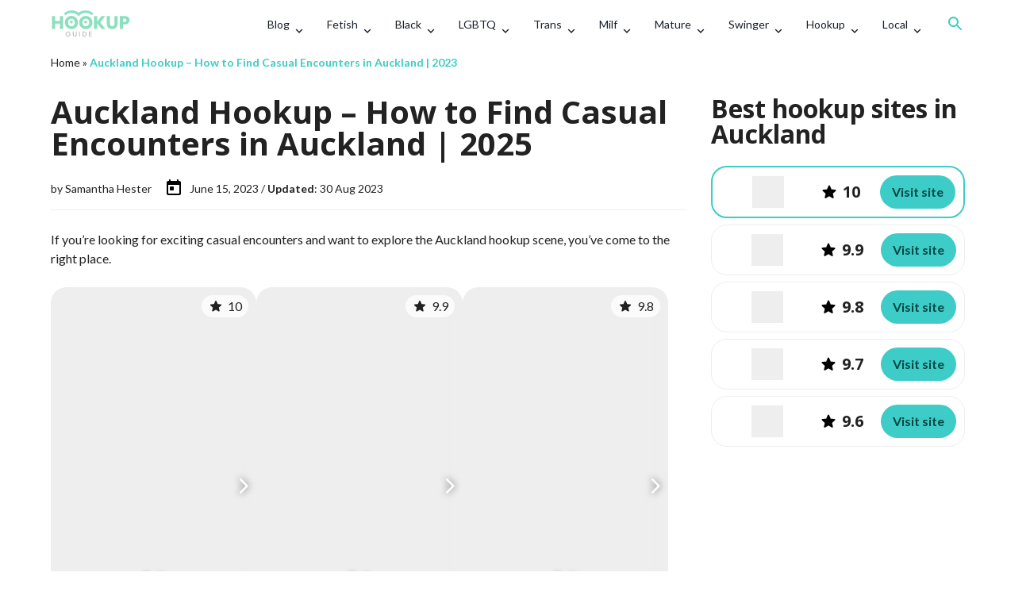

--- FILE ---
content_type: text/html; charset=UTF-8
request_url: https://hookupguide.org/auckland-hookup/
body_size: 36348
content:
<!doctype html>
<html lang="en-US">
<head>
    <meta charset="utf-8">
    <link rel="preload" href="/wp-content/uploads/enqueues/a366c1bb583adfe1d/cfc096c9fead3a96a.css" as="style" onload="this.onload=null;this.rel='stylesheet'"><link rel="preload" href="/wp-content/uploads/enqueues/a366c1bb583adfe1d/b0134812cd3659d78.css" as="style" onload="this.onload=null;this.rel='stylesheet'"><link rel="preload" href="https://cdnjs.cloudflare.com/ajax/libs/slick-carousel/1.8.1/slick.min.css" as="style" onload="this.onload=null;this.rel='stylesheet'">
<link rel="preload" href="https://cdn.jsdelivr.net/npm/slick-carousel@1.8.1/slick/slick-theme.css" as="style" onload="this.onload=null;this.rel='stylesheet'"/>
<link rel="stylesheet" href="https://hookupguide.org/wp-content/uploads/489d43691ab1033/critical_randomized.css?v=1721474407">
<link rel="preload" as="style" href="https://hookupguide.org/wp-content/uploads/489d43691ab1033/bundle_randomized.css?v=1721474407" onload="this.onload=null;this.rel='stylesheet'"><meta name='robots' content='index, follow, max-image-preview:large, max-snippet:-1, max-video-preview:-1' />
<link rel="alternate" hreflang="en" href="https://hookupguide.org/auckland-hookup/" />
<link rel="alternate" hreflang="ar" href="https://hookupguide.org/ar/auckland-hookup/" />
<link rel="alternate" hreflang="fr" href="https://hookupguide.org/fr/auckland-hookup/" />
<link rel="alternate" hreflang="de" href="https://hookupguide.org/de/auckland-hookup/" />
<link rel="alternate" hreflang="it" href="https://hookupguide.org/it/auckland-hookup/" />
<link rel="alternate" hreflang="ja" href="https://hookupguide.org/ja/auckland-hookup/" />
<link rel="alternate" hreflang="pl" href="https://hookupguide.org/pl/auckland-hookup/" />
<link rel="alternate" hreflang="pt" href="https://hookupguide.org/pt/auckland-hookup/" />
<link rel="alternate" hreflang="es" href="https://hookupguide.org/es/auckland-hookup/" />
<!-- Matomo -->
<!-- Optimized with WP Meteor v3.2.0 - https://wordpress.org/plugins/wp-meteor/ --><script data-wpmeteor-nooptimize="true" data-cfasync="false">var _wpmeteor={"rdelay":2000,"preload":true,"v":"3.2.0","rest_url":"https:\/\/hookupguide.org\/wp-json\/"};(()=>{try{new MutationObserver(function(){}),new PerformanceObserver(function(){}),Object.assign({},{}),document.fonts.ready.then(function(){})}catch{t="wpmeteordisable=1",i=document.location.href,i.match(/[?&]wpmeteordisable/)||(o="",i.indexOf("?")==-1?i.indexOf("#")==-1?o=i+"?"+t:o=i.replace("#","?"+t+"#"):i.indexOf("#")==-1?o=i+"&"+t:o=i.replace("#","&"+t+"#"),document.location.href=o)}var t,i,o;})();

</script><script data-wpmeteor-nooptimize="true" data-cfasync="false">(()=>{var T=class{constructor(){this.l=[]}emit(e,r=null){this.l[e]&&this.l[e].forEach(n=>n(r))}on(e,r){this.l[e]||=[],this.l[e].push(r)}off(e,r){this.l[e]=(this.l[e]||[]).filter(n=>n!==r)}};var h=new T;var Oe=()=>Math.round(performance.now())/1e3;var xe={};((t,e)=>{try{let r=Object.defineProperty({},e,{get:function(){return xe[e]=!0}});t.addEventListener(e,null,r),t.removeEventListener(e,null,r)}catch{}})(window,"passive");var le=xe;var Ae=window,J=document,de="addEventListener",pe="removeEventListener",V="removeAttribute",Y="getAttribute",bt="setAttribute",_e="DOMContentLoaded",ke=["mouseover","keydown","touchmove","touchend","wheel"],Ne=["mouseover","mouseout","touchstart","touchmove","touchend","click"],U="data-wpmeteor-";var R=class{init(){let e=!1,r=!1,n=a=>{e||(e=!0,ke.forEach(l=>J.body[pe](l,n,le)),clearTimeout(r),h.emit("fi"))},s=a=>{let l=new MouseEvent("click",{view:a.view,bubbles:!0,cancelable:!0});return Object.defineProperty(l,"target",{writable:!1,value:a.target}),l};h.on("i",()=>{e||n()});let o=[],d=a=>{a.target&&"dispatchEvent"in a.target&&(a.type==="click"?(a.preventDefault(),a.stopPropagation(),o.push(s(a))):a.type!=="touchmove"&&o.push(a),a.target[bt](U+a.type,!0))};h.on("l",()=>{Ne.forEach(x=>Ae[pe](x,d));let a;for(;a=o.shift();){var l=a.target;l[Y](U+"touchstart")&&l[Y](U+"touchend")&&!l[Y](U+"click")?(l[Y](U+"touchmove")||(l[V](U+"touchmove"),o.push(s(a))),l[V](U+"touchstart"),l[V](U+"touchend")):l[V](U+a.type),l.dispatchEvent(a)}});let i=()=>{ke.forEach(a=>J.body[de](a,n,le)),Ne.forEach(a=>Ae[de](a,d)),J[pe](_e,i)};J[de](_e,i)}};var Te=document,$=Te.createElement("span");$.setAttribute("id","elementor-device-mode");$.setAttribute("class","elementor-screen-only");var Lt=!1,Re=()=>(Lt||Te.body.appendChild($),getComputedStyle($,":after").content.replace(/"/g,""));var X=window,He=document,Me=He.documentElement;var qe="getAttribute",Fe="setAttribute",Pe=t=>t[qe]("class")||"",Ie=(t,e)=>t[Fe]("class",e),We=()=>{window.addEventListener("load",function(){let t=Re(),e=Math.max(Me.clientWidth||0,X.innerWidth||0),r=Math.max(Me.clientHeight||0,X.innerHeight||0),n=["_animation_"+t,"animation_"+t,"_animation","_animation","animation"];Array.from(He.querySelectorAll(".elementor-invisible")).forEach(s=>{let o=s.getBoundingClientRect();if(o.top+X.scrollY<=r&&o.left+X.scrollX<e)try{let i=JSON.parse(s[qe]("data-settings"));if(i.trigger_source)return;let a=i._animation_delay||i.animation_delay||0,l,x;for(var d=0;d<n.length;d++)if(i[n[d]]){x=n[d],l=i[x];break}if(l){let Se=Pe(s),Et=l==="none"?Se:Se+" animated "+l,yt=setTimeout(()=>{Ie(s,Et.replace(/\belementor-invisible\b/,"")),n.forEach(wt=>delete i[wt]),s[Fe]("data-settings",JSON.stringify(i))},a);h.on("fi",()=>{clearTimeout(yt),Ie(s,Pe(s).replace(new RegExp("\b"+l+"\b"),""))})}}catch(i){console.error(i)}})})};var ue=document,ze="getAttribute",Dt="setAttribute",fe="querySelectorAll",je="data-in-mega_smartmenus",Qe=()=>{let t=ue.createElement("div");t.innerHTML='<span class="sub-arrow --wp-meteor"><i class="fa" aria-hidden="true"></i></span>';let e=t.firstChild,r=n=>{let s=[];for(;n=n.previousElementSibling;)s.push(n);return s};ue.addEventListener("DOMContentLoaded",function(){Array.from(ue[fe](".pp-advanced-menu ul")).forEach(n=>{if(n[ze](je))return;(n[ze]("class")||"").match(/\bmega-menu\b/)&&n[fe]("ul").forEach(d=>{d[Dt](je,!0)});let s=r(n),o=s.filter(d=>d).filter(d=>d.tagName==="A").pop();if(o||(o=s.map(d=>Array.from(d[fe]("a"))).filter(d=>d).flat().pop()),o){let d=e.cloneNode(!0);o.appendChild(d),new MutationObserver(a=>{a.forEach(({addedNodes:l})=>{l.forEach(x=>{if(x.nodeType===1&&x.tagName==="SPAN")try{o.removeChild(d)}catch{}})})}).observe(o,{childList:!0})}})})};var v="DOMContentLoaded",b="readystatechange",G="message";var j="SCRIPT",Gt=()=>{},_=console.error,u="data-wpmeteor-",w=Object.defineProperty,Le=Object.defineProperties,De="javascript/blocked",it=/^(text\/javascript|module)$/i,at="requestAnimationFrame",ct="requestIdleCallback",se="setTimeout",p=window,c=document,L="addEventListener",oe="removeEventListener",f="getAttribute",P="setAttribute",Z="removeAttribute",B="hasAttribute",m="load",ie="error",Q=p.constructor.name+"::",K=c.constructor.name+"::",lt=function(t,e){e=e||p;for(var r=0;r<this.length;r++)t.call(e,this[r],r,this)};"NodeList"in p&&!NodeList.prototype.forEach&&(NodeList.prototype.forEach=lt);"HTMLCollection"in p&&!HTMLCollection.prototype.forEach&&(HTMLCollection.prototype.forEach=lt);_wpmeteor["elementor-animations"]&&We();_wpmeteor["elementor-pp"]&&Qe();var y=[],A=[],Ke=window.innerHeight||document.documentElement.clientHeight,Je=window.innerWidth||document.documentElement.clientWidth,ee=!1,N=[],g={},dt=!1,Ge=!1,Bt=0,te=c.visibilityState==="visible"?p[at]:p[se],pt=p[ct]||te;c[L]("visibilitychange",()=>{te=c.visibilityState==="visible"?p[at]:p[se],pt=p[ct]||te});var E=p[se],re,M=["src","async","defer","type","integrity"],H=Object,q="definePropert";H[q+"y"]=(t,e,r)=>t===p&&["jQuery","onload"].indexOf(e)>=0||(t===c||t===c.body)&&["readyState","write","writeln","on"+b].indexOf(e)>=0?(["on"+b,"on"+m].indexOf(e)&&r.set&&(g["on"+b]=g["on"+b]||[],g["on"+b].push(r.set)),t):t instanceof HTMLScriptElement&&M.indexOf(e)>=0?(t[e+"Getters"]||(t[e+"Getters"]=[],t[e+"Setters"]=[],w(t,e,{set(n){t[e+"Setters"].forEach(s=>s.call(t,n))},get(){return t[e+"Getters"].slice(-1)[0]()}})),r.get&&t[e+"Getters"].push(r.get),r.set&&t[e+"Setters"].push(r.set),t):w(t,e,r);H[q+"ies"]=(t,e)=>{for(let r in e)H[q+"y"](t,r,e[r]);return t};var I,me,S=c[L].bind(c),ut=c[oe].bind(c),O=p[L].bind(p),ae=p[oe].bind(p);typeof EventTarget<"u"&&(I=EventTarget.prototype.addEventListener,me=EventTarget.prototype.removeEventListener,S=I.bind(c),ut=me.bind(c),O=I.bind(p),ae=me.bind(p));var C=c.createElement.bind(c),ce=c.__proto__.__lookupGetter__("readyState").bind(c),Ve="loading";w(c,"readyState",{get(){return Ve},set(t){return Ve=t}});var Ye=t=>N.filter(([e,,r],n)=>{if(!(t.indexOf(e.type)<0)){r||(r=e.target);try{let s=r.constructor.name+"::"+e.type;for(let o=0;o<g[s].length;o++)if(g[s][o]){let d=s+"::"+n+"::"+o;if(!he[d])return!0}}catch{}}}).length,F,he={},W=t=>{N.forEach(([e,r,n],s)=>{if(!(t.indexOf(e.type)<0)){n||(n=e.target);try{let o=n.constructor.name+"::"+e.type;if((g[o]||[]).length)for(let d=0;d<g[o].length;d++){let i=g[o][d];if(i){let a=o+"::"+s+"::"+d;if(!he[a]){he[a]=!0,c.readyState=r,F=o;try{Bt++,!i.prototype||i.prototype.constructor===i?i.bind(n)(e):i(e)}catch(l){_(l,i)}F=null}}}}catch(o){_(o)}}})};S(v,t=>{N.push([t,ce(),c])});S(b,t=>{N.push([t,ce(),c])});O(v,t=>{N.push([t,ce(),p])});O(m,t=>{N.push([t,ce(),p]),k||W([v,b,G,m])});var ft=t=>{N.push([t,c.readyState,p])},Ut=()=>{ae(G,ft),(g[Q+"message"]||[]).forEach(t=>{O(G,t)})};O(G,ft);h.on("fi",c.dispatchEvent.bind(c,new CustomEvent("fi")));h.on("fi",()=>{Ge=!0,k=!0,ht(),c.readyState="loading",E(D)});var mt=()=>{dt=!0,Ge&&!k&&(c.readyState="loading",E(D)),ae(m,mt)};O(m,mt);_wpmeteor.rdelay>=0&&new R().init(_wpmeteor.rdelay);var ve=1,$e=()=>{--ve||E(h.emit.bind(h,"l"))};var k=!1,D=()=>{let t=y.shift();if(t)t[f](u+"src")?t[B](u+"async")?(ve++,ge(t,$e),E(D)):ge(t,E.bind(null,D)):(t.origtype==De&&ge(t),E(D));else if(Ye([v,b,G]))W([v,b,G]),E(D);else if(Ge&&dt)if(Ye([m,G]))W([m,G]),E(D);else if(ve>1)pt(D);else if(A.length){for(;A.length;)y.push(A.shift());ht(),E(D)}else{if(p.RocketLazyLoadScripts)try{RocketLazyLoadScripts.run()}catch(e){_(e)}c.readyState="complete",Ut(),k=!1,ee=!0,p[se]($e)}else k=!1},Ee=t=>{let e=C(j),r=t.attributes;for(var n=r.length-1;n>=0;n--)e[P](r[n].name,r[n].value);let s=t[f](u+"type");return s?e.type=s:e.type="text/javascript",(t.textContent||"").match(/^\s*class RocketLazyLoadScripts/)?e.textContent=t.textContent.replace(/^\s*class\s*RocketLazyLoadScripts/,"window.RocketLazyLoadScripts=class").replace("RocketLazyLoadScripts.run();",""):e.textContent=t.textContent,["after","type","src","async","defer"].forEach(o=>e[Z](u+o)),e},Xe=(t,e)=>{let r=t.parentNode;if(r){if((r.nodeType===11?C(r.host.tagName):C(r.tagName)).appendChild(r.replaceChild(e,t)),!r.isConnected){_("Parent for",t," is not part of the DOM");return}return t}_("No parent for",t)},ge=(t,e)=>{let r=t[f](u+"src");if(r){let n=Ee(t),s=I?I.bind(n):n[L].bind(n);t.getEventListeners&&t.getEventListeners().forEach(([i,a])=>{s(i,a)}),e&&(s(m,e),s(ie,e)),n.src=r;let o=Xe(t,n),d=n[f]("type");(!o||t[B]("nomodule")||d&&!it.test(d))&&e&&e()}else t.origtype===De?Xe(t,Ee(t)):e&&e()},Be=(t,e)=>{let r=(g[t]||[]).indexOf(e);if(r>=0)return g[t][r]=void 0,!0},Ze=(t,e,...r)=>{if("HTMLDocument::"+v==F&&t===v&&!e.toString().match(/jQueryMock/)){h.on("l",c.addEventListener.bind(c,t,e,...r));return}if(e&&(t===v||t===b)){let n=K+t;g[n]=g[n]||[],g[n].push(e),ee&&W([t]);return}return S(t,e,...r)},et=(t,e)=>{if(t===v){let r=K+t;Be(r,e)}return ut(t,e)};Le(c,{[L]:{get(){return Ze},set(){return Ze}},[oe]:{get(){return et},set(){return et}}});var tt={},ye=t=>{if(t)try{t.match(/^\/\/\w+/)&&(t=c.location.protocol+t);let e=new URL(t),r=e.origin;if(r&&!tt[r]&&c.location.host!==e.host){let n=C("link");n.rel="preconnect",n.href=r,c.head.appendChild(n),tt[r]=!0}}catch{}},z={},gt=(t,e,r,n)=>{var s=C("link");s.rel=e?"modulepre"+m:"pre"+m,s.as="script",r&&s[P]("crossorigin",r),s.href=t,n.appendChild(s),z[t]=!0},ht=()=>{if(_wpmeteor.preload&&y.length){let t=c.createDocumentFragment();y.forEach(e=>{let r=e[f](u+"src");r&&!z[r]&&!e[f](u+"integrity")&&!e[B]("nomodule")&&gt(r,e[f](u+"type")=="module",e[B]("crossorigin")&&e[f]("crossorigin"),t)}),te(c.head.appendChild.bind(c.head,t))}};S(v,()=>{let t=[...y];y.splice(0,y.length),[...c.querySelectorAll("script["+u+"after]"),...t].forEach(e=>{if(ne.some(n=>n===e))return;let r=e.__lookupGetter__("type").bind(e);w(e,"origtype",{get(){return r()}}),(e[f](u+"src")||"").match(/\/gtm.js\?/)?A.push(e):e[B](u+"async")?A.unshift(e):y.push(e),ne.push(e)})});var we=function(...t){let e=C(...t);if(t[0].toUpperCase()!==j||!k)return e;let r=e[P].bind(e),n=e[f].bind(e),s=e[B].bind(e);r(u+"after","REORDER"),r(u+"type","text/javascript"),e.type=De;let o=[];e.getEventListeners=()=>o,H[q+"ies"](e,{onload:{set(i){o.push([m,i])}},onerror:{set(i){o.push([ie,i])}}}),M.forEach(i=>{let a=e.__lookupGetter__(i).bind(e);H[q+"y"](e,i,{set(l){return l?e[P](u+i,l):e[Z](u+i)},get(){return e[f](u+i)}}),w(e,"orig"+i,{get(){return a()}})}),e[L]=function(i,a){o.push([i,a])},e[P]=function(i,a){if(M.indexOf(i)>=0)return a?r(u+i,a):e[Z](u+i);r(i,a)},e[f]=function(i){return M.indexOf(i)>=0?n(u+i):n(i)},e[B]=function(i){return M.indexOf(i)>=0?s(u+i):s(i)};let d=e.attributes;return w(e,"attributes",{get(){return[...d].filter(a=>a.name!=="type"&&a.name!==u+"after").map(a=>({name:a.name.match(new RegExp(u))?a.name.replace(u,""):a.name,value:a.value}))}}),e};Object.defineProperty(c,"createElement",{set(t){t!==we&&(re=t)},get(){return re||we}});var ne=[],Ue=new MutationObserver(t=>{k&&t.forEach(({addedNodes:e,target:r})=>{e.forEach(n=>{if(n.nodeType===1)if(j===n.tagName)if(n[f](u+"after")==="REORDER"&&(!n[f](u+"type")||it.test(n[f](u+"type")))){let s=n[f](u+"src");ne.filter(o=>o===n).length&&_("Inserted twice",n),n.parentNode?(ne.push(n),(s||"").match(/\/gtm.js\?/)?(A.push(n),ye(s)):n[B](u+"async")?(A.unshift(n),ye(s)):(s&&y.length&&!n[f](u+"integrity")&&!n[B]("nomodule")&&!z[s]&&y.length&&(Gt(Oe(),"pre preload",y.length),gt(s,n[f](u+"type")=="module",n[B]("crossorigin")&&n[f]("crossorigin"),c.head)),y.push(n))):(n.addEventListener(m,o=>o.target.parentNode.removeChild(o.target)),n.addEventListener(ie,o=>o.target.parentNode.removeChild(o.target)),r.appendChild(n))}else h.emit("s",n.src);else n.tagName==="LINK"&&n[f]("as")==="script"&&(z[n[f]("href")]=!0)})})}),vt={childList:!0,subtree:!0,attributes:!0,attributeOldValue:!0};Ue.observe(c.documentElement,vt);var Ct=HTMLElement.prototype.attachShadow;HTMLElement.prototype.attachShadow=function(t){let e=Ct.call(this,t);return t.mode==="open"&&Ue.observe(e,vt),e};h.on("l",()=>{(!re||re===we)&&(c.createElement=C,Ue.disconnect())});var be=t=>{let e,r;!c.currentScript||!c.currentScript.parentNode?(e=c.body,r=e.lastChild):(r=c.currentScript,e=r.parentNode);try{let n=C("div");n.innerHTML=t,Array.from(n.childNodes).forEach(s=>{s.nodeName===j?e.insertBefore(Ee(s),r):e.insertBefore(s,r)})}catch(n){_(n)}},rt=t=>be(t+`
`);Le(c,{write:{get(){return be},set(t){return be=t}},writeln:{get(){return rt},set(t){return rt=t}}});var nt=(t,e,...r)=>{if("Window::"+v==F&&t===v&&!e.toString().match(/jQueryMock/)){h.on("l",p.addEventListener.bind(p,t,e,...r));return}if("Window::"+m==F&&t===m){h.on("l",p.addEventListener.bind(p,t,e,...r));return}if(e&&(t===m||t===v||t===G&&!ee)){let n=t===v?K+t:Q+t;g[n]=g[n]||[],g[n].push(e),ee&&W([t]);return}return O(t,e,...r)},st=(t,e)=>{if(t===m){let r=t===v?K+t:Q+t;Be(r,e)}return ae(t,e)};Le(p,{[L]:{get(){return nt},set(){return nt}},[oe]:{get(){return st},set(){return st}}});var Ce=t=>{let e;return{get(){return e},set(r){return e&&Be(t,r),g[t]=g[t]||[],g[t].push(r),e=r}}};S("wpl",t=>{let{target:e,event:r}=t.detail,n=e==p?c.body:e,s=n[f](u+"on"+r.type);n[Z](u+"on"+r.type),w(r,"target",{value:e}),w(r,"currentTarget",{value:e});let o=new Function(s).bind(e);e.event=r,p[L](m,p[L].bind(p,m,o))});{let t=Ce(Q+m);w(p,"onload",t),S(v,()=>{w(c.body,"onload",t)})}w(c,"onreadystatechange",Ce(K+b));w(p,"onmessage",Ce(Q+G));if(!1)try{}catch(t){}var St=t=>{let r={"4g":1250,"3g":2500,"2g":2500}[(navigator.connection||{}).effectiveType]||0,n=t.getBoundingClientRect(),s={top:-1*Ke-r,left:-1*Je-r,bottom:Ke+r,right:Je+r};return!(n.left>=s.right||n.right<=s.left||n.top>=s.bottom||n.bottom<=s.top)},ot=(t=!0)=>{let e=1,r=-1,n={},s=()=>{r++,--e||E(h.emit.bind(h,"i"),_wpmeteor.rdelay)};Array.from(c.getElementsByTagName("*")).forEach(o=>{let d,i,a;if(o.tagName==="IMG"){let l=o.currentSrc||o.src;l&&!n[l]&&!l.match(/^data:/i)&&((o.loading||"").toLowerCase()!=="lazy"||St(o))&&(d=l)}else if(o.tagName===j)ye(o[f](u+"src"));else if(o.tagName==="LINK"&&o[f]("as")==="script"&&["pre"+m,"modulepre"+m].indexOf(o[f]("rel"))>=0)z[o[f]("href")]=!0;else if((i=p.getComputedStyle(o))&&(a=(i.backgroundImage||"").match(/^url\s*\((.*?)\)/i))&&(a||[]).length){let l=a[0].slice(4,-1).replace(/"/g,"");!n[l]&&!l.match(/^data:/i)&&(d=l)}if(d){n[d]=!0;let l=new Image;t&&(e++,l[L](m,s),l[L](ie,s)),l.src=d}}),c.fonts.ready.then(()=>{s()})};_wpmeteor.rdelay===0?S(v,()=>E(ot.bind(null,!1))):O(m,ot);})();
//0.0.12

</script><script data-cfasync="false" data-wpmeteor-after="REORDER" type="javascript/blocked" data-wpmeteor-type="text/javascript" >
    let visitor_id;
  var _paq = window._paq = window._paq || [];
  /* tracker methods like "setCustomDimension" should be called before "trackPageView" */
  _paq.push(["setDocumentTitle", document.domain + "/" + document.title]);
  _paq.push(["setCookieDomain", "*.hookupguide.org"]);
  _paq.push(['setCustomDimension', 2, window.location.pathname]);
  _paq.push(['trackPageView']);
  _paq.push(['enableLinkTracking']);
  _paq.push([ function () { window.visitor_id = this.getVisitorId(); }]);
  (function() {
    var u="//hookupguide.org/analytics/";
    _paq.push(['setTrackerUrl', u+'matomo.php']);
    _paq.push(['setSiteId', 490]);
    var d=document, g=d.createElement('script'), s=d.getElementsByTagName('script')[0];
    g.async=true; g.src=u+'matomo.script'; s.parentNode.insertBefore(g,s);
  })();
</script>
<!-- End Matomo Code -->
	<!-- This site is optimized with the Yoast SEO plugin v21.3 - https://yoast.com/wordpress/plugins/seo/ -->
	<title>Auckland Hookup Guide 2025: Best Hookup Sites, Places &amp; Safety Tips</title>
	<meta name="description" content="Discover the ultimate Auckland hookup guide for 2025. Explore the best hookup sites, public places, bars, and sex hotels in Auckland. Learn about the prevalent types of girls, and get essential safety tips for a memorable and secure casual encounter experience in the vibrant city." />
	<link rel="canonical" href="https://hookupguide.org/auckland-hookup/" />
	<meta property="og:locale" content="en_US" />
	<meta property="og:type" content="article" />
	<meta property="og:title" content="Auckland Hookup Guide 2025: Best Hookup Sites, Places &amp; Safety Tips" />
	<meta property="og:description" content="Discover the ultimate Auckland hookup guide for 2025. Explore the best hookup sites, public places, bars, and sex hotels in Auckland. Learn about the prevalent types of girls, and get essential safety tips for a memorable and secure casual encounter experience in the vibrant city." />
	<meta property="og:url" content="https://hookupguide.org/auckland-hookup/" />
	<meta property="og:site_name" content="Hookup Guide" />
	<meta property="article:published_time" content="2023-06-15T13:44:49+00:00" />
	<meta property="article:modified_time" content="2023-08-30T10:04:23+00:00" />
	<meta property="og:image" content="https://hookupguide.org/wp-content/uploads/2023/06/auckland.jpg" />
	<meta name="author" content="Samantha Hester" />
	<meta name="twitter:card" content="summary_large_image" />
	<meta name="twitter:label1" content="Written by" />
	<meta name="twitter:data1" content="Samantha Hester" />
	<meta name="twitter:label2" content="Est. reading time" />
	<meta name="twitter:data2" content="12 minutes" />
	<script type="application/ld+json" class="yoast-schema-graph">{"@context":"https://schema.org","@graph":[{"@type":"WebPage","@id":"https://hookupguide.org/auckland-hookup/","url":"https://hookupguide.org/auckland-hookup/","name":"Auckland Hookup Guide 2025: Best Hookup Sites, Places & Safety Tips","isPartOf":{"@id":"https://hookupguide.org/#website"},"primaryImageOfPage":{"@id":"https://hookupguide.org/auckland-hookup/#primaryimage"},"image":{"@id":"https://hookupguide.org/auckland-hookup/#primaryimage"},"thumbnailUrl":"https://hookupguide.org/wp-content/uploads/2023/06/auckland.jpg","datePublished":"2023-06-15T13:44:49+00:00","dateModified":"2023-08-30T10:04:23+00:00","author":{"@id":"https://hookupguide.org/#/schema/person/d952c375f4fe7cefccd848f91e8a6943"},"description":"Discover the ultimate Auckland hookup guide for 2025. Explore the best hookup sites, public places, bars, and sex hotels in Auckland. Learn about the prevalent types of girls, and get essential safety tips for a memorable and secure casual encounter experience in the vibrant city.","breadcrumb":{"@id":"https://hookupguide.org/auckland-hookup/#breadcrumb"},"inLanguage":"en-US","potentialAction":[{"@type":"ReadAction","target":["https://hookupguide.org/auckland-hookup/"]}]},{"@type":"ImageObject","inLanguage":"en-US","@id":"https://hookupguide.org/auckland-hookup/#primaryimage","url":"https://hookupguide.org/wp-content/uploads/2023/06/auckland.jpg","contentUrl":"https://hookupguide.org/wp-content/uploads/2023/06/auckland.jpg","width":1000,"height":918},{"@type":"BreadcrumbList","@id":"https://hookupguide.org/auckland-hookup/#breadcrumb","itemListElement":[{"@type":"ListItem","position":1,"name":"Home","item":"https://hookupguide.org/"},{"@type":"ListItem","position":2,"name":"Auckland Hookup – How to Find Casual Encounters in Auckland | 2023"}]},{"@type":"WebSite","@id":"https://hookupguide.org/#website","url":"https://hookupguide.org/","name":"Hookup Guide","description":"","potentialAction":[{"@type":"SearchAction","target":{"@type":"EntryPoint","urlTemplate":"https://hookupguide.org/?s={search_term_string}"},"query-input":"required name=search_term_string"}],"inLanguage":"en-US"},{"@type":"Person","@id":"https://hookupguide.org/#/schema/person/d952c375f4fe7cefccd848f91e8a6943","name":"Samantha Hester","image":{"@type":"ImageObject","inLanguage":"en-US","@id":"https://hookupguide.org/#/schema/person/image/","url":"https://secure.gravatar.com/avatar/1ee040dfc977b983b65627b6a8308f06?s=96&d=mm&r=g","contentUrl":"https://secure.gravatar.com/avatar/1ee040dfc977b983b65627b6a8308f06?s=96&d=mm&r=g","caption":"Samantha Hester"},"description":"Expertise: Relationships, marriage Samantha became a personal coach and therapist after earning a Master's Degree in Psychology. She subsequently incorporated several approaches, such as the psychodynamic and cognitive approaches, into her clinical psychology practice. Her current professional interests lead her to work with couples who face various problems in their relationships. Samantha is eager to learn, has an analytical mind, and is always tinged with humanism and empathy. She wants to share her knowledge with everyone and writes articles about relationships, sex, and dating.","url":"https://hookupguide.org/author/adminimo/"}]}</script>
	<!-- / Yoast SEO plugin. -->


<style>:root {--cs-dark-color: #7d1e3a;
--cs-main-color: #ff477e;
--cs-main-color-text: ;
--cs-second-color: #ff85a1;
--cs-second-color-text: ;--cs-font-content: 'Open Sans', sans-serif;--cs-border-radius: 40px;
--cs-border-radius-element: 20px;--cs-border: 1px solid #eee;
--cs-shadow: none;--cs-button-background: var(--cs-main-color);
--cs-button-color: var(--cs-main-color-text);
--cs-button-hover-background: var(--cs-second-color);
--cs-button-hover-color: var(--cs-second-color-text);
--cs-button-border: none;}</style><style>:root {--theme-dark-color: #014743;
--theme-main-color: #3dccc7;
--theme-main-color-rgb: 61, 204, 199;
--theme-main-color-text: #014743;
--theme-second-color: #68d8d6;
--theme-second-color-text: #014743;--theme-header-background: #fff;
--theme-header-style-background: #fff;
--theme-header-dark: #191f2a;
--theme-header-light: #fff;
--theme-header-color: #191f2a;
--theme-header-backdrop-filter: none;
--theme-header-shadow: none;
--theme-header-border: none;
--theme-header-menu-active-background: rgba(0, 0, 0, .05);
--theme-header-submenu-active-background: rgba(0, 0, 0, .05);
--theme-header-menu-active-color: #191f2a;
--theme-header-submenu-active-color: #191f2a;
--theme-header-search-background: #fff;
--theme-header-search-field-background: rgba(0, 0, 0, .05);
--theme-header-search-color: #191f2a;
--theme-header-submenu-border: none;
--theme-header-submenu-shadow: 0 24px 40px rgba(0, 0, 0, .16);
--theme-header-submenu-color: rgba(25, 31, 42, .5);
--theme-header-submenu-color-hover: #191f2a;
--theme-header-mobile-menu-border: rgba(0, 0, 0, .05);
--theme-header-menu-margin: 0 0 0 auto;
--theme-header-side-part-width: auto;
--theme-header-side-part-grow: 0;--theme-font-title: 'Open Sans', sans-serif;
--theme-font-content: 'Lato', sans-serif;--theme-border-radius: 40px;
--theme-border-radius-header: 13.33px;
--theme-border-radius-element: 20.00px;--theme-border: 1px solid #eee;
--theme-shadow: none;--theme-footer-background: var(--theme-main-color);
--theme-footer-color: var(--theme-main-color-text);
--theme-footer-color-hover: var(--theme-dark-color);
--theme-footer-title-border: 1px solid rgba(255, 255, 255, .2);
--theme-footer-border: none;
--theme-footer-shadow: 0 3px 30px rgba(0, 0, 0, .15);--theme-button-background: var(--theme-main-color);
--theme-button-color: var(--theme-main-color-text);
--theme-button-hover-background: var(--theme-second-color);
--theme-button-hover-color: var(--theme-second-color-text);
--theme-button-border: none;}</style><script data-cfasync="false" data-wpmeteor-after="REORDER" type="javascript/blocked" data-wpmeteor-type="text/javascript" >window.category = "local"</script><style>:root {--tp-dark-color: #7d1e3a;
--tp-main-color: #ff477e;
--tp-main-color-rgb: 255, 71, 126;
--tp-main-color-text: ;
--tp-second-color: #ff85a1;
--tp-second-color-text: ;
--tp-map-french_rose: #ff477e;
--tp-map-grape: #812de1;
--tp-map-melon: #e5989b;
--tp-map-coral_pink: #f4978e;
--tp-map-light_sea_green: #3dccc7;
--tp-map-ultra_violet: #5e548e;
--tp-map-neon_blue: #5c72ff;
--tp-map-pacific_cyan: #0077b6;
--tp-map-aquamarine: #86cd82;
--tp-map-picton_blue: #00abe7;
--tp-map-emerald: #4cb963;
--tp-font-content: 'Open Sans', sans-serif;--tp-border-radius: 40px;
--tp-border-radius-element: 20px;--tp-border: 1px solid #eee;
--tp-shadow: none;--tp-button-background: var(--tp-main-color);
--tp-button-color: var(--tp-main-color-text);
--tp-button-hover-background: var(--tp-second-color);
--tp-button-hover-color: var(--tp-second-color-text);
--tp-button-border: none;}</style><link rel='stylesheet' href='https://hookupguide.org/wp-content/plugins/contact-form-7/includes/css/styles.css?ver=5.8' media='all' />
<link rel='stylesheet' href='https://hookupguide.org/wp-content/uploads/enqueues/8ffff8aa4bd88d049/fdcde7d2c12d5685a.css?ver=2.0.19' media='all' />
<link rel='stylesheet' href='https://hookupguide.org/wp-content/uploads/enqueues/8ffff8aa4bd88d049/92dfd3b6875733c07.css?ver=2.0.19' media='all' />
<link rel='stylesheet' href='https://hookupguide.org/wp-content/plugins/faq-schema-for-pages-and-posts//css/jquery-ui.css?ver=2.0.0' media='all' />
<script data-cfasync="false" data-wpmeteor-after="REORDER" type="javascript/blocked" data-wpmeteor-type="text/javascript"  data-wpmeteor-src='https://hookupguide.org/wp-includes/js/jquery/jquery.min.js?ver=3.6.4'></script>
<script data-cfasync="false" data-wpmeteor-after="REORDER" type="javascript/blocked" data-wpmeteor-type="text/javascript"  data-wpmeteor-src='https://hookupguide.org/wp-includes/js/jquery/jquery-migrate.min.js?ver=3.4.0'></script>
<link rel="stylesheet" href="/wp-content/uploads/enqueues/8e27628ed56bfeb20/05279ba043c2183e6.css?v=4.1.4"><link rel="preload" href="https://cdnjs.cloudflare.com/ajax/libs/tiny-slider/2.9.4/tiny-slider.css" as="style" onload="this.onload=null;this.rel='stylesheet'">
<link rel="preload" href="/wp-content/uploads/enqueues/8ffff8aa4bd88d049/86fc8993cdf416fdc.css?v=2.0.19" as="style" onload="this.onload=null;this.rel='stylesheet'"><script data-cfasync="false" data-wpmeteor-after="REORDER" type="javascript/blocked" data-wpmeteor-type="text/javascript" >const postId = 5754;</script><style>
:root {
    --mcp-button-background: #333333;
    --mcp-button-text: #ffffff;
}
</style><link rel="preload" as="style" href="/wp-content/uploads/enqueues/948833c506e29902f/4debb5fd4aa825b76.css?v=2.2.12" onload="this.onload=null;this.rel='stylesheet'"><noscript><style>.lazyload[data-src]{display:none !important;}</style></noscript><style>.lazyload{background-image:none !important;}.lazyload:before{background-image:none !important;}</style><link rel="icon" href="https://hookupguide.org/wp-content/uploads/2020/12/cropped-hookupguide_fav-32x32.png" sizes="32x32" />
<link rel="icon" href="https://hookupguide.org/wp-content/uploads/2020/12/cropped-hookupguide_fav-192x192.png" sizes="192x192" />
<link rel="apple-touch-icon" href="https://hookupguide.org/wp-content/uploads/2020/12/cropped-hookupguide_fav-180x180.png" />
<meta name="msapplication-TileImage" content="https://hookupguide.org/wp-content/uploads/2020/12/cropped-hookupguide_fav-270x270.png" />
<meta name="google-site-verification" content="-oorC1chPQAMqZUYFKWWAE7CB4h7I2q6vbGnNQa1kUs" />    <meta name="format-detection" content="telephone=no">
    
    <meta name="viewport" content="width=device-width, initial-scale=1, maximum-scale=5.0, minimum-scale=1.0">
    <link rel="preconnect" href="https://fonts.googleapis.com">
    <link rel="preconnect" href="https://fonts.gstatic.com" crossorigin>
        <link href="https://fonts.googleapis.com/css2?family=Open+Sans:wght@400;500;700&family=Lato:wght@400;500;700&display=swap" rel="stylesheet">
        <style>:root{--sidebar-width: 320px}*{padding:0;margin:0;-webkit-box-sizing:border-box;box-sizing:border-box;outline:none}body{overflow:hidden;overflow-y:auto;color:#222;font-family:var(--theme-font-content);background:#fff;font-size:16px}body.overlayed{overflow:hidden}main{position:relative;width:100%;min-height:100vh}a{text-decoration:none}img,iframe{vertical-align:middle}iframe{max-width:100%;aspect-ratio:16/9}img{max-width:100%;height:auto}nav,nav ul,nav ol{list-style:none}.full{width:100%}.wrapper{width:100%;max-width:1186px;padding-left:17px;padding-right:17px;margin:0 auto}@media screen and (min-width: 768px){.wrapper{max-width:1186px;padding-left:17px;padding-right:17px}}@media screen and (min-width: 1024px){.wrapper{max-width:1192px;padding-left:20px;padding-right:20px}}.wrapper.wrapper-medium{width:100%;max-width:992px;padding-left:17px;padding-right:17px}@media screen and (min-width: 768px){.wrapper.wrapper-medium{max-width:992px;padding-left:17px;padding-right:17px}}@media screen and (min-width: 1024px){.wrapper.wrapper-medium{max-width:998px;padding-left:20px;padding-right:20px}}.wrapper.wrapper-small{width:100%;max-width:1004px;padding-left:17px;padding-right:17px}@media screen and (min-width: 768px){.wrapper.wrapper-small{max-width:1004px;padding-left:17px;padding-right:17px}}@media screen and (min-width: 1024px){.wrapper.wrapper-small{max-width:1010px;padding-left:20px;padding-right:20px}}.transition{-webkit-transition:all .24s ease-in-out;transition:all .24s ease-in-out}.upper{text-transform:uppercase}.close{position:absolute;width:15px;height:15px;top:10px;right:10px}.flex{display:-webkit-box;display:-ms-flexbox;display:flex;-webkit-box-align:start;-ms-flex-align:start;align-items:flex-start;-webkit-box-pack:start;-ms-flex-pack:start;justify-content:flex-start;-ms-flex-wrap:wrap;flex-wrap:wrap}.flex.flex-l{-webkit-box-pack:start;-ms-flex-pack:start;justify-content:flex-start}.flex.flex-r{-webkit-box-pack:end;-ms-flex-pack:end;justify-content:flex-end}.flex.flex-c{-webkit-box-pack:center;-ms-flex-pack:center;justify-content:center}.flex.flex-column{-webkit-box-orient:vertical;-webkit-box-direction:normal;-ms-flex-direction:column;flex-direction:column}.flex.flex-column.flex-l{-webkit-box-align:start;-ms-flex-align:start;align-items:flex-start}.flex.flex-column.flex-r{-webkit-box-align:end;-ms-flex-align:end;align-items:flex-end}.flex.flex-column.flex-c{-webkit-box-align:center;-ms-flex-align:center;align-items:center}.show-for-desktop,.hide-for-tablet,.show-for-tablet{display:none !important}@media screen and (min-width: 768px){.show-for-mobile-only{display:none !important}.show-for-tablet{display:block !important}.show-for-tablet.flex{display:-webkit-box !important;display:-ms-flexbox !important;display:flex !important}}@media screen and (min-width: 1024px){.show-for-mobile,.show-for-tablet,.hide-for-desktop{display:none !important}.show-for-desktop,.hide-for-tablet{display:block !important}.show-for-desktop.flex,.hide-for-tablet.flex{display:-webkit-box !important;display:-ms-flexbox !important;display:flex !important}}.centered{text-align:center}.left,.right{width:50%}h1,h2,h3,h4,h5,h6,.title-big,.sidebar .widgettitle,.sidebar .widget__title{font-family:var(--theme-font-title)}h1,.title-section,h2,.title-big,.sidebar .widgettitle,.sidebar .widget__title{font-size:24px;line-height:1;font-weight:bold}@media screen and (min-width: 768px){h1,.title-section,h2,.title-big,.sidebar .widgettitle,.sidebar .widget__title{font-size:32px}}h1,.title-big{font-size:24px}@media screen and (min-width: 768px){h1,.title-big{font-size:32px}}@media screen and (min-width: 1024px){h1,.title-big{font-size:40px}}h1 *,.title-big *{font:inherit}h1 span,.title-big span{color:var(--main-color)}.text-container__headline{-webkit-box-align:center;-ms-flex-align:center;align-items:center;margin-bottom:24px}.text-container__headline h1,.text-container__headline .title-big{margin-bottom:0 !important}h3{font-size:24px;line-height:140%;margin-bottom:10px}.image-wrapper{overflow:hidden}.image-wrapper>img{width:100%;height:100%;-o-object-fit:cover;object-fit:cover}.text a:not([class]),.text a:not([href*="el=image"]):not([class]),.link,.sidebar a:not([class]),.text span[data-hl]{color:var(--theme-main-color);border-bottom:1px solid currentColor;font-weight:500;text-decoration:none}.text a:not([class]):hover,.text a:not([href*="el=image"]):not([class]):hover,.link:hover,.sidebar a:not([class]):hover,.text span[data-hl]:hover{color:var(--theme-dark-color);border-color:currentColor}.text-container h1{margin-bottom:24px}@media screen and (min-width: 1024px){.text-container h1{margin-bottom:32px}}.text-container h2{margin-bottom:24px}.text-container h2:not(:first-child){margin-top:24px}.text-container h3,.text-container h4{margin-bottom:8px}.text-container h2:not(:first-child),.text-container h3:not(:first-child),.text-container h4:not(:first-child){margin-top:24px}@media screen and (min-width: 1024px){.text-container h2:not(:first-child),.text-container h3:not(:first-child),.text-container h4:not(:first-child){margin-top:40px}}.text-container h3+h4{margin-top:24px !important}.text-container p{line-height:1.5}.text-container p:not(:last-child){margin-bottom:8px}.text-container ul:not([class]),.text-container ol:not([class]){list-style:none;line-height:30px;margin-bottom:8px;padding:0}.text-container ul:not([class]) li,.text-container ol:not([class]) li{position:relative;padding-left:20px;line-height:1.5}.text-container ul:not([class]) li:not(:last-child),.text-container ol:not([class]) li:not(:last-child){margin-bottom:15px}.text-container ul:not([class]) li:before,.text-container ol:not([class]) li:before{content:"";position:absolute;left:0;top:8px;width:8px;height:8px;background:currentColor;border-radius:4px}.text-container .wp-block-image{margin:24px 0}.text-container .wp-block-image img{border-radius:var(--theme-border-radius-element, 10px)}.text-container>div{max-width:100%}.text-container>div{max-width:100%}.text-container .wp-caption{width:auto !important}.text-container picture{margin:0 auto}.text-container picture img{margin:0 auto}.text-container h2 a,.text-container h3 a{font:inherit;border:none}.text-container .theme-button{margin:30px auto 0}.text-container .wp-block-columns{margin:48px auto 0;max-width:600px;-webkit-box-orient:vertical;-webkit-box-direction:normal;-ms-flex-direction:column;flex-direction:column}@media screen and (min-width: 768px){.text-container .wp-block-columns{-webkit-box-orient:horizontal;-webkit-box-direction:normal;-ms-flex-direction:row;flex-direction:row}}.text-container .wp-block-columns h3,.text-container .wp-block-columns h2{font-size:24px;border-bottom:0;padding:0;margin:0 0 16px;color:#2ae48b}@media screen and (max-width: 767px){.text-container .wp-block-columns .wp-block-column:not(:last-child){margin-bottom:48px}.text-container .wp-block-columns .wp-block-column h3,.text-container .wp-block-columns .wp-block-column h2{text-align:center}}.text-container .wp-block-columns .wp-block-column ul,.text-container .wp-block-columns .wp-block-column ol{margin-top:0 !important;list-style:none}@media screen and (max-width: 767px){.text-container .wp-block-columns .wp-block-column ul,.text-container .wp-block-columns .wp-block-column ol{max-width:232px;margin-left:auto;margin-right:auto}}.text-container .wp-block-columns .wp-block-column ul li,.text-container .wp-block-columns .wp-block-column ol li{position:relative;color:#424242;font-size:16px;padding-left:22px}.text-container .wp-block-columns .wp-block-column ul li:not(:last-child),.text-container .wp-block-columns .wp-block-column ol li:not(:last-child){margin-bottom:8px}.text-container .wp-block-columns .wp-block-column ul li:before,.text-container .wp-block-columns .wp-block-column ol li:before{width:6px;height:6px;position:absolute;content:"";left:0;top:50%;-webkit-transform:translateY(-50%);transform:translateY(-50%);background:#2ae48b;border-radius:5px}.text-container .wp-block-columns .wp-block-column:last-of-type h2,.text-container .wp-block-columns .wp-block-column:last-of-type h3{color:var(--theme-main-color)}.text-container .wp-block-columns .wp-block-column:last-of-type ul li:before,.text-container .wp-block-columns .wp-block-column:last-of-type ol li:before{background:var(--theme-main-color)}.text-container .wp-block-columns+*{margin-top:48px !important}.text-container .text{word-break:break-word}.text-container .text>p>img{display:inherit}.text-container .text>img,.text-container .text>figure,.text-container .text>.wp-block-image,.text-container .text>p>img,.text-container .text>div>figure,.text-container .text picture{margin:24px auto 0;display:block;width:auto;border-radius:var(--theme-border-radius-element, 10px)}.text-container .text figure>img{display:block;margin:0 auto}.text-container .text p,.text-container .text ul,.text-container .text ol,.text-container .text blockquote,.text-container .text table{width:100%;margin-left:auto;margin-right:auto}.text-container .text p:not(:first-child),.text-container .text p+div,.text-container .text p+section,.text-container .text ul:not(:first-child),.text-container .text ul+div,.text-container .text ul+section,.text-container .text ol:not(:first-child),.text-container .text ol+div,.text-container .text ol+section,.text-container .text blockquote:not(:first-child),.text-container .text blockquote+div,.text-container .text blockquote+section,.text-container .text table:not(:first-child),.text-container .text table+div,.text-container .text table+section{margin-top:24px}.text-container .text ul li,.text-container .text ol li{font-weight:normal}.text-container .text a[href*="el=image"]:not([class]){display:block}.text-container .text a[href*="el=image"]:not([class]) img{display:block;margin:0 auto}.text-container .text blockquote{margin-top:16px;border-left:2px solid var(--theme-main-color);padding:25px 16px 25px 24px;font-weight:normal}.text-container .text blockquote p{font:inherit;line-height:1.5}.text-container .text blockquote:not(:first-child){margin-top:16px}@media screen and (max-width: 767px){.text-container .text blockquote{width:calc(100% + 2 * 17px);margin-left:-17px;margin-right:-17px}}.text-container .text blockquote+p{margin-top:16px !important}img.lazy{background:#eee}p::-moz-selection, h1::-moz-selection, h2::-moz-selection, h3::-moz-selection, h4::-moz-selection, h5::-moz-selection, h6::-moz-selection, a::-moz-selection, span::-moz-selection, div::-moz-selection, strong::-moz-selection, b::-moz-selection, button::-moz-selection, li::-moz-selection, img::-moz-selection, label::-moz-selection{background:var(--theme-main-color);color:var(--theme-main-color-text)}p::selection,h1::selection,h2::selection,h3::selection,h4::selection,h5::selection,h6::selection,a::selection,span::selection,div::selection,strong::selection,b::selection,button::selection,li::selection,img::selection,label::selection{background:var(--theme-main-color);color:var(--theme-main-color-text)}.menu li a .icon-dropdown{display:none}.menu li.menu-item-has-children>a>.icon-dropdown{display:block}#page-header,#mobile-navigation .mobile-navigation__headline{position:relative;z-index:99;padding:20px 0}#page-header .wrapper,#mobile-navigation .mobile-navigation__headline .wrapper{position:relative;-webkit-box-align:center;-ms-flex-align:center;align-items:center}@media screen and (min-width: 1024px){#page-header .wrapper,#mobile-navigation .mobile-navigation__headline .wrapper{padding-top:0;padding-bottom:0}}#page-header{position:relative;z-index:999;padding:10px 0;-webkit-box-shadow:var(--theme-header-shadow);box-shadow:var(--theme-header-shadow);border-bottom:var(--theme-header-border);--theme-header-submenu-background: var(--theme-header-background);--theme-button-background: transparent;--theme-button-color: var(--theme-main-color);--theme-button-border: 2px solid var(--theme-main-color);--theme-header-link-color: var(--theme-main-color)}#page-header.fixed{position:sticky;top:0;left:0}#page-header.absolute{position:absolute;top:0;left:0;width:100%}#page-header.absolute.fixed{position:fixed}#page-header.transparent{padding:20px 0;--theme-header-background: transparent;--theme-header-backdrop-filter: none;--theme-header-shadow: none;--theme-header-border: none;--theme-header-submenu-background: var(--theme-header-style-background)}#page-header.transparent .page-header__inner{--theme-button-background: transparent;--theme-button-color: #fff;--theme-button-border: 2px solid #fff;--theme-header-color: rgba(255, 255, 255, .75);--theme-header-link-color: #fff;--theme-header-menu-active-color: #fff}#page-header:before{content:"";background:var(--theme-header-background, #fff);position:absolute;width:100%;height:100%;left:0;top:0;z-index:1;backdrop-filter:var(--theme-header-backdrop-filter, none);-webkit-backdrop-filter:var(--theme-header-backdrop-filter, none);-webkit-transition:background .24s ease-in-out;transition:background .24s ease-in-out}#page-header .button-search{width:24px;height:24px;min-width:24px;border-radius:15px;margin-left:auto}#page-header .button-search-wrapper{-webkit-box-flex:var(--theme-header-side-part-grow, 0);-ms-flex:var(--theme-header-side-part-grow, 0) 0 var(--theme-header-side-part-width, auto);flex:var(--theme-header-side-part-grow, 0) 0 var(--theme-header-side-part-width, auto);margin-left:15px}#page-header .button-search svg{fill:var(--theme-header-link-color)}#page-header .wrapper{position:relative;z-index:2;-ms-flex-wrap:nowrap;flex-wrap:nowrap}#page-header #go-to-quiz{padding:0 !important}#page-header #go-to-quiz a{background:var(--theme-button-background, #222) !important;text-decoration:none;cursor:pointer;color:var(--theme-button-color) !important;border:var(--theme-button-border) !important;-webkit-transition:all .24s ease-in-out;transition:all .24s ease-in-out;font-weight:bold;-webkit-box-shadow:none;box-shadow:none;text-shadow:none;border-radius:var(--theme-border-radius) !important}#page-header #go-to-quiz a>span{line-height:1;color:inherit !important}#page-header #go-to-quiz a:hover{background:var(--theme-main-color, #ccc) !important;color:var(--theme-button-hover-color) !important}.logo{height:40px;-webkit-box-flex:1;-ms-flex:1 0 150px;flex:1 0 150px}.logo>img{height:100%;width:100%;-o-object-fit:contain;object-fit:contain;-o-object-position:left;object-position:left;max-width:100%;max-height:100%}.page-navigation{margin:var(--theme-header-menu-margin, 0);list-style:none;gap:5px;-webkit-box-align:center;-ms-flex-align:center;align-items:center;-webkit-box-pack:end;-ms-flex-pack:end;justify-content:flex-end}.page-navigation ul{list-style:none}.page-navigation li{-webkit-transition:.24s ease-in-out;transition:.24s ease-in-out;list-style:none}.page-navigation li a{position:relative;-webkit-box-align:center;-ms-flex-align:center;align-items:center;height:auto;font-size:14px;white-space:nowrap;cursor:default;color:var(--theme-header-color);-webkit-transition:color .24s ease-in-out;transition:color .24s ease-in-out;text-decoration:none;padding:10px 14px;border-radius:var(--theme-border-radius);display:block;font-weight:500}.page-navigation li a[href]{cursor:pointer}.page-navigation li a:hover{color:var(--theme-header-link-color, var(--theme-header-color, #222))}.page-navigation li a .icon-dropdown{display:none}.page-navigation li.current-menu-item>a{background:var(--theme-header-menu-active-background);color:var(--theme-header-menu-active-color) !important}.page-navigation li.menu-item-has-children{position:relative}.page-navigation li.menu-item-has-children>a{padding-right:33px;white-space:nowrap}.page-navigation li.menu-item-has-children>a .icon-dropdown{display:block;position:absolute;content:"";width:18px;height:18px;right:12px;top:50%;translate:0 -50%;-webkit-transition:rotate .24s ease-in-out;transition:rotate .24s ease-in-out;-webkit-transform-origin:center;transform-origin:center;fill:currentColor}.page-navigation li.menu-item-has-children:hover>a .icon-dropdown{rotate:180deg}.page-navigation li:hover>.sub-menu{opacity:1;-webkit-transition-delay:.1s;transition-delay:.1s;-webkit-transform:translate(0, 0);transform:translate(0, 0);visibility:visible}.page-navigation .sub-menu{position:absolute;top:calc(100% + 20px);left:0;min-width:200px;max-width:240px;background:var(--theme-header-submenu-background, #fff);border:var(--theme-header-submenu-border, none);-webkit-box-shadow:var(--theme-header-submenu-shadow, none);box-shadow:var(--theme-header-submenu-shadow, none);border-radius:var(--theme-border-radius-element);padding:10px;backdrop-filter:var(--theme-header-backdrop-filter, none);-webkit-backdrop-filter:var(--theme-header-backdrop-filter, none);margin:0;opacity:0;visibility:hidden;-webkit-transition:all .24s ease-in-out;transition:all .24s ease-in-out;-webkit-transition-delay:.3s;transition-delay:.3s;z-index:99}.page-navigation .sub-menu li{z-index:2}.page-navigation .sub-menu li.current-menu-item>a{background:var(--theme-header-submenu-active-background);color:var(--theme-header-submenu-active-color) !important}.page-navigation .sub-menu li a{white-space:initial;border-radius:var(--theme-border-radius-element);color:var(--theme-header-submenu-color)}.page-navigation .sub-menu li a:hover{color:var(--theme-header-submenu-color-hover)}.page-navigation .sub-menu li.menu-item-has-children{position:relative}.page-navigation .sub-menu li.menu-item-has-children>a .icon-dropdown{rotate:-90deg}.page-navigation .sub-menu li.menu-item-has-children:hover>a .icon-dropdown{rotate:90deg}.page-navigation .sub-menu li.menu-item-has-children:hover .sub-menu{-webkit-transform:translateX(10px);transform:translateX(10px)}.page-navigation .sub-menu li .sub-menu{top:0;left:calc(100% + 10px);min-height:100%;-webkit-transform:translateX(-10px);transform:translateX(-10px);z-index:2}@media screen and (min-width: 1024px){.page-navigation .sub-menu li .sub-menu{max-height:310px;overflow-y:auto}}.mobile-menu{margin-left:auto;width:32px;height:32px;-webkit-box-pack:end;-ms-flex-pack:end;justify-content:flex-end;-webkit-box-align:center;-ms-flex-align:center;align-items:center}.mobile-menu svg{width:100%;height:100%;fill:var(--theme-header-color);-webkit-transition:inherit;transition:inherit}#mobile-navigation{position:fixed;top:0;left:0;width:100%;height:100vh;background:var(--theme-header-style-background, #fff);overflow:auto;z-index:9999;display:none}#mobile-navigation .search-form{pointer-events:auto;opacity:1;z-index:auto;position:relative;height:auto;background:rgba(0,0,0,0);padding-left:17px;padding-right:17px;margin-bottom:10px}#mobile-navigation .search-form .field-wrapper{width:100%}#mobile-navigation .search-form .field{color:var(--theme-header-search-color, #ccc);background:rgba(0,0,0,0);padding:0;font-size:16px;margin-right:0;min-width:auto;height:50px}#mobile-navigation .search-form .theme-button{width:100%;margin-top:24px}@media screen and (min-width: 768px){#mobile-navigation .search-form{-ms-flex-wrap:nowrap;flex-wrap:nowrap}#mobile-navigation .search-form .theme-button{margin-top:0;margin-left:16px;max-width:160px}}#mobile-navigation menu{border-top:1px solid var(--theme-header-mobile-menu-border)}#mobile-navigation menu,#mobile-navigation menu ul,#mobile-navigation menu ol{list-style:none}#mobile-navigation menu li a{font-size:16px;font-weight:500;height:50px;line-height:50px;display:block;color:var(--theme-header-search-color, #fff);padding:0 15px;border-bottom:1px solid var(--theme-header-mobile-menu-border);overflow:hidden;text-overflow:ellipsis;white-space:nowrap}#mobile-navigation menu li a .mobile-menu-item-toggle{display:none;border-left:1px solid var(--theme-header-mobile-menu-border)}#mobile-navigation menu li.current-menu-item>a{color:var(--theme-main-color)}#mobile-navigation menu li.menu-item-has-children>a{position:relative;padding-right:50px}#mobile-navigation menu li.menu-item-has-children>a .mobile-menu-item-toggle{position:absolute;right:0;top:0;content:"";width:50px;height:50px;display:-webkit-box;display:-ms-flexbox;display:flex;-webkit-box-align:center;-ms-flex-align:center;align-items:center;-webkit-box-pack:center;-ms-flex-pack:center;justify-content:center}#mobile-navigation menu li.menu-item-has-children>a .mobile-menu-item-toggle svg{fill:currentColor;-webkit-transition:-webkit-transform .24s ease-in-out;transition:-webkit-transform .24s ease-in-out;transition:transform .24s ease-in-out;transition:transform .24s ease-in-out, -webkit-transform .24s ease-in-out}#mobile-navigation menu li.menu-item-has-children.active>a svg{-webkit-transform:rotate(180deg);transform:rotate(180deg)}#mobile-navigation menu .sub-menu{display:none;padding-left:24px}.breadcrumbs{font-size:14px;padding:10px 0}.breadcrumbs a{color:currentColor;font-weight:500;-webkit-transition:color .24s ease-in-out;transition:color .24s ease-in-out}.breadcrumbs a:hover{color:var(--theme-main-color)}.breadcrumbs span{color:var(--theme-main-color);font-weight:bold}#page-header .search-form{position:absolute;width:100%;background:var(--theme-header-search-background, #fff);height:100%;right:0;top:0;z-index:-1;padding:0 20px;-webkit-box-align:center;-ms-flex-align:center;align-items:center;-webkit-box-pack:center;-ms-flex-pack:center;justify-content:center;opacity:0;pointer-events:none}#page-header .search-form.active{opacity:1;z-index:99;pointer-events:auto}#page-header .search-form .theme-button{height:38px}#page-header .search-form .theme-button:hover{background:var(--theme-main-color, #ccc) !important}#page-header .search-form .field{height:38px;padding:0 20px;border:none;background:var(--theme-header-search-field-background, #fff);border-radius:var(--theme-border-radius);font-size:14px;font-weight:400;min-width:350px;margin-right:8px;color:var(--theme-header-search-color, #ccc)}#page-header .search-form .search-form__close{width:24px;height:24px;margin-left:16px;border:none;cursor:pointer;background:none}#page-header .search-form .search-form__close svg{fill:var(--theme-header-search-color, #ccc);opacity:.5;-webkit-transition:opacity .24s ease-in-out;transition:opacity .24s ease-in-out}#page-header .search-form .search-form__close:hover svg{opacity:1}#page-header #mobile-navigation .search-form{position:static;height:auto;z-index:1;-webkit-box-align:center;-ms-flex-align:center;align-items:center;opacity:1;pointer-events:auto;background-color:rgba(0,0,0,0);padding:15px}#page-header #mobile-navigation .search-form input{color:var(--theme-header-search-color, #ccc)}.page-intro{width:100%;height:100dvh;position:relative;overflow:hidden}.page-intro .wrapper{position:relative;height:100%;display:-webkit-box;display:-ms-flexbox;display:flex}.page-intro:before,.page-intro:after{content:"";position:absolute;top:0;left:0;width:100%;height:20%;background:-webkit-gradient(linear, left bottom, left top, from(transparent), to(rgba(0, 0, 0, 0.5)));background:linear-gradient(to top, transparent, rgba(0, 0, 0, 0.5));z-index:1}.page-intro:after{background:-webkit-gradient(linear, left top, left bottom, from(transparent), to(rgba(0, 0, 0, 0.5)));background:linear-gradient(to bottom, transparent, rgba(0, 0, 0, 0.5));top:auto;height:40%;bottom:0}@media screen and (max-width: 1023px){.page-intro:after{height:40%}}.page-intro__scroll{content:"";position:absolute;bottom:20px;border:2px solid rgba(255,255,255,.5);width:40px;height:70px;left:50%;margin-left:-20px;background:none;border-radius:30px;cursor:pointer;z-index:2;-webkit-transition:border .24s ease-in-out;transition:border .24s ease-in-out}.page-intro__scroll:hover{border-color:#fff}.page-intro__scroll:before{content:"";width:8px;height:8px;position:absolute;top:10px;left:50%;margin-left:-4px;background:#fff;border-radius:4px;-webkit-animation-name:scrollButtonAnimation;animation-name:scrollButtonAnimation;-webkit-animation-duration:1.5s;animation-duration:1.5s;-webkit-animation-iteration-count:infinite;animation-iteration-count:infinite}@media screen and (max-width: 1023px){.page-intro__scroll{width:30px;height:60px}}@-webkit-keyframes scrollButtonAnimation{0%{opacity:1}100%{opacity:0;top:calc(100% - 10px)}}@keyframes scrollButtonAnimation{0%{opacity:1}100%{opacity:0;top:calc(100% - 10px)}}.page-intro img{position:absolute;top:0;left:0;width:100%;height:100%;-o-object-fit:cover;object-fit:cover}.page-intro__content{margin:auto 0 0;padding:0 0 100px;width:50%;z-index:2}@media screen and (max-width: 1023px){.page-intro__content{width:100%}}.page-intro__content strong{font-size:72px;color:#fff;font-family:var(--theme-font-title);text-shadow:2px 2px rgba(0,0,0,.1)}@media screen and (max-width: 1023px){.page-intro__content strong{font-size:38px}}.page-intro__content p{padding:0;margin:10px 0 0 0;color:#fff;font-size:16px}.page-intro__content .theme-button{margin-top:30px;--theme-button-background: var(--theme-main-color);--theme-button-color: var(--theme-main-color-text);--theme-button-hover-background: var(--theme-second-color);--theme-button-hover-color: var(--theme-second-color-text);--theme-button-border: none}@media screen and (max-width: 767px){.page-intro__content .theme-button{width:100%}}.theme-button,.wp-element-button{height:48px;display:-webkit-inline-box;display:-ms-inline-flexbox;display:inline-flex;-webkit-box-pack:center;-ms-flex-pack:center;justify-content:center;-webkit-box-align:center;-ms-flex-align:center;align-items:center;font-size:16px;cursor:pointer;border-radius:var(--theme-border-radius) !important;background:var(--theme-button-background, #eee) !important;color:var(--theme-button-color) !important;border:var(--theme-button-border) !important;-webkit-transition:all .24s ease-in-out;transition:all .24s ease-in-out;font-weight:bold;padding:0 18px !important}.theme-button svg,.wp-element-button svg{fill:currentColor !important}.theme-button:hover,.wp-element-button:hover{background:var(--theme-button-hover-background, #ccc) !important;color:var(--theme-button-hover-color) !important}.theme-button.button-only-icon,.wp-element-button.button-only-icon{min-width:auto;width:48px}.post{-ms-flex-wrap:wrap;flex-wrap:wrap;-webkit-box-orient:vertical;-webkit-box-direction:normal;-ms-flex-direction:column;flex-direction:column;margin-bottom:32px}.post .post__image{width:100%;height:auto;-ms-flex-negative:0;flex-shrink:0;overflow:hidden;aspect-ratio:16/10;border-radius:var(--theme-border-radius-element) var(--theme-border-radius-element) 0 0}.post .post__image img{width:100%;height:100%;-o-object-fit:cover;object-fit:cover;-webkit-transition:-webkit-transform .24s ease-in-out;transition:-webkit-transform .24s ease-in-out;transition:transform .24s ease-in-out;transition:transform .24s ease-in-out, -webkit-transform .24s ease-in-out}.post .post__image:hover img{-webkit-transform:scale(1.1);transform:scale(1.1)}.post .post__image+.post__content{border-width:0 1px 1px 1px}.post .post__content{padding:20px;border:1px solid #eee;border-radius:0 0 var(--theme-border-radius-element) var(--theme-border-radius-element)}.post .post__content .post__meta{margin-bottom:24px;font-size:14px}.post .post__content .post__meta>a{margin:0 7px;color:currentColor;font-weight:500}.post .post__content .post__meta>a:first-child{margin-left:0}.post .post__content .post__meta>a:hover{color:var(--theme-main-color)}.post .post__content h3{font-size:24px;margin-bottom:8px;line-height:1}.post .post__content h3 a{font:inherit;color:currentColor}.post .post__content .text{font-size:16px;font-weight:300}.post .post__content>.theme-button{margin-top:32px}#page-content .page-content-wrapper{padding-top:24px}#page-content .page-content-wrapper.has-sidebar{-ms-flex-wrap:nowrap;flex-wrap:nowrap;-webkit-box-pack:justify;-ms-flex-pack:justify;justify-content:space-between;-webkit-box-align:stretch;-ms-flex-align:stretch;align-items:stretch;-webkit-box-orient:vertical;-webkit-box-direction:reverse;-ms-flex-direction:column-reverse;flex-direction:column-reverse}@media screen and (min-width: 1024px){#page-content .page-content-wrapper.has-sidebar{-webkit-box-orient:horizontal;-webkit-box-direction:normal;-ms-flex-direction:row;flex-direction:row}}#page-content .page-content-wrapper .page-content-inner{width:100%}#page-content .page-content-wrapper .sidebar{width:100%;-ms-flex-negative:0;flex-shrink:0}@media screen and (min-width: 1024px){#page-content .page-content-wrapper .sidebar{width:var(--sidebar-width, 320px)}}@media screen and (min-width: 1024px){#page-content .page-content-wrapper .page-content-inner{width:calc(100% - var(--sidebar-width, 320px) - 30px);margin-left:auto;margin-right:auto}#page-content .page-content-wrapper.has-sidebar .page-content-inner{margin-left:0;margin-right:0}#page-content .page-content-wrapper.has-sidebar .sidebar{display:block;margin-left:30px}}#page-content .page-content-meta{-webkit-box-align:center;-ms-flex-align:center;align-items:center;border-bottom:1px solid #eee;padding-bottom:15px}#page-content .page-content-meta .meta-item{-webkit-box-align:center;-ms-flex-align:center;align-items:center}#page-content .page-content-meta .meta-item:not(:last-child){margin-right:16px}#page-content .page-content-meta .meta-item a{color:currentColor;font-weight:500}#page-content .page-content-meta .meta-item a:hover{color:var(--theme-main-color)}#page-content .page-content-meta .meta-item .meta-item__label{margin-left:8px;font-size:14px}#page-content .page-content-meta .meta-item.meta-socials{margin-left:auto}@media screen and (max-width: 767px){#page-content .page-content-meta .meta-item.meta-socials{width:100%;margin-top:15px}}#page-content .page-content-meta .meta-item.meta-socials .share-button{width:16px;height:16px;-webkit-box-align:center;-ms-flex-align:center;align-items:center;-webkit-box-pack:center;-ms-flex-pack:center;justify-content:center}#page-content .page-content-meta .meta-item.meta-socials .share-button:not(:last-child){margin-right:15px}#page-content .page-content-meta .meta-item.meta-socials .share-button svg{max-width:100%;max-height:100%}#page-content .page-content-meta .meta-item.meta-author .meta-item__label{margin-left:0}#page-content .page-content-meta+.text-container{margin-top:40px}#page-content .text-container~.page-content-meta{margin-top:32px}.updated{color:var(--theme-main-color, #999);-webkit-box-align:center;-ms-flex-align:center;align-items:center;margin-left:auto;white-space:nowrap;width:100%;margin-top:15px}.updated svg{fill:currentColor;margin-right:5px}@media screen and (min-width: 768px){.updated[data-location=title_right]{width:auto;margin-top:0}}</style>
    <link rel="preload" as="style" href="https://hookupguide.org/wp-content/themes/eridanus-v2.1.1/inc/assets/css/main.css?v=4.0.5" onload="this.onload=null;this.rel='stylesheet'">
	<meta name="google-site-verification" content="vt1xQvLDTyS0DT4c27lpgYxo12wxj8NqHXbFjRFkIdU" />
</head>
<body>
    <main id="page" class="">
        <header id="page-header" class="full transition " >
            <div class="wrapper page-header__inner flex">
                <a href="/" class="logo" aria-label="Hookup Guide">
                                            <img src="[data-uri]" width="79" height="36" alt="Hookup Guide" data-src="https://hookupguide.org/wp-content/uploads/2021/03/Group-1198.svg" decoding="async" class="lazyload" data-eio-rwidth="79" data-eio-rheight="36"><noscript><img src="https://hookupguide.org/wp-content/uploads/2021/03/Group-1198.svg" width="79" height="36" alt="Hookup Guide" data-eio="l"></noscript>
                                    </a>

                <menu id="header-navigation" class="page-navigation flex hide-for-tablet">
                    <li id="menu-item-4038" class="menu-item-has-children menu-item-4038"><a href="https://hookupguide.org/category/blog/">Blog<svg xmlns="http://www.w3.org/2000/svg" class="icon-dropdown" height="24px" viewBox="0 0 24 24" width="24px"><path d="M24 24H0V0h24v24z" fill="none" opacity=".87"/><path d="M15.88 9.29L12 13.17 8.12 9.29c-.39-.39-1.02-.39-1.41 0-.39.39-.39 1.02 0 1.41l4.59 4.59c.39.39 1.02.39 1.41 0l4.59-4.59c.39-.39.39-1.02 0-1.41-.39-.38-1.03-.39-1.42 0z"/></svg></a>
<ul class="sub-menu">
	<li id="menu-item-4314" class="menu-item-4314"><a href="https://hookupguide.org/how-much-does-mail-order-bride-cost/">How Much Does Mail Order Bride Cost?<svg xmlns="http://www.w3.org/2000/svg" class="icon-dropdown" height="24px" viewBox="0 0 24 24" width="24px"><path d="M24 24H0V0h24v24z" fill="none" opacity=".87"/><path d="M15.88 9.29L12 13.17 8.12 9.29c-.39-.39-1.02-.39-1.41 0-.39.39-.39 1.02 0 1.41l4.59 4.59c.39.39 1.02.39 1.41 0l4.59-4.59c.39-.39.39-1.02 0-1.41-.39-.38-1.03-.39-1.42 0z"/></svg></a></li>
	<li id="menu-item-4315" class="menu-item-4315"><a href="https://hookupguide.org/how-to-text-your-ex-for-a-hookup/">How to text your ex for a hookup<svg xmlns="http://www.w3.org/2000/svg" class="icon-dropdown" height="24px" viewBox="0 0 24 24" width="24px"><path d="M24 24H0V0h24v24z" fill="none" opacity=".87"/><path d="M15.88 9.29L12 13.17 8.12 9.29c-.39-.39-1.02-.39-1.41 0-.39.39-.39 1.02 0 1.41l4.59 4.59c.39.39 1.02.39 1.41 0l4.59-4.59c.39-.39.39-1.02 0-1.41-.39-.38-1.03-.39-1.42 0z"/></svg></a></li>
	<li id="menu-item-4316" class="menu-item-4316"><a href="https://hookupguide.org/how-to-hookup-with-a-milf/">How to hookup with a milf<svg xmlns="http://www.w3.org/2000/svg" class="icon-dropdown" height="24px" viewBox="0 0 24 24" width="24px"><path d="M24 24H0V0h24v24z" fill="none" opacity=".87"/><path d="M15.88 9.29L12 13.17 8.12 9.29c-.39-.39-1.02-.39-1.41 0-.39.39-.39 1.02 0 1.41l4.59 4.59c.39.39 1.02.39 1.41 0l4.59-4.59c.39-.39.39-1.02 0-1.41-.39-.38-1.03-.39-1.42 0z"/></svg></a></li>
	<li id="menu-item-4317" class="menu-item-4317"><a href="https://hookupguide.org/how-to-hookup-in-a-car/">How to hookup in a car<svg xmlns="http://www.w3.org/2000/svg" class="icon-dropdown" height="24px" viewBox="0 0 24 24" width="24px"><path d="M24 24H0V0h24v24z" fill="none" opacity=".87"/><path d="M15.88 9.29L12 13.17 8.12 9.29c-.39-.39-1.02-.39-1.41 0-.39.39-.39 1.02 0 1.41l4.59 4.59c.39.39 1.02.39 1.41 0l4.59-4.59c.39-.39.39-1.02 0-1.41-.39-.38-1.03-.39-1.42 0z"/></svg></a></li>
	<li id="menu-item-4318" class="menu-item-4318"><a href="https://hookupguide.org/how-to-find-a-sexting-partner/">How to Find a Sexting Partner: Tips and Tricks<svg xmlns="http://www.w3.org/2000/svg" class="icon-dropdown" height="24px" viewBox="0 0 24 24" width="24px"><path d="M24 24H0V0h24v24z" fill="none" opacity=".87"/><path d="M15.88 9.29L12 13.17 8.12 9.29c-.39-.39-1.02-.39-1.41 0-.39.39-.39 1.02 0 1.41l4.59 4.59c.39.39 1.02.39 1.41 0l4.59-4.59c.39-.39.39-1.02 0-1.41-.39-.38-1.03-.39-1.42 0z"/></svg></a></li>
	<li id="menu-item-4319" class="menu-item-4319"><a href="https://hookupguide.org/how-to-ask-someone-to-hookup/">How to ask someone to hookup<svg xmlns="http://www.w3.org/2000/svg" class="icon-dropdown" height="24px" viewBox="0 0 24 24" width="24px"><path d="M24 24H0V0h24v24z" fill="none" opacity=".87"/><path d="M15.88 9.29L12 13.17 8.12 9.29c-.39-.39-1.02-.39-1.41 0-.39.39-.39 1.02 0 1.41l4.59 4.59c.39.39 1.02.39 1.41 0l4.59-4.59c.39-.39.39-1.02 0-1.41-.39-.38-1.03-.39-1.42 0z"/></svg></a></li>
</ul>
</li>
<li id="menu-item-4324" class="menu-item-has-children menu-item-4324"><a href="https://hookupguide.org/category/fetish-bdsm/">Fetish<svg xmlns="http://www.w3.org/2000/svg" class="icon-dropdown" height="24px" viewBox="0 0 24 24" width="24px"><path d="M24 24H0V0h24v24z" fill="none" opacity=".87"/><path d="M15.88 9.29L12 13.17 8.12 9.29c-.39-.39-1.02-.39-1.41 0-.39.39-.39 1.02 0 1.41l4.59 4.59c.39.39 1.02.39 1.41 0l4.59-4.59c.39-.39.39-1.02 0-1.41-.39-.38-1.03-.39-1.42 0z"/></svg></a>
<ul class="sub-menu">
	<li id="menu-item-4320" class="menu-item-4320"><a href="https://hookupguide.org/crossdresser-hookup/">Crossdresser Hookup<svg xmlns="http://www.w3.org/2000/svg" class="icon-dropdown" height="24px" viewBox="0 0 24 24" width="24px"><path d="M24 24H0V0h24v24z" fill="none" opacity=".87"/><path d="M15.88 9.29L12 13.17 8.12 9.29c-.39-.39-1.02-.39-1.41 0-.39.39-.39 1.02 0 1.41l4.59 4.59c.39.39 1.02.39 1.41 0l4.59-4.59c.39-.39.39-1.02 0-1.41-.39-.38-1.03-.39-1.42 0z"/></svg></a></li>
	<li id="menu-item-4321" class="menu-item-4321"><a href="https://hookupguide.org/bdsm-hookup-sites/">BDSM Hookup<svg xmlns="http://www.w3.org/2000/svg" class="icon-dropdown" height="24px" viewBox="0 0 24 24" width="24px"><path d="M24 24H0V0h24v24z" fill="none" opacity=".87"/><path d="M15.88 9.29L12 13.17 8.12 9.29c-.39-.39-1.02-.39-1.41 0-.39.39-.39 1.02 0 1.41l4.59 4.59c.39.39 1.02.39 1.41 0l4.59-4.59c.39-.39.39-1.02 0-1.41-.39-.38-1.03-.39-1.42 0z"/></svg></a></li>
	<li id="menu-item-4322" class="menu-item-4322"><a href="https://hookupguide.org/femboy-hookups/">Femboy Hookup<svg xmlns="http://www.w3.org/2000/svg" class="icon-dropdown" height="24px" viewBox="0 0 24 24" width="24px"><path d="M24 24H0V0h24v24z" fill="none" opacity=".87"/><path d="M15.88 9.29L12 13.17 8.12 9.29c-.39-.39-1.02-.39-1.41 0-.39.39-.39 1.02 0 1.41l4.59 4.59c.39.39 1.02.39 1.41 0l4.59-4.59c.39-.39.39-1.02 0-1.41-.39-.38-1.03-.39-1.42 0z"/></svg></a></li>
	<li id="menu-item-4323" class="menu-item-4323"><a href="https://hookupguide.org/fetlife-alternative/">Sites Like FetLife<svg xmlns="http://www.w3.org/2000/svg" class="icon-dropdown" height="24px" viewBox="0 0 24 24" width="24px"><path d="M24 24H0V0h24v24z" fill="none" opacity=".87"/><path d="M15.88 9.29L12 13.17 8.12 9.29c-.39-.39-1.02-.39-1.41 0-.39.39-.39 1.02 0 1.41l4.59 4.59c.39.39 1.02.39 1.41 0l4.59-4.59c.39-.39.39-1.02 0-1.41-.39-.38-1.03-.39-1.42 0z"/></svg></a></li>
</ul>
</li>
<li id="menu-item-4039" class="menu-item-has-children menu-item-4039"><a href="https://hookupguide.org/category/black-websites/">Black<svg xmlns="http://www.w3.org/2000/svg" class="icon-dropdown" height="24px" viewBox="0 0 24 24" width="24px"><path d="M24 24H0V0h24v24z" fill="none" opacity=".87"/><path d="M15.88 9.29L12 13.17 8.12 9.29c-.39-.39-1.02-.39-1.41 0-.39.39-.39 1.02 0 1.41l4.59 4.59c.39.39 1.02.39 1.41 0l4.59-4.59c.39-.39.39-1.02 0-1.41-.39-.38-1.03-.39-1.42 0z"/></svg></a>
<ul class="sub-menu">
	<li id="menu-item-4325" class="menu-item-4325"><a href="https://hookupguide.org/black-hookup/">Black Hookup<svg xmlns="http://www.w3.org/2000/svg" class="icon-dropdown" height="24px" viewBox="0 0 24 24" width="24px"><path d="M24 24H0V0h24v24z" fill="none" opacity=".87"/><path d="M15.88 9.29L12 13.17 8.12 9.29c-.39-.39-1.02-.39-1.41 0-.39.39-.39 1.02 0 1.41l4.59 4.59c.39.39 1.02.39 1.41 0l4.59-4.59c.39-.39.39-1.02 0-1.41-.39-.38-1.03-.39-1.42 0z"/></svg></a></li>
	<li id="menu-item-4326" class="menu-item-4326"><a href="https://hookupguide.org/black-gay-dating/">Gay Black Dating Site<svg xmlns="http://www.w3.org/2000/svg" class="icon-dropdown" height="24px" viewBox="0 0 24 24" width="24px"><path d="M24 24H0V0h24v24z" fill="none" opacity=".87"/><path d="M15.88 9.29L12 13.17 8.12 9.29c-.39-.39-1.02-.39-1.41 0-.39.39-.39 1.02 0 1.41l4.59 4.59c.39.39 1.02.39 1.41 0l4.59-4.59c.39-.39.39-1.02 0-1.41-.39-.38-1.03-.39-1.42 0z"/></svg></a></li>
	<li id="menu-item-4327" class="menu-item-4327"><a href="https://hookupguide.org/black-dating/">Black Dating Sites<svg xmlns="http://www.w3.org/2000/svg" class="icon-dropdown" height="24px" viewBox="0 0 24 24" width="24px"><path d="M24 24H0V0h24v24z" fill="none" opacity=".87"/><path d="M15.88 9.29L12 13.17 8.12 9.29c-.39-.39-1.02-.39-1.41 0-.39.39-.39 1.02 0 1.41l4.59 4.59c.39.39 1.02.39 1.41 0l4.59-4.59c.39-.39.39-1.02 0-1.41-.39-.38-1.03-.39-1.42 0z"/></svg></a></li>
	<li id="menu-item-4328" class="menu-item-4328"><a href="https://hookupguide.org/black-bbw-hookups/">Black BBW Hookups<svg xmlns="http://www.w3.org/2000/svg" class="icon-dropdown" height="24px" viewBox="0 0 24 24" width="24px"><path d="M24 24H0V0h24v24z" fill="none" opacity=".87"/><path d="M15.88 9.29L12 13.17 8.12 9.29c-.39-.39-1.02-.39-1.41 0-.39.39-.39 1.02 0 1.41l4.59 4.59c.39.39 1.02.39 1.41 0l4.59-4.59c.39-.39.39-1.02 0-1.41-.39-.38-1.03-.39-1.42 0z"/></svg></a></li>
	<li id="menu-item-4329" class="menu-item-4329"><a href="https://hookupguide.org/bbw-hookup/">BBW Hookup Sites<svg xmlns="http://www.w3.org/2000/svg" class="icon-dropdown" height="24px" viewBox="0 0 24 24" width="24px"><path d="M24 24H0V0h24v24z" fill="none" opacity=".87"/><path d="M15.88 9.29L12 13.17 8.12 9.29c-.39-.39-1.02-.39-1.41 0-.39.39-.39 1.02 0 1.41l4.59 4.59c.39.39 1.02.39 1.41 0l4.59-4.59c.39-.39.39-1.02 0-1.41-.39-.38-1.03-.39-1.42 0z"/></svg></a></li>
	<li id="menu-item-4330" class="menu-item-4330"><a href="https://hookupguide.org/bbwcupid-review/">BBWCupid Review<svg xmlns="http://www.w3.org/2000/svg" class="icon-dropdown" height="24px" viewBox="0 0 24 24" width="24px"><path d="M24 24H0V0h24v24z" fill="none" opacity=".87"/><path d="M15.88 9.29L12 13.17 8.12 9.29c-.39-.39-1.02-.39-1.41 0-.39.39-.39 1.02 0 1.41l4.59 4.59c.39.39 1.02.39 1.41 0l4.59-4.59c.39-.39.39-1.02 0-1.41-.39-.38-1.03-.39-1.42 0z"/></svg></a></li>
	<li id="menu-item-4331" class="menu-item-4331"><a href="https://hookupguide.org/interracial-dating/">Interracial Dating<svg xmlns="http://www.w3.org/2000/svg" class="icon-dropdown" height="24px" viewBox="0 0 24 24" width="24px"><path d="M24 24H0V0h24v24z" fill="none" opacity=".87"/><path d="M15.88 9.29L12 13.17 8.12 9.29c-.39-.39-1.02-.39-1.41 0-.39.39-.39 1.02 0 1.41l4.59 4.59c.39.39 1.02.39 1.41 0l4.59-4.59c.39-.39.39-1.02 0-1.41-.39-.38-1.03-.39-1.42 0z"/></svg></a></li>
	<li id="menu-item-4332" class="menu-item-4332"><a href="https://hookupguide.org/interracial-hookup/">Interracial Hookup<svg xmlns="http://www.w3.org/2000/svg" class="icon-dropdown" height="24px" viewBox="0 0 24 24" width="24px"><path d="M24 24H0V0h24v24z" fill="none" opacity=".87"/><path d="M15.88 9.29L12 13.17 8.12 9.29c-.39-.39-1.02-.39-1.41 0-.39.39-.39 1.02 0 1.41l4.59 4.59c.39.39 1.02.39 1.41 0l4.59-4.59c.39-.39.39-1.02 0-1.41-.39-.38-1.03-.39-1.42 0z"/></svg></a></li>
</ul>
</li>
<li id="menu-item-4036" class="menu-item-has-children menu-item-4036"><a href="https://hookupguide.org/category/lgbtq-dating-hookup-sites/">LGBTQ<svg xmlns="http://www.w3.org/2000/svg" class="icon-dropdown" height="24px" viewBox="0 0 24 24" width="24px"><path d="M24 24H0V0h24v24z" fill="none" opacity=".87"/><path d="M15.88 9.29L12 13.17 8.12 9.29c-.39-.39-1.02-.39-1.41 0-.39.39-.39 1.02 0 1.41l4.59 4.59c.39.39 1.02.39 1.41 0l4.59-4.59c.39-.39.39-1.02 0-1.41-.39-.38-1.03-.39-1.42 0z"/></svg></a>
<ul class="sub-menu">
	<li id="menu-item-4333" class="menu-item-4333"><a href="https://hookupguide.org/gay-hookup-sites/">Gay Hookup<svg xmlns="http://www.w3.org/2000/svg" class="icon-dropdown" height="24px" viewBox="0 0 24 24" width="24px"><path d="M24 24H0V0h24v24z" fill="none" opacity=".87"/><path d="M15.88 9.29L12 13.17 8.12 9.29c-.39-.39-1.02-.39-1.41 0-.39.39-.39 1.02 0 1.41l4.59 4.59c.39.39 1.02.39 1.41 0l4.59-4.59c.39-.39.39-1.02 0-1.41-.39-.38-1.03-.39-1.42 0z"/></svg></a></li>
	<li id="menu-item-4713" class="menu-item-4713"><a href="https://hookupguide.org/sniffies-alternative/">Sites Like Sniffies<svg xmlns="http://www.w3.org/2000/svg" class="icon-dropdown" height="24px" viewBox="0 0 24 24" width="24px"><path d="M24 24H0V0h24v24z" fill="none" opacity=".87"/><path d="M15.88 9.29L12 13.17 8.12 9.29c-.39-.39-1.02-.39-1.41 0-.39.39-.39 1.02 0 1.41l4.59 4.59c.39.39 1.02.39 1.41 0l4.59-4.59c.39-.39.39-1.02 0-1.41-.39-.38-1.03-.39-1.42 0z"/></svg></a></li>
	<li id="menu-item-4334" class="menu-item-4334"><a href="https://hookupguide.org/jerkmate-gay-review/">Jerkmate Gay Review<svg xmlns="http://www.w3.org/2000/svg" class="icon-dropdown" height="24px" viewBox="0 0 24 24" width="24px"><path d="M24 24H0V0h24v24z" fill="none" opacity=".87"/><path d="M15.88 9.29L12 13.17 8.12 9.29c-.39-.39-1.02-.39-1.41 0-.39.39-.39 1.02 0 1.41l4.59 4.59c.39.39 1.02.39 1.41 0l4.59-4.59c.39-.39.39-1.02 0-1.41-.39-.38-1.03-.39-1.42 0z"/></svg></a></li>
	<li id="menu-item-4335" class="menu-item-4335"><a href="https://hookupguide.org/grindr-review/">Grindr Review<svg xmlns="http://www.w3.org/2000/svg" class="icon-dropdown" height="24px" viewBox="0 0 24 24" width="24px"><path d="M24 24H0V0h24v24z" fill="none" opacity=".87"/><path d="M15.88 9.29L12 13.17 8.12 9.29c-.39-.39-1.02-.39-1.41 0-.39.39-.39 1.02 0 1.41l4.59 4.59c.39.39 1.02.39 1.41 0l4.59-4.59c.39-.39.39-1.02 0-1.41-.39-.38-1.03-.39-1.42 0z"/></svg></a></li>
	<li id="menu-item-4336" class="menu-item-4336"><a href="https://hookupguide.org/gay-dating-apps/">Gay Dating Apps<svg xmlns="http://www.w3.org/2000/svg" class="icon-dropdown" height="24px" viewBox="0 0 24 24" width="24px"><path d="M24 24H0V0h24v24z" fill="none" opacity=".87"/><path d="M15.88 9.29L12 13.17 8.12 9.29c-.39-.39-1.02-.39-1.41 0-.39.39-.39 1.02 0 1.41l4.59 4.59c.39.39 1.02.39 1.41 0l4.59-4.59c.39-.39.39-1.02 0-1.41-.39-.38-1.03-.39-1.42 0z"/></svg></a></li>
	<li id="menu-item-4337" class="menu-item-4337"><a href="https://hookupguide.org/gay-dating-sites/">Gay Dating Sites in Detail<svg xmlns="http://www.w3.org/2000/svg" class="icon-dropdown" height="24px" viewBox="0 0 24 24" width="24px"><path d="M24 24H0V0h24v24z" fill="none" opacity=".87"/><path d="M15.88 9.29L12 13.17 8.12 9.29c-.39-.39-1.02-.39-1.41 0-.39.39-.39 1.02 0 1.41l4.59 4.59c.39.39 1.02.39 1.41 0l4.59-4.59c.39-.39.39-1.02 0-1.41-.39-.38-1.03-.39-1.42 0z"/></svg></a></li>
	<li id="menu-item-4338" class="menu-item-4338"><a href="https://hookupguide.org/gaystryst-review/">GaysTryst Review<svg xmlns="http://www.w3.org/2000/svg" class="icon-dropdown" height="24px" viewBox="0 0 24 24" width="24px"><path d="M24 24H0V0h24v24z" fill="none" opacity=".87"/><path d="M15.88 9.29L12 13.17 8.12 9.29c-.39-.39-1.02-.39-1.41 0-.39.39-.39 1.02 0 1.41l4.59 4.59c.39.39 1.02.39 1.41 0l4.59-4.59c.39-.39.39-1.02 0-1.41-.39-.38-1.03-.39-1.42 0z"/></svg></a></li>
	<li id="menu-item-4339" class="menu-item-4339"><a href="https://hookupguide.org/gaysgodating-review/">GaysGoDating Review<svg xmlns="http://www.w3.org/2000/svg" class="icon-dropdown" height="24px" viewBox="0 0 24 24" width="24px"><path d="M24 24H0V0h24v24z" fill="none" opacity=".87"/><path d="M15.88 9.29L12 13.17 8.12 9.29c-.39-.39-1.02-.39-1.41 0-.39.39-.39 1.02 0 1.41l4.59 4.59c.39.39 1.02.39 1.41 0l4.59-4.59c.39-.39.39-1.02 0-1.41-.39-.38-1.03-.39-1.42 0z"/></svg></a></li>
	<li id="menu-item-4340" class="menu-item-4340"><a href="https://hookupguide.org/lesbian-dating-sites/">Lesbian Dating<svg xmlns="http://www.w3.org/2000/svg" class="icon-dropdown" height="24px" viewBox="0 0 24 24" width="24px"><path d="M24 24H0V0h24v24z" fill="none" opacity=".87"/><path d="M15.88 9.29L12 13.17 8.12 9.29c-.39-.39-1.02-.39-1.41 0-.39.39-.39 1.02 0 1.41l4.59 4.59c.39.39 1.02.39 1.41 0l4.59-4.59c.39-.39.39-1.02 0-1.41-.39-.38-1.03-.39-1.42 0z"/></svg></a></li>
	<li id="menu-item-4341" class="menu-item-4341"><a href="https://hookupguide.org/local-lesbian-hookup/">Lesbian Hookup Sites<svg xmlns="http://www.w3.org/2000/svg" class="icon-dropdown" height="24px" viewBox="0 0 24 24" width="24px"><path d="M24 24H0V0h24v24z" fill="none" opacity=".87"/><path d="M15.88 9.29L12 13.17 8.12 9.29c-.39-.39-1.02-.39-1.41 0-.39.39-.39 1.02 0 1.41l4.59 4.59c.39.39 1.02.39 1.41 0l4.59-4.59c.39-.39.39-1.02 0-1.41-.39-.38-1.03-.39-1.42 0z"/></svg></a></li>
</ul>
</li>
<li id="menu-item-4042" class="menu-item-has-children menu-item-4042"><a href="https://hookupguide.org/category/transgender-websites/">Trans<svg xmlns="http://www.w3.org/2000/svg" class="icon-dropdown" height="24px" viewBox="0 0 24 24" width="24px"><path d="M24 24H0V0h24v24z" fill="none" opacity=".87"/><path d="M15.88 9.29L12 13.17 8.12 9.29c-.39-.39-1.02-.39-1.41 0-.39.39-.39 1.02 0 1.41l4.59 4.59c.39.39 1.02.39 1.41 0l4.59-4.59c.39-.39.39-1.02 0-1.41-.39-.38-1.03-.39-1.42 0z"/></svg></a>
<ul class="sub-menu">
	<li id="menu-item-4343" class="menu-item-4343"><a href="https://hookupguide.org/ladyboy-hookup/">Ladyboy Hookups<svg xmlns="http://www.w3.org/2000/svg" class="icon-dropdown" height="24px" viewBox="0 0 24 24" width="24px"><path d="M24 24H0V0h24v24z" fill="none" opacity=".87"/><path d="M15.88 9.29L12 13.17 8.12 9.29c-.39-.39-1.02-.39-1.41 0-.39.39-.39 1.02 0 1.41l4.59 4.59c.39.39 1.02.39 1.41 0l4.59-4.59c.39-.39.39-1.02 0-1.41-.39-.38-1.03-.39-1.42 0z"/></svg></a></li>
	<li id="menu-item-4344" class="menu-item-4344"><a href="https://hookupguide.org/transgender-dating-apps-for-android/">Trans Dating App<svg xmlns="http://www.w3.org/2000/svg" class="icon-dropdown" height="24px" viewBox="0 0 24 24" width="24px"><path d="M24 24H0V0h24v24z" fill="none" opacity=".87"/><path d="M15.88 9.29L12 13.17 8.12 9.29c-.39-.39-1.02-.39-1.41 0-.39.39-.39 1.02 0 1.41l4.59 4.59c.39.39 1.02.39 1.41 0l4.59-4.59c.39-.39.39-1.02 0-1.41-.39-.38-1.03-.39-1.42 0z"/></svg></a></li>
	<li id="menu-item-4345" class="menu-item-4345"><a href="https://hookupguide.org/transgender-dating-sites/">Transgender Dating Sites<svg xmlns="http://www.w3.org/2000/svg" class="icon-dropdown" height="24px" viewBox="0 0 24 24" width="24px"><path d="M24 24H0V0h24v24z" fill="none" opacity=".87"/><path d="M15.88 9.29L12 13.17 8.12 9.29c-.39-.39-1.02-.39-1.41 0-.39.39-.39 1.02 0 1.41l4.59 4.59c.39.39 1.02.39 1.41 0l4.59-4.59c.39-.39.39-1.02 0-1.41-.39-.38-1.03-.39-1.42 0z"/></svg></a></li>
	<li id="menu-item-4346" class="menu-item-4346"><a href="https://hookupguide.org/tranny-hookup/">Transgender Hookup Sites<svg xmlns="http://www.w3.org/2000/svg" class="icon-dropdown" height="24px" viewBox="0 0 24 24" width="24px"><path d="M24 24H0V0h24v24z" fill="none" opacity=".87"/><path d="M15.88 9.29L12 13.17 8.12 9.29c-.39-.39-1.02-.39-1.41 0-.39.39-.39 1.02 0 1.41l4.59 4.59c.39.39 1.02.39 1.41 0l4.59-4.59c.39-.39.39-1.02 0-1.41-.39-.38-1.03-.39-1.42 0z"/></svg></a></li>
</ul>
</li>
<li id="menu-item-4037" class="menu-item-has-children menu-item-4037"><a href="https://hookupguide.org/category/milf-hookup/">Milf<svg xmlns="http://www.w3.org/2000/svg" class="icon-dropdown" height="24px" viewBox="0 0 24 24" width="24px"><path d="M24 24H0V0h24v24z" fill="none" opacity=".87"/><path d="M15.88 9.29L12 13.17 8.12 9.29c-.39-.39-1.02-.39-1.41 0-.39.39-.39 1.02 0 1.41l4.59 4.59c.39.39 1.02.39 1.41 0l4.59-4.59c.39-.39.39-1.02 0-1.41-.39-.38-1.03-.39-1.42 0z"/></svg></a>
<ul class="sub-menu">
	<li id="menu-item-4347" class="menu-item-4347"><a href="https://hookupguide.org/milf-dating-sites/">Milf Dating<svg xmlns="http://www.w3.org/2000/svg" class="icon-dropdown" height="24px" viewBox="0 0 24 24" width="24px"><path d="M24 24H0V0h24v24z" fill="none" opacity=".87"/><path d="M15.88 9.29L12 13.17 8.12 9.29c-.39-.39-1.02-.39-1.41 0-.39.39-.39 1.02 0 1.41l4.59 4.59c.39.39 1.02.39 1.41 0l4.59-4.59c.39-.39.39-1.02 0-1.41-.39-.38-1.03-.39-1.42 0z"/></svg></a></li>
	<li id="menu-item-4348" class="menu-item-4348"><a href="https://hookupguide.org/milffinder-review/">Review of Milffinder<svg xmlns="http://www.w3.org/2000/svg" class="icon-dropdown" height="24px" viewBox="0 0 24 24" width="24px"><path d="M24 24H0V0h24v24z" fill="none" opacity=".87"/><path d="M15.88 9.29L12 13.17 8.12 9.29c-.39-.39-1.02-.39-1.41 0-.39.39-.39 1.02 0 1.41l4.59 4.59c.39.39 1.02.39 1.41 0l4.59-4.59c.39-.39.39-1.02 0-1.41-.39-.38-1.03-.39-1.42 0z"/></svg></a></li>
	<li id="menu-item-4349" class="menu-item-4349"><a href="https://hookupguide.org/how-to-hookup-with-a-milf/">How to hookup with a milf<svg xmlns="http://www.w3.org/2000/svg" class="icon-dropdown" height="24px" viewBox="0 0 24 24" width="24px"><path d="M24 24H0V0h24v24z" fill="none" opacity=".87"/><path d="M15.88 9.29L12 13.17 8.12 9.29c-.39-.39-1.02-.39-1.41 0-.39.39-.39 1.02 0 1.41l4.59 4.59c.39.39 1.02.39 1.41 0l4.59-4.59c.39-.39.39-1.02 0-1.41-.39-.38-1.03-.39-1.42 0z"/></svg></a></li>
	<li id="menu-item-4350" class="menu-item-4350"><a href="https://hookupguide.org/latina-milf-hookup/">Latina MILF<svg xmlns="http://www.w3.org/2000/svg" class="icon-dropdown" height="24px" viewBox="0 0 24 24" width="24px"><path d="M24 24H0V0h24v24z" fill="none" opacity=".87"/><path d="M15.88 9.29L12 13.17 8.12 9.29c-.39-.39-1.02-.39-1.41 0-.39.39-.39 1.02 0 1.41l4.59 4.59c.39.39 1.02.39 1.41 0l4.59-4.59c.39-.39.39-1.02 0-1.41-.39-.38-1.03-.39-1.42 0z"/></svg></a></li>
	<li id="menu-item-4351" class="menu-item-4351"><a href="https://hookupguide.org/meet-milfs-in-my-area/">Meet MILFs In My Area<svg xmlns="http://www.w3.org/2000/svg" class="icon-dropdown" height="24px" viewBox="0 0 24 24" width="24px"><path d="M24 24H0V0h24v24z" fill="none" opacity=".87"/><path d="M15.88 9.29L12 13.17 8.12 9.29c-.39-.39-1.02-.39-1.41 0-.39.39-.39 1.02 0 1.41l4.59 4.59c.39.39 1.02.39 1.41 0l4.59-4.59c.39-.39.39-1.02 0-1.41-.39-.38-1.03-.39-1.42 0z"/></svg></a></li>
	<li id="menu-item-4352" class="menu-item-4352"><a href="https://hookupguide.org/meet-milfs-for-sex/">Meet MILFs For Sex<svg xmlns="http://www.w3.org/2000/svg" class="icon-dropdown" height="24px" viewBox="0 0 24 24" width="24px"><path d="M24 24H0V0h24v24z" fill="none" opacity=".87"/><path d="M15.88 9.29L12 13.17 8.12 9.29c-.39-.39-1.02-.39-1.41 0-.39.39-.39 1.02 0 1.41l4.59 4.59c.39.39 1.02.39 1.41 0l4.59-4.59c.39-.39.39-1.02 0-1.41-.39-.38-1.03-.39-1.42 0z"/></svg></a></li>
	<li id="menu-item-4353" class="menu-item-4353"><a href="https://hookupguide.org/asian-milf-hookup/">Asian MILF<svg xmlns="http://www.w3.org/2000/svg" class="icon-dropdown" height="24px" viewBox="0 0 24 24" width="24px"><path d="M24 24H0V0h24v24z" fill="none" opacity=".87"/><path d="M15.88 9.29L12 13.17 8.12 9.29c-.39-.39-1.02-.39-1.41 0-.39.39-.39 1.02 0 1.41l4.59 4.59c.39.39 1.02.39 1.41 0l4.59-4.59c.39-.39.39-1.02 0-1.41-.39-.38-1.03-.39-1.42 0z"/></svg></a></li>
	<li id="menu-item-4354" class="menu-item-4354"><a href="https://hookupguide.org/free-milf-hookup-sites/">MILF Hookup Sites<svg xmlns="http://www.w3.org/2000/svg" class="icon-dropdown" height="24px" viewBox="0 0 24 24" width="24px"><path d="M24 24H0V0h24v24z" fill="none" opacity=".87"/><path d="M15.88 9.29L12 13.17 8.12 9.29c-.39-.39-1.02-.39-1.41 0-.39.39-.39 1.02 0 1.41l4.59 4.59c.39.39 1.02.39 1.41 0l4.59-4.59c.39-.39.39-1.02 0-1.41-.39-.38-1.03-.39-1.42 0z"/></svg></a></li>
	<li id="menu-item-4355" class="menu-item-4355"><a href="https://hookupguide.org/snapmilfs-review/">Snapmilfs Review<svg xmlns="http://www.w3.org/2000/svg" class="icon-dropdown" height="24px" viewBox="0 0 24 24" width="24px"><path d="M24 24H0V0h24v24z" fill="none" opacity=".87"/><path d="M15.88 9.29L12 13.17 8.12 9.29c-.39-.39-1.02-.39-1.41 0-.39.39-.39 1.02 0 1.41l4.59 4.59c.39.39 1.02.39 1.41 0l4.59-4.59c.39-.39.39-1.02 0-1.41-.39-.38-1.03-.39-1.42 0z"/></svg></a></li>
	<li id="menu-item-4356" class="menu-item-4356"><a href="https://hookupguide.org/milfaholic-review/">Milfaholic Review<svg xmlns="http://www.w3.org/2000/svg" class="icon-dropdown" height="24px" viewBox="0 0 24 24" width="24px"><path d="M24 24H0V0h24v24z" fill="none" opacity=".87"/><path d="M15.88 9.29L12 13.17 8.12 9.29c-.39-.39-1.02-.39-1.41 0-.39.39-.39 1.02 0 1.41l4.59 4.59c.39.39 1.02.39 1.41 0l4.59-4.59c.39-.39.39-1.02 0-1.41-.39-.38-1.03-.39-1.42 0z"/></svg></a></li>
	<li id="menu-item-4357" class="menu-item-4357"><a href="https://hookupguide.org/luvcougar-review/">LuvCougar Review<svg xmlns="http://www.w3.org/2000/svg" class="icon-dropdown" height="24px" viewBox="0 0 24 24" width="24px"><path d="M24 24H0V0h24v24z" fill="none" opacity=".87"/><path d="M15.88 9.29L12 13.17 8.12 9.29c-.39-.39-1.02-.39-1.41 0-.39.39-.39 1.02 0 1.41l4.59 4.59c.39.39 1.02.39 1.41 0l4.59-4.59c.39-.39.39-1.02 0-1.41-.39-.38-1.03-.39-1.42 0z"/></svg></a></li>
	<li id="menu-item-4358" class="menu-item-4358"><a href="https://hookupguide.org/snap-cougars-review/">SnapCougars Review<svg xmlns="http://www.w3.org/2000/svg" class="icon-dropdown" height="24px" viewBox="0 0 24 24" width="24px"><path d="M24 24H0V0h24v24z" fill="none" opacity=".87"/><path d="M15.88 9.29L12 13.17 8.12 9.29c-.39-.39-1.02-.39-1.41 0-.39.39-.39 1.02 0 1.41l4.59 4.59c.39.39 1.02.39 1.41 0l4.59-4.59c.39-.39.39-1.02 0-1.41-.39-.38-1.03-.39-1.42 0z"/></svg></a></li>
	<li id="menu-item-4359" class="menu-item-4359"><a href="https://hookupguide.org/cheatingcougars-review/">CheatingCougars Review <svg xmlns="http://www.w3.org/2000/svg" class="icon-dropdown" height="24px" viewBox="0 0 24 24" width="24px"><path d="M24 24H0V0h24v24z" fill="none" opacity=".87"/><path d="M15.88 9.29L12 13.17 8.12 9.29c-.39-.39-1.02-.39-1.41 0-.39.39-.39 1.02 0 1.41l4.59 4.59c.39.39 1.02.39 1.41 0l4.59-4.59c.39-.39.39-1.02 0-1.41-.39-.38-1.03-.39-1.42 0z"/></svg></a></li>
	<li id="menu-item-4360" class="menu-item-4360"><a href="https://hookupguide.org/cougar-hookup/">Cougar Hookup Sites<svg xmlns="http://www.w3.org/2000/svg" class="icon-dropdown" height="24px" viewBox="0 0 24 24" width="24px"><path d="M24 24H0V0h24v24z" fill="none" opacity=".87"/><path d="M15.88 9.29L12 13.17 8.12 9.29c-.39-.39-1.02-.39-1.41 0-.39.39-.39 1.02 0 1.41l4.59 4.59c.39.39 1.02.39 1.41 0l4.59-4.59c.39-.39.39-1.02 0-1.41-.39-.38-1.03-.39-1.42 0z"/></svg></a></li>
</ul>
</li>
<li id="menu-item-4040" class="menu-item-has-children menu-item-4040"><a href="https://hookupguide.org/category/mature/">Mature<svg xmlns="http://www.w3.org/2000/svg" class="icon-dropdown" height="24px" viewBox="0 0 24 24" width="24px"><path d="M24 24H0V0h24v24z" fill="none" opacity=".87"/><path d="M15.88 9.29L12 13.17 8.12 9.29c-.39-.39-1.02-.39-1.41 0-.39.39-.39 1.02 0 1.41l4.59 4.59c.39.39 1.02.39 1.41 0l4.59-4.59c.39-.39.39-1.02 0-1.41-.39-.38-1.03-.39-1.42 0z"/></svg></a>
<ul class="sub-menu">
	<li id="menu-item-4361" class="menu-item-4361"><a href="https://hookupguide.org/mature-dating/">Mature Dating Sites<svg xmlns="http://www.w3.org/2000/svg" class="icon-dropdown" height="24px" viewBox="0 0 24 24" width="24px"><path d="M24 24H0V0h24v24z" fill="none" opacity=".87"/><path d="M15.88 9.29L12 13.17 8.12 9.29c-.39-.39-1.02-.39-1.41 0-.39.39-.39 1.02 0 1.41l4.59 4.59c.39.39 1.02.39 1.41 0l4.59-4.59c.39-.39.39-1.02 0-1.41-.39-.38-1.03-.39-1.42 0z"/></svg></a></li>
	<li id="menu-item-4362" class="menu-item-4362"><a href="https://hookupguide.org/flirtymature-review/">FlirtyMature Review<svg xmlns="http://www.w3.org/2000/svg" class="icon-dropdown" height="24px" viewBox="0 0 24 24" width="24px"><path d="M24 24H0V0h24v24z" fill="none" opacity=".87"/><path d="M15.88 9.29L12 13.17 8.12 9.29c-.39-.39-1.02-.39-1.41 0-.39.39-.39 1.02 0 1.41l4.59 4.59c.39.39 1.02.39 1.41 0l4.59-4.59c.39-.39.39-1.02 0-1.41-.39-.38-1.03-.39-1.42 0z"/></svg></a></li>
	<li id="menu-item-4363" class="menu-item-4363"><a href="https://hookupguide.org/mature-hookup/">Mature Hookup Sites<svg xmlns="http://www.w3.org/2000/svg" class="icon-dropdown" height="24px" viewBox="0 0 24 24" width="24px"><path d="M24 24H0V0h24v24z" fill="none" opacity=".87"/><path d="M15.88 9.29L12 13.17 8.12 9.29c-.39-.39-1.02-.39-1.41 0-.39.39-.39 1.02 0 1.41l4.59 4.59c.39.39 1.02.39 1.41 0l4.59-4.59c.39-.39.39-1.02 0-1.41-.39-.38-1.03-.39-1.42 0z"/></svg></a></li>
	<li id="menu-item-4364" class="menu-item-4364"><a href="https://hookupguide.org/wantmatures-review/">WantMatures<svg xmlns="http://www.w3.org/2000/svg" class="icon-dropdown" height="24px" viewBox="0 0 24 24" width="24px"><path d="M24 24H0V0h24v24z" fill="none" opacity=".87"/><path d="M15.88 9.29L12 13.17 8.12 9.29c-.39-.39-1.02-.39-1.41 0-.39.39-.39 1.02 0 1.41l4.59 4.59c.39.39 1.02.39 1.41 0l4.59-4.59c.39-.39.39-1.02 0-1.41-.39-.38-1.03-.39-1.42 0z"/></svg></a></li>
</ul>
</li>
<li id="menu-item-4041" class="menu-item-has-children menu-item-4041"><a href="https://hookupguide.org/category/swinger-couples-group/">Swinger<svg xmlns="http://www.w3.org/2000/svg" class="icon-dropdown" height="24px" viewBox="0 0 24 24" width="24px"><path d="M24 24H0V0h24v24z" fill="none" opacity=".87"/><path d="M15.88 9.29L12 13.17 8.12 9.29c-.39-.39-1.02-.39-1.41 0-.39.39-.39 1.02 0 1.41l4.59 4.59c.39.39 1.02.39 1.41 0l4.59-4.59c.39-.39.39-1.02 0-1.41-.39-.38-1.03-.39-1.42 0z"/></svg></a>
<ul class="sub-menu">
	<li id="menu-item-4365" class="menu-item-4365"><a href="https://hookupguide.org/fabswingers-review/">Fabswingers Review<svg xmlns="http://www.w3.org/2000/svg" class="icon-dropdown" height="24px" viewBox="0 0 24 24" width="24px"><path d="M24 24H0V0h24v24z" fill="none" opacity=".87"/><path d="M15.88 9.29L12 13.17 8.12 9.29c-.39-.39-1.02-.39-1.41 0-.39.39-.39 1.02 0 1.41l4.59 4.59c.39.39 1.02.39 1.41 0l4.59-4.59c.39-.39.39-1.02 0-1.41-.39-.38-1.03-.39-1.42 0z"/></svg></a></li>
	<li id="menu-item-4366" class="menu-item-4366"><a href="https://hookupguide.org/swinger-hookup-sites/">Swingers Websites<svg xmlns="http://www.w3.org/2000/svg" class="icon-dropdown" height="24px" viewBox="0 0 24 24" width="24px"><path d="M24 24H0V0h24v24z" fill="none" opacity=".87"/><path d="M15.88 9.29L12 13.17 8.12 9.29c-.39-.39-1.02-.39-1.41 0-.39.39-.39 1.02 0 1.41l4.59 4.59c.39.39 1.02.39 1.41 0l4.59-4.59c.39-.39.39-1.02 0-1.41-.39-.38-1.03-.39-1.42 0z"/></svg></a></li>
	<li id="menu-item-4367" class="menu-item-4367"><a href="https://hookupguide.org/swinger-dating/">Swinger Dating <svg xmlns="http://www.w3.org/2000/svg" class="icon-dropdown" height="24px" viewBox="0 0 24 24" width="24px"><path d="M24 24H0V0h24v24z" fill="none" opacity=".87"/><path d="M15.88 9.29L12 13.17 8.12 9.29c-.39-.39-1.02-.39-1.41 0-.39.39-.39 1.02 0 1.41l4.59 4.59c.39.39 1.02.39 1.41 0l4.59-4.59c.39-.39.39-1.02 0-1.41-.39-.38-1.03-.39-1.42 0z"/></svg></a></li>
	<li id="menu-item-4368" class="menu-item-4368"><a href="https://hookupguide.org/swinglifestyle-review/">SwingLifeStyle Review<svg xmlns="http://www.w3.org/2000/svg" class="icon-dropdown" height="24px" viewBox="0 0 24 24" width="24px"><path d="M24 24H0V0h24v24z" fill="none" opacity=".87"/><path d="M15.88 9.29L12 13.17 8.12 9.29c-.39-.39-1.02-.39-1.41 0-.39.39-.39 1.02 0 1.41l4.59 4.59c.39.39 1.02.39 1.41 0l4.59-4.59c.39-.39.39-1.02 0-1.41-.39-.38-1.03-.39-1.42 0z"/></svg></a></li>
	<li id="menu-item-4369" class="menu-item-4369"><a href="https://hookupguide.org/swapfinder-review/">Swapfinder Review<svg xmlns="http://www.w3.org/2000/svg" class="icon-dropdown" height="24px" viewBox="0 0 24 24" width="24px"><path d="M24 24H0V0h24v24z" fill="none" opacity=".87"/><path d="M15.88 9.29L12 13.17 8.12 9.29c-.39-.39-1.02-.39-1.41 0-.39.39-.39 1.02 0 1.41l4.59 4.59c.39.39 1.02.39 1.41 0l4.59-4.59c.39-.39.39-1.02 0-1.41-.39-.38-1.03-.39-1.42 0z"/></svg></a></li>
	<li id="menu-item-4370" class="menu-item-4370"><a href="https://hookupguide.org/couples-seeking-men/">Couple Looking For Male Sites<svg xmlns="http://www.w3.org/2000/svg" class="icon-dropdown" height="24px" viewBox="0 0 24 24" width="24px"><path d="M24 24H0V0h24v24z" fill="none" opacity=".87"/><path d="M15.88 9.29L12 13.17 8.12 9.29c-.39-.39-1.02-.39-1.41 0-.39.39-.39 1.02 0 1.41l4.59 4.59c.39.39 1.02.39 1.41 0l4.59-4.59c.39-.39.39-1.02 0-1.41-.39-.38-1.03-.39-1.42 0z"/></svg></a></li>
	<li id="menu-item-4371" class="menu-item-4371"><a href="https://hookupguide.org/couples-dating/">Couples Dating Sites<svg xmlns="http://www.w3.org/2000/svg" class="icon-dropdown" height="24px" viewBox="0 0 24 24" width="24px"><path d="M24 24H0V0h24v24z" fill="none" opacity=".87"/><path d="M15.88 9.29L12 13.17 8.12 9.29c-.39-.39-1.02-.39-1.41 0-.39.39-.39 1.02 0 1.41l4.59 4.59c.39.39 1.02.39 1.41 0l4.59-4.59c.39-.39.39-1.02 0-1.41-.39-.38-1.03-.39-1.42 0z"/></svg></a></li>
</ul>
</li>
<li id="menu-item-4035" class="menu-item-has-children menu-item-4035"><a href="https://hookupguide.org/category/hookup-sites/">Hookup<svg xmlns="http://www.w3.org/2000/svg" class="icon-dropdown" height="24px" viewBox="0 0 24 24" width="24px"><path d="M24 24H0V0h24v24z" fill="none" opacity=".87"/><path d="M15.88 9.29L12 13.17 8.12 9.29c-.39-.39-1.02-.39-1.41 0-.39.39-.39 1.02 0 1.41l4.59 4.59c.39.39 1.02.39 1.41 0l4.59-4.59c.39-.39.39-1.02 0-1.41-.39-.38-1.03-.39-1.42 0z"/></svg></a>
<ul class="sub-menu">
	<li id="menu-item-4372" class="menu-item-4372"><a href="https://hookupguide.org/miami-hookups/">Miami Hookups<svg xmlns="http://www.w3.org/2000/svg" class="icon-dropdown" height="24px" viewBox="0 0 24 24" width="24px"><path d="M24 24H0V0h24v24z" fill="none" opacity=".87"/><path d="M15.88 9.29L12 13.17 8.12 9.29c-.39-.39-1.02-.39-1.41 0-.39.39-.39 1.02 0 1.41l4.59 4.59c.39.39 1.02.39 1.41 0l4.59-4.59c.39-.39.39-1.02 0-1.41-.39-.38-1.03-.39-1.42 0z"/></svg></a></li>
	<li id="menu-item-4373" class="menu-item-4373"><a href="https://hookupguide.org/adultfriendfinder-alternatives/">Adultfriendfinder Alternatives<svg xmlns="http://www.w3.org/2000/svg" class="icon-dropdown" height="24px" viewBox="0 0 24 24" width="24px"><path d="M24 24H0V0h24v24z" fill="none" opacity=".87"/><path d="M15.88 9.29L12 13.17 8.12 9.29c-.39-.39-1.02-.39-1.41 0-.39.39-.39 1.02 0 1.41l4.59 4.59c.39.39 1.02.39 1.41 0l4.59-4.59c.39-.39.39-1.02 0-1.41-.39-.38-1.03-.39-1.42 0z"/></svg></a></li>
	<li id="menu-item-4374" class="menu-item-4374"><a href="https://hookupguide.org/adultfriendfinder-review/">AdultFriendFinder Review<svg xmlns="http://www.w3.org/2000/svg" class="icon-dropdown" height="24px" viewBox="0 0 24 24" width="24px"><path d="M24 24H0V0h24v24z" fill="none" opacity=".87"/><path d="M15.88 9.29L12 13.17 8.12 9.29c-.39-.39-1.02-.39-1.41 0-.39.39-.39 1.02 0 1.41l4.59 4.59c.39.39 1.02.39 1.41 0l4.59-4.59c.39-.39.39-1.02 0-1.41-.39-.38-1.03-.39-1.42 0z"/></svg></a></li>
	<li id="menu-item-4375" class="menu-item-4375"><a href="https://hookupguide.org/ashley-madison-review/">Ashley Madison Review<svg xmlns="http://www.w3.org/2000/svg" class="icon-dropdown" height="24px" viewBox="0 0 24 24" width="24px"><path d="M24 24H0V0h24v24z" fill="none" opacity=".87"/><path d="M15.88 9.29L12 13.17 8.12 9.29c-.39-.39-1.02-.39-1.41 0-.39.39-.39 1.02 0 1.41l4.59 4.59c.39.39 1.02.39 1.41 0l4.59-4.59c.39-.39.39-1.02 0-1.41-.39-.38-1.03-.39-1.42 0z"/></svg></a></li>
	<li id="menu-item-4376" class="menu-item-4376"><a href="https://hookupguide.org/ashley-madison-alternatives/">Ashley Madison Alternatives<svg xmlns="http://www.w3.org/2000/svg" class="icon-dropdown" height="24px" viewBox="0 0 24 24" width="24px"><path d="M24 24H0V0h24v24z" fill="none" opacity=".87"/><path d="M15.88 9.29L12 13.17 8.12 9.29c-.39-.39-1.02-.39-1.41 0-.39.39-.39 1.02 0 1.41l4.59 4.59c.39.39 1.02.39 1.41 0l4.59-4.59c.39-.39.39-1.02 0-1.41-.39-.38-1.03-.39-1.42 0z"/></svg></a></li>
	<li id="menu-item-4377" class="menu-item-4377"><a href="https://hookupguide.org/los-angeles-hookups/">Hookup Los Angeles<svg xmlns="http://www.w3.org/2000/svg" class="icon-dropdown" height="24px" viewBox="0 0 24 24" width="24px"><path d="M24 24H0V0h24v24z" fill="none" opacity=".87"/><path d="M15.88 9.29L12 13.17 8.12 9.29c-.39-.39-1.02-.39-1.41 0-.39.39-.39 1.02 0 1.41l4.59 4.59c.39.39 1.02.39 1.41 0l4.59-4.59c.39-.39.39-1.02 0-1.41-.39-.38-1.03-.39-1.42 0z"/></svg></a></li>
	<li id="menu-item-4378" class="menu-item-4378"><a href="https://hookupguide.org/las-vegas-hookups/">Las Vegas Sex Guide<svg xmlns="http://www.w3.org/2000/svg" class="icon-dropdown" height="24px" viewBox="0 0 24 24" width="24px"><path d="M24 24H0V0h24v24z" fill="none" opacity=".87"/><path d="M15.88 9.29L12 13.17 8.12 9.29c-.39-.39-1.02-.39-1.41 0-.39.39-.39 1.02 0 1.41l4.59 4.59c.39.39 1.02.39 1.41 0l4.59-4.59c.39-.39.39-1.02 0-1.41-.39-.38-1.03-.39-1.42 0z"/></svg></a></li>
	<li id="menu-item-4379" class="menu-item-4379"><a href="https://hookupguide.org/local-hookup/">Local Hookups<svg xmlns="http://www.w3.org/2000/svg" class="icon-dropdown" height="24px" viewBox="0 0 24 24" width="24px"><path d="M24 24H0V0h24v24z" fill="none" opacity=".87"/><path d="M15.88 9.29L12 13.17 8.12 9.29c-.39-.39-1.02-.39-1.41 0-.39.39-.39 1.02 0 1.41l4.59 4.59c.39.39 1.02.39 1.41 0l4.59-4.59c.39-.39.39-1.02 0-1.41-.39-.38-1.03-.39-1.42 0z"/></svg></a></li>
	<li id="menu-item-4380" class="menu-item-4380"><a href="https://hookupguide.org/casual-hookup-sites/">Casual Hookups Sites<svg xmlns="http://www.w3.org/2000/svg" class="icon-dropdown" height="24px" viewBox="0 0 24 24" width="24px"><path d="M24 24H0V0h24v24z" fill="none" opacity=".87"/><path d="M15.88 9.29L12 13.17 8.12 9.29c-.39-.39-1.02-.39-1.41 0-.39.39-.39 1.02 0 1.41l4.59 4.59c.39.39 1.02.39 1.41 0l4.59-4.59c.39-.39.39-1.02 0-1.41-.39-.38-1.03-.39-1.42 0z"/></svg></a></li>
</ul>
</li>
<li id="menu-item-5292" class="menu-item-has-children menu-item-5292"><a href="https://hookupguide.org/category/local/">Local<svg xmlns="http://www.w3.org/2000/svg" class="icon-dropdown" height="24px" viewBox="0 0 24 24" width="24px"><path d="M24 24H0V0h24v24z" fill="none" opacity=".87"/><path d="M15.88 9.29L12 13.17 8.12 9.29c-.39-.39-1.02-.39-1.41 0-.39.39-.39 1.02 0 1.41l4.59 4.59c.39.39 1.02.39 1.41 0l4.59-4.59c.39-.39.39-1.02 0-1.41-.39-.38-1.03-.39-1.42 0z"/></svg></a>
<ul class="sub-menu">
	<li id="menu-item-5293" class="menu-item-5293"><a href="https://hookupguide.org/san-jose-hookups/">San Jose Hookups<svg xmlns="http://www.w3.org/2000/svg" class="icon-dropdown" height="24px" viewBox="0 0 24 24" width="24px"><path d="M24 24H0V0h24v24z" fill="none" opacity=".87"/><path d="M15.88 9.29L12 13.17 8.12 9.29c-.39-.39-1.02-.39-1.41 0-.39.39-.39 1.02 0 1.41l4.59 4.59c.39.39 1.02.39 1.41 0l4.59-4.59c.39-.39.39-1.02 0-1.41-.39-.38-1.03-.39-1.42 0z"/></svg></a></li>
	<li id="menu-item-5294" class="menu-item-5294"><a href="https://hookupguide.org/san-diego-hookups/">San Diego Hookups<svg xmlns="http://www.w3.org/2000/svg" class="icon-dropdown" height="24px" viewBox="0 0 24 24" width="24px"><path d="M24 24H0V0h24v24z" fill="none" opacity=".87"/><path d="M15.88 9.29L12 13.17 8.12 9.29c-.39-.39-1.02-.39-1.41 0-.39.39-.39 1.02 0 1.41l4.59 4.59c.39.39 1.02.39 1.41 0l4.59-4.59c.39-.39.39-1.02 0-1.41-.39-.38-1.03-.39-1.42 0z"/></svg></a></li>
	<li id="menu-item-5295" class="menu-item-5295"><a href="https://hookupguide.org/san-francisco-hookups/">San Francisco Hookups<svg xmlns="http://www.w3.org/2000/svg" class="icon-dropdown" height="24px" viewBox="0 0 24 24" width="24px"><path d="M24 24H0V0h24v24z" fill="none" opacity=".87"/><path d="M15.88 9.29L12 13.17 8.12 9.29c-.39-.39-1.02-.39-1.41 0-.39.39-.39 1.02 0 1.41l4.59 4.59c.39.39 1.02.39 1.41 0l4.59-4.59c.39-.39.39-1.02 0-1.41-.39-.38-1.03-.39-1.42 0z"/></svg></a></li>
	<li id="menu-item-5296" class="menu-item-5296"><a href="https://hookupguide.org/san-antonio-hookups/">San Antonio Hookups<svg xmlns="http://www.w3.org/2000/svg" class="icon-dropdown" height="24px" viewBox="0 0 24 24" width="24px"><path d="M24 24H0V0h24v24z" fill="none" opacity=".87"/><path d="M15.88 9.29L12 13.17 8.12 9.29c-.39-.39-1.02-.39-1.41 0-.39.39-.39 1.02 0 1.41l4.59 4.59c.39.39 1.02.39 1.41 0l4.59-4.59c.39-.39.39-1.02 0-1.41-.39-.38-1.03-.39-1.42 0z"/></svg></a></li>
	<li id="menu-item-5297" class="menu-item-5297"><a href="https://hookupguide.org/miami-hookups/">Miami Hookups<svg xmlns="http://www.w3.org/2000/svg" class="icon-dropdown" height="24px" viewBox="0 0 24 24" width="24px"><path d="M24 24H0V0h24v24z" fill="none" opacity=".87"/><path d="M15.88 9.29L12 13.17 8.12 9.29c-.39-.39-1.02-.39-1.41 0-.39.39-.39 1.02 0 1.41l4.59 4.59c.39.39 1.02.39 1.41 0l4.59-4.59c.39-.39.39-1.02 0-1.41-.39-.38-1.03-.39-1.42 0z"/></svg></a></li>
	<li id="menu-item-5298" class="menu-item-5298"><a href="https://hookupguide.org/portland-hookups/">Portland Hookups<svg xmlns="http://www.w3.org/2000/svg" class="icon-dropdown" height="24px" viewBox="0 0 24 24" width="24px"><path d="M24 24H0V0h24v24z" fill="none" opacity=".87"/><path d="M15.88 9.29L12 13.17 8.12 9.29c-.39-.39-1.02-.39-1.41 0-.39.39-.39 1.02 0 1.41l4.59 4.59c.39.39 1.02.39 1.41 0l4.59-4.59c.39-.39.39-1.02 0-1.41-.39-.38-1.03-.39-1.42 0z"/></svg></a></li>
	<li id="menu-item-5299" class="menu-item-5299"><a href="https://hookupguide.org/nashville-hookups/">Nashville Hookups<svg xmlns="http://www.w3.org/2000/svg" class="icon-dropdown" height="24px" viewBox="0 0 24 24" width="24px"><path d="M24 24H0V0h24v24z" fill="none" opacity=".87"/><path d="M15.88 9.29L12 13.17 8.12 9.29c-.39-.39-1.02-.39-1.41 0-.39.39-.39 1.02 0 1.41l4.59 4.59c.39.39 1.02.39 1.41 0l4.59-4.59c.39-.39.39-1.02 0-1.41-.39-.38-1.03-.39-1.42 0z"/></svg></a></li>
	<li id="menu-item-5300" class="menu-item-5300"><a href="https://hookupguide.org/chicago-hookups/">Chicago Hookups<svg xmlns="http://www.w3.org/2000/svg" class="icon-dropdown" height="24px" viewBox="0 0 24 24" width="24px"><path d="M24 24H0V0h24v24z" fill="none" opacity=".87"/><path d="M15.88 9.29L12 13.17 8.12 9.29c-.39-.39-1.02-.39-1.41 0-.39.39-.39 1.02 0 1.41l4.59 4.59c.39.39 1.02.39 1.41 0l4.59-4.59c.39-.39.39-1.02 0-1.41-.39-.38-1.03-.39-1.42 0z"/></svg></a></li>
	<li id="menu-item-5301" class="menu-item-5301"><a href="https://hookupguide.org/houston-hookups/">Houston Hookups<svg xmlns="http://www.w3.org/2000/svg" class="icon-dropdown" height="24px" viewBox="0 0 24 24" width="24px"><path d="M24 24H0V0h24v24z" fill="none" opacity=".87"/><path d="M15.88 9.29L12 13.17 8.12 9.29c-.39-.39-1.02-.39-1.41 0-.39.39-.39 1.02 0 1.41l4.59 4.59c.39.39 1.02.39 1.41 0l4.59-4.59c.39-.39.39-1.02 0-1.41-.39-.38-1.03-.39-1.42 0z"/></svg></a></li>
	<li id="menu-item-5302" class="menu-item-5302"><a href="https://hookupguide.org/new-york-hookups/">New York Hookups<svg xmlns="http://www.w3.org/2000/svg" class="icon-dropdown" height="24px" viewBox="0 0 24 24" width="24px"><path d="M24 24H0V0h24v24z" fill="none" opacity=".87"/><path d="M15.88 9.29L12 13.17 8.12 9.29c-.39-.39-1.02-.39-1.41 0-.39.39-.39 1.02 0 1.41l4.59 4.59c.39.39 1.02.39 1.41 0l4.59-4.59c.39-.39.39-1.02 0-1.41-.39-.38-1.03-.39-1.42 0z"/></svg></a></li>
</ul>
</li>
                </menu>

                <div class="button-search-wrapper show-for-desktop">
                    <a href="#" class="button-search transition flex" aria-label="Search form open link">
                        <svg xmlns="http://www.w3.org/2000/svg" height="24px" viewBox="0 0 24 24" width="24px"><path d="M0 0h24v24H0V0z" fill="none"/><path d="M15.5 14h-.79l-.28-.27c1.2-1.4 1.82-3.31 1.48-5.34-.47-2.78-2.79-5-5.59-5.34-4.23-.52-7.79 3.04-7.27 7.27.34 2.8 2.56 5.12 5.34 5.59 2.03.34 3.94-.28 5.34-1.48l.27.28v.79l4.25 4.25c.41.41 1.08.41 1.49 0 .41-.41.41-1.08 0-1.49L15.5 14zm-6 0C7.01 14 5 11.99 5 9.5S7.01 5 9.5 5 14 7.01 14 9.5 11.99 14 9.5 14z"/></svg>
                    </a>
                </div>

                <a href="#" class="mobile-menu mobile-menu-open show-for-mobile transition flex" data-mobile-menu-open aria-label="Mobile menu open link">
                    <svg xmlns="http://www.w3.org/2000/svg" height="24px" viewBox="0 0 24 24" width="24px"><path d="M0 0h24v24H0V0z" fill="none"/><path d="M4 18h16c.55 0 1-.45 1-1s-.45-1-1-1H4c-.55 0-1 .45-1 1s.45 1 1 1zm0-5h16c.55 0 1-.45 1-1s-.45-1-1-1H4c-.55 0-1 .45-1 1s.45 1 1 1zM3 7c0 .55.45 1 1 1h16c.55 0 1-.45 1-1s-.45-1-1-1H4c-.55 0-1 .45-1 1z"/></svg>
                </a>
            </div>

            <div id="mobile-navigation">
                <div class="mobile-navigation__headline flex full">
                    <div class="wrapper flex">
                        <a href="/" class="logo">
                                                            <img width="79" height="36" src="[data-uri]" alt="Hookup Guide" data-src="https://hookupguide.org/wp-content/uploads/2021/03/Group-1198.svg" decoding="async" class="lazyload" data-eio-rwidth="79" data-eio-rheight="36"><noscript><img width="79" height="36" src="https://hookupguide.org/wp-content/uploads/2021/03/Group-1198.svg" alt="Hookup Guide" data-eio="l"></noscript>
                                                    </a>

                        <a href="#" class="mobile-menu mobile-menu__close transition flex" data-mobile-menu-close aria-label="Mobile menu close link">
                            <svg xmlns="http://www.w3.org/2000/svg" height="24px" viewBox="0 0 24 24" width="24px"><path d="M0 0h24v24H0V0z" fill="none"/><path d="M18.3 5.71c-.39-.39-1.02-.39-1.41 0L12 10.59 7.11 5.7c-.39-.39-1.02-.39-1.41 0-.39.39-.39 1.02 0 1.41L10.59 12 5.7 16.89c-.39.39-.39 1.02 0 1.41.39.39 1.02.39 1.41 0L12 13.41l4.89 4.89c.39.39 1.02.39 1.41 0 .39-.39.39-1.02 0-1.41L13.41 12l4.89-4.89c.38-.38.38-1.02 0-1.4z"/></svg>
                        </a>
                    </div>
                </div>

                <menu>
                    <li class="menu-item menu-item-type-taxonomy menu-item-object-category menu-item-has-children menu-item-4038"><a href="https://hookupguide.org/category/blog/">Blog<span class="mobile-menu-item-toggle"><svg xmlns="http://www.w3.org/2000/svg" class="icon-dropdown" height="24px" viewBox="0 0 24 24" width="24px"><path d="M24 24H0V0h24v24z" fill="none" opacity=".87"/><path d="M15.88 9.29L12 13.17 8.12 9.29c-.39-.39-1.02-.39-1.41 0-.39.39-.39 1.02 0 1.41l4.59 4.59c.39.39 1.02.39 1.41 0l4.59-4.59c.39-.39.39-1.02 0-1.41-.39-.38-1.03-.39-1.42 0z"/></svg></span></a>
<ul class="sub-menu">
	<li class="menu-item menu-item-type-post_type menu-item-object-post menu-item-4314"><a href="https://hookupguide.org/how-much-does-mail-order-bride-cost/">How Much Does Mail Order Bride Cost?<span class="mobile-menu-item-toggle"><svg xmlns="http://www.w3.org/2000/svg" class="icon-dropdown" height="24px" viewBox="0 0 24 24" width="24px"><path d="M24 24H0V0h24v24z" fill="none" opacity=".87"/><path d="M15.88 9.29L12 13.17 8.12 9.29c-.39-.39-1.02-.39-1.41 0-.39.39-.39 1.02 0 1.41l4.59 4.59c.39.39 1.02.39 1.41 0l4.59-4.59c.39-.39.39-1.02 0-1.41-.39-.38-1.03-.39-1.42 0z"/></svg></span></a></li>
	<li class="menu-item menu-item-type-post_type menu-item-object-post menu-item-4315"><a href="https://hookupguide.org/how-to-text-your-ex-for-a-hookup/">How to text your ex for a hookup<span class="mobile-menu-item-toggle"><svg xmlns="http://www.w3.org/2000/svg" class="icon-dropdown" height="24px" viewBox="0 0 24 24" width="24px"><path d="M24 24H0V0h24v24z" fill="none" opacity=".87"/><path d="M15.88 9.29L12 13.17 8.12 9.29c-.39-.39-1.02-.39-1.41 0-.39.39-.39 1.02 0 1.41l4.59 4.59c.39.39 1.02.39 1.41 0l4.59-4.59c.39-.39.39-1.02 0-1.41-.39-.38-1.03-.39-1.42 0z"/></svg></span></a></li>
	<li class="menu-item menu-item-type-post_type menu-item-object-post menu-item-4316"><a href="https://hookupguide.org/how-to-hookup-with-a-milf/">How to hookup with a milf<span class="mobile-menu-item-toggle"><svg xmlns="http://www.w3.org/2000/svg" class="icon-dropdown" height="24px" viewBox="0 0 24 24" width="24px"><path d="M24 24H0V0h24v24z" fill="none" opacity=".87"/><path d="M15.88 9.29L12 13.17 8.12 9.29c-.39-.39-1.02-.39-1.41 0-.39.39-.39 1.02 0 1.41l4.59 4.59c.39.39 1.02.39 1.41 0l4.59-4.59c.39-.39.39-1.02 0-1.41-.39-.38-1.03-.39-1.42 0z"/></svg></span></a></li>
	<li class="menu-item menu-item-type-post_type menu-item-object-post menu-item-4317"><a href="https://hookupguide.org/how-to-hookup-in-a-car/">How to hookup in a car<span class="mobile-menu-item-toggle"><svg xmlns="http://www.w3.org/2000/svg" class="icon-dropdown" height="24px" viewBox="0 0 24 24" width="24px"><path d="M24 24H0V0h24v24z" fill="none" opacity=".87"/><path d="M15.88 9.29L12 13.17 8.12 9.29c-.39-.39-1.02-.39-1.41 0-.39.39-.39 1.02 0 1.41l4.59 4.59c.39.39 1.02.39 1.41 0l4.59-4.59c.39-.39.39-1.02 0-1.41-.39-.38-1.03-.39-1.42 0z"/></svg></span></a></li>
	<li class="menu-item menu-item-type-post_type menu-item-object-post menu-item-4318"><a href="https://hookupguide.org/how-to-find-a-sexting-partner/">How to Find a Sexting Partner: Tips and Tricks<span class="mobile-menu-item-toggle"><svg xmlns="http://www.w3.org/2000/svg" class="icon-dropdown" height="24px" viewBox="0 0 24 24" width="24px"><path d="M24 24H0V0h24v24z" fill="none" opacity=".87"/><path d="M15.88 9.29L12 13.17 8.12 9.29c-.39-.39-1.02-.39-1.41 0-.39.39-.39 1.02 0 1.41l4.59 4.59c.39.39 1.02.39 1.41 0l4.59-4.59c.39-.39.39-1.02 0-1.41-.39-.38-1.03-.39-1.42 0z"/></svg></span></a></li>
	<li class="menu-item menu-item-type-post_type menu-item-object-post menu-item-4319"><a href="https://hookupguide.org/how-to-ask-someone-to-hookup/">How to ask someone to hookup<span class="mobile-menu-item-toggle"><svg xmlns="http://www.w3.org/2000/svg" class="icon-dropdown" height="24px" viewBox="0 0 24 24" width="24px"><path d="M24 24H0V0h24v24z" fill="none" opacity=".87"/><path d="M15.88 9.29L12 13.17 8.12 9.29c-.39-.39-1.02-.39-1.41 0-.39.39-.39 1.02 0 1.41l4.59 4.59c.39.39 1.02.39 1.41 0l4.59-4.59c.39-.39.39-1.02 0-1.41-.39-.38-1.03-.39-1.42 0z"/></svg></span></a></li>
</ul>
</li>
<li class="menu-item menu-item-type-taxonomy menu-item-object-category menu-item-has-children menu-item-4324"><a href="https://hookupguide.org/category/fetish-bdsm/">Fetish<span class="mobile-menu-item-toggle"><svg xmlns="http://www.w3.org/2000/svg" class="icon-dropdown" height="24px" viewBox="0 0 24 24" width="24px"><path d="M24 24H0V0h24v24z" fill="none" opacity=".87"/><path d="M15.88 9.29L12 13.17 8.12 9.29c-.39-.39-1.02-.39-1.41 0-.39.39-.39 1.02 0 1.41l4.59 4.59c.39.39 1.02.39 1.41 0l4.59-4.59c.39-.39.39-1.02 0-1.41-.39-.38-1.03-.39-1.42 0z"/></svg></span></a>
<ul class="sub-menu">
	<li class="menu-item menu-item-type-post_type menu-item-object-post menu-item-4320"><a href="https://hookupguide.org/crossdresser-hookup/">Crossdresser Hookup<span class="mobile-menu-item-toggle"><svg xmlns="http://www.w3.org/2000/svg" class="icon-dropdown" height="24px" viewBox="0 0 24 24" width="24px"><path d="M24 24H0V0h24v24z" fill="none" opacity=".87"/><path d="M15.88 9.29L12 13.17 8.12 9.29c-.39-.39-1.02-.39-1.41 0-.39.39-.39 1.02 0 1.41l4.59 4.59c.39.39 1.02.39 1.41 0l4.59-4.59c.39-.39.39-1.02 0-1.41-.39-.38-1.03-.39-1.42 0z"/></svg></span></a></li>
	<li class="menu-item menu-item-type-post_type menu-item-object-post menu-item-4321"><a href="https://hookupguide.org/bdsm-hookup-sites/">BDSM Hookup<span class="mobile-menu-item-toggle"><svg xmlns="http://www.w3.org/2000/svg" class="icon-dropdown" height="24px" viewBox="0 0 24 24" width="24px"><path d="M24 24H0V0h24v24z" fill="none" opacity=".87"/><path d="M15.88 9.29L12 13.17 8.12 9.29c-.39-.39-1.02-.39-1.41 0-.39.39-.39 1.02 0 1.41l4.59 4.59c.39.39 1.02.39 1.41 0l4.59-4.59c.39-.39.39-1.02 0-1.41-.39-.38-1.03-.39-1.42 0z"/></svg></span></a></li>
	<li class="menu-item menu-item-type-post_type menu-item-object-post menu-item-4322"><a href="https://hookupguide.org/femboy-hookups/">Femboy Hookup<span class="mobile-menu-item-toggle"><svg xmlns="http://www.w3.org/2000/svg" class="icon-dropdown" height="24px" viewBox="0 0 24 24" width="24px"><path d="M24 24H0V0h24v24z" fill="none" opacity=".87"/><path d="M15.88 9.29L12 13.17 8.12 9.29c-.39-.39-1.02-.39-1.41 0-.39.39-.39 1.02 0 1.41l4.59 4.59c.39.39 1.02.39 1.41 0l4.59-4.59c.39-.39.39-1.02 0-1.41-.39-.38-1.03-.39-1.42 0z"/></svg></span></a></li>
	<li class="menu-item menu-item-type-post_type menu-item-object-post menu-item-4323"><a href="https://hookupguide.org/fetlife-alternative/">Sites Like FetLife<span class="mobile-menu-item-toggle"><svg xmlns="http://www.w3.org/2000/svg" class="icon-dropdown" height="24px" viewBox="0 0 24 24" width="24px"><path d="M24 24H0V0h24v24z" fill="none" opacity=".87"/><path d="M15.88 9.29L12 13.17 8.12 9.29c-.39-.39-1.02-.39-1.41 0-.39.39-.39 1.02 0 1.41l4.59 4.59c.39.39 1.02.39 1.41 0l4.59-4.59c.39-.39.39-1.02 0-1.41-.39-.38-1.03-.39-1.42 0z"/></svg></span></a></li>
</ul>
</li>
<li class="menu-item menu-item-type-taxonomy menu-item-object-category menu-item-has-children menu-item-4039"><a href="https://hookupguide.org/category/black-websites/">Black<span class="mobile-menu-item-toggle"><svg xmlns="http://www.w3.org/2000/svg" class="icon-dropdown" height="24px" viewBox="0 0 24 24" width="24px"><path d="M24 24H0V0h24v24z" fill="none" opacity=".87"/><path d="M15.88 9.29L12 13.17 8.12 9.29c-.39-.39-1.02-.39-1.41 0-.39.39-.39 1.02 0 1.41l4.59 4.59c.39.39 1.02.39 1.41 0l4.59-4.59c.39-.39.39-1.02 0-1.41-.39-.38-1.03-.39-1.42 0z"/></svg></span></a>
<ul class="sub-menu">
	<li class="menu-item menu-item-type-post_type menu-item-object-post menu-item-4325"><a href="https://hookupguide.org/black-hookup/">Black Hookup<span class="mobile-menu-item-toggle"><svg xmlns="http://www.w3.org/2000/svg" class="icon-dropdown" height="24px" viewBox="0 0 24 24" width="24px"><path d="M24 24H0V0h24v24z" fill="none" opacity=".87"/><path d="M15.88 9.29L12 13.17 8.12 9.29c-.39-.39-1.02-.39-1.41 0-.39.39-.39 1.02 0 1.41l4.59 4.59c.39.39 1.02.39 1.41 0l4.59-4.59c.39-.39.39-1.02 0-1.41-.39-.38-1.03-.39-1.42 0z"/></svg></span></a></li>
	<li class="menu-item menu-item-type-post_type menu-item-object-post menu-item-4326"><a href="https://hookupguide.org/black-gay-dating/">Gay Black Dating Site<span class="mobile-menu-item-toggle"><svg xmlns="http://www.w3.org/2000/svg" class="icon-dropdown" height="24px" viewBox="0 0 24 24" width="24px"><path d="M24 24H0V0h24v24z" fill="none" opacity=".87"/><path d="M15.88 9.29L12 13.17 8.12 9.29c-.39-.39-1.02-.39-1.41 0-.39.39-.39 1.02 0 1.41l4.59 4.59c.39.39 1.02.39 1.41 0l4.59-4.59c.39-.39.39-1.02 0-1.41-.39-.38-1.03-.39-1.42 0z"/></svg></span></a></li>
	<li class="menu-item menu-item-type-post_type menu-item-object-post menu-item-4327"><a href="https://hookupguide.org/black-dating/">Black Dating Sites<span class="mobile-menu-item-toggle"><svg xmlns="http://www.w3.org/2000/svg" class="icon-dropdown" height="24px" viewBox="0 0 24 24" width="24px"><path d="M24 24H0V0h24v24z" fill="none" opacity=".87"/><path d="M15.88 9.29L12 13.17 8.12 9.29c-.39-.39-1.02-.39-1.41 0-.39.39-.39 1.02 0 1.41l4.59 4.59c.39.39 1.02.39 1.41 0l4.59-4.59c.39-.39.39-1.02 0-1.41-.39-.38-1.03-.39-1.42 0z"/></svg></span></a></li>
	<li class="menu-item menu-item-type-post_type menu-item-object-post menu-item-4328"><a href="https://hookupguide.org/black-bbw-hookups/">Black BBW Hookups<span class="mobile-menu-item-toggle"><svg xmlns="http://www.w3.org/2000/svg" class="icon-dropdown" height="24px" viewBox="0 0 24 24" width="24px"><path d="M24 24H0V0h24v24z" fill="none" opacity=".87"/><path d="M15.88 9.29L12 13.17 8.12 9.29c-.39-.39-1.02-.39-1.41 0-.39.39-.39 1.02 0 1.41l4.59 4.59c.39.39 1.02.39 1.41 0l4.59-4.59c.39-.39.39-1.02 0-1.41-.39-.38-1.03-.39-1.42 0z"/></svg></span></a></li>
	<li class="menu-item menu-item-type-post_type menu-item-object-post menu-item-4329"><a href="https://hookupguide.org/bbw-hookup/">BBW Hookup Sites<span class="mobile-menu-item-toggle"><svg xmlns="http://www.w3.org/2000/svg" class="icon-dropdown" height="24px" viewBox="0 0 24 24" width="24px"><path d="M24 24H0V0h24v24z" fill="none" opacity=".87"/><path d="M15.88 9.29L12 13.17 8.12 9.29c-.39-.39-1.02-.39-1.41 0-.39.39-.39 1.02 0 1.41l4.59 4.59c.39.39 1.02.39 1.41 0l4.59-4.59c.39-.39.39-1.02 0-1.41-.39-.38-1.03-.39-1.42 0z"/></svg></span></a></li>
	<li class="menu-item menu-item-type-post_type menu-item-object-post menu-item-4330"><a href="https://hookupguide.org/bbwcupid-review/">BBWCupid Review<span class="mobile-menu-item-toggle"><svg xmlns="http://www.w3.org/2000/svg" class="icon-dropdown" height="24px" viewBox="0 0 24 24" width="24px"><path d="M24 24H0V0h24v24z" fill="none" opacity=".87"/><path d="M15.88 9.29L12 13.17 8.12 9.29c-.39-.39-1.02-.39-1.41 0-.39.39-.39 1.02 0 1.41l4.59 4.59c.39.39 1.02.39 1.41 0l4.59-4.59c.39-.39.39-1.02 0-1.41-.39-.38-1.03-.39-1.42 0z"/></svg></span></a></li>
	<li class="menu-item menu-item-type-post_type menu-item-object-post menu-item-4331"><a href="https://hookupguide.org/interracial-dating/">Interracial Dating<span class="mobile-menu-item-toggle"><svg xmlns="http://www.w3.org/2000/svg" class="icon-dropdown" height="24px" viewBox="0 0 24 24" width="24px"><path d="M24 24H0V0h24v24z" fill="none" opacity=".87"/><path d="M15.88 9.29L12 13.17 8.12 9.29c-.39-.39-1.02-.39-1.41 0-.39.39-.39 1.02 0 1.41l4.59 4.59c.39.39 1.02.39 1.41 0l4.59-4.59c.39-.39.39-1.02 0-1.41-.39-.38-1.03-.39-1.42 0z"/></svg></span></a></li>
	<li class="menu-item menu-item-type-post_type menu-item-object-post menu-item-4332"><a href="https://hookupguide.org/interracial-hookup/">Interracial Hookup<span class="mobile-menu-item-toggle"><svg xmlns="http://www.w3.org/2000/svg" class="icon-dropdown" height="24px" viewBox="0 0 24 24" width="24px"><path d="M24 24H0V0h24v24z" fill="none" opacity=".87"/><path d="M15.88 9.29L12 13.17 8.12 9.29c-.39-.39-1.02-.39-1.41 0-.39.39-.39 1.02 0 1.41l4.59 4.59c.39.39 1.02.39 1.41 0l4.59-4.59c.39-.39.39-1.02 0-1.41-.39-.38-1.03-.39-1.42 0z"/></svg></span></a></li>
</ul>
</li>
<li class="menu-item menu-item-type-taxonomy menu-item-object-category menu-item-has-children menu-item-4036"><a href="https://hookupguide.org/category/lgbtq-dating-hookup-sites/">LGBTQ<span class="mobile-menu-item-toggle"><svg xmlns="http://www.w3.org/2000/svg" class="icon-dropdown" height="24px" viewBox="0 0 24 24" width="24px"><path d="M24 24H0V0h24v24z" fill="none" opacity=".87"/><path d="M15.88 9.29L12 13.17 8.12 9.29c-.39-.39-1.02-.39-1.41 0-.39.39-.39 1.02 0 1.41l4.59 4.59c.39.39 1.02.39 1.41 0l4.59-4.59c.39-.39.39-1.02 0-1.41-.39-.38-1.03-.39-1.42 0z"/></svg></span></a>
<ul class="sub-menu">
	<li class="menu-item menu-item-type-post_type menu-item-object-post menu-item-4333"><a href="https://hookupguide.org/gay-hookup-sites/">Gay Hookup<span class="mobile-menu-item-toggle"><svg xmlns="http://www.w3.org/2000/svg" class="icon-dropdown" height="24px" viewBox="0 0 24 24" width="24px"><path d="M24 24H0V0h24v24z" fill="none" opacity=".87"/><path d="M15.88 9.29L12 13.17 8.12 9.29c-.39-.39-1.02-.39-1.41 0-.39.39-.39 1.02 0 1.41l4.59 4.59c.39.39 1.02.39 1.41 0l4.59-4.59c.39-.39.39-1.02 0-1.41-.39-.38-1.03-.39-1.42 0z"/></svg></span></a></li>
	<li class="menu-item menu-item-type-post_type menu-item-object-post menu-item-4713"><a href="https://hookupguide.org/sniffies-alternative/">Sites Like Sniffies<span class="mobile-menu-item-toggle"><svg xmlns="http://www.w3.org/2000/svg" class="icon-dropdown" height="24px" viewBox="0 0 24 24" width="24px"><path d="M24 24H0V0h24v24z" fill="none" opacity=".87"/><path d="M15.88 9.29L12 13.17 8.12 9.29c-.39-.39-1.02-.39-1.41 0-.39.39-.39 1.02 0 1.41l4.59 4.59c.39.39 1.02.39 1.41 0l4.59-4.59c.39-.39.39-1.02 0-1.41-.39-.38-1.03-.39-1.42 0z"/></svg></span></a></li>
	<li class="menu-item menu-item-type-post_type menu-item-object-post menu-item-4334"><a href="https://hookupguide.org/jerkmate-gay-review/">Jerkmate Gay Review<span class="mobile-menu-item-toggle"><svg xmlns="http://www.w3.org/2000/svg" class="icon-dropdown" height="24px" viewBox="0 0 24 24" width="24px"><path d="M24 24H0V0h24v24z" fill="none" opacity=".87"/><path d="M15.88 9.29L12 13.17 8.12 9.29c-.39-.39-1.02-.39-1.41 0-.39.39-.39 1.02 0 1.41l4.59 4.59c.39.39 1.02.39 1.41 0l4.59-4.59c.39-.39.39-1.02 0-1.41-.39-.38-1.03-.39-1.42 0z"/></svg></span></a></li>
	<li class="menu-item menu-item-type-post_type menu-item-object-post menu-item-4335"><a href="https://hookupguide.org/grindr-review/">Grindr Review<span class="mobile-menu-item-toggle"><svg xmlns="http://www.w3.org/2000/svg" class="icon-dropdown" height="24px" viewBox="0 0 24 24" width="24px"><path d="M24 24H0V0h24v24z" fill="none" opacity=".87"/><path d="M15.88 9.29L12 13.17 8.12 9.29c-.39-.39-1.02-.39-1.41 0-.39.39-.39 1.02 0 1.41l4.59 4.59c.39.39 1.02.39 1.41 0l4.59-4.59c.39-.39.39-1.02 0-1.41-.39-.38-1.03-.39-1.42 0z"/></svg></span></a></li>
	<li class="menu-item menu-item-type-post_type menu-item-object-post menu-item-4336"><a href="https://hookupguide.org/gay-dating-apps/">Gay Dating Apps<span class="mobile-menu-item-toggle"><svg xmlns="http://www.w3.org/2000/svg" class="icon-dropdown" height="24px" viewBox="0 0 24 24" width="24px"><path d="M24 24H0V0h24v24z" fill="none" opacity=".87"/><path d="M15.88 9.29L12 13.17 8.12 9.29c-.39-.39-1.02-.39-1.41 0-.39.39-.39 1.02 0 1.41l4.59 4.59c.39.39 1.02.39 1.41 0l4.59-4.59c.39-.39.39-1.02 0-1.41-.39-.38-1.03-.39-1.42 0z"/></svg></span></a></li>
	<li class="menu-item menu-item-type-post_type menu-item-object-post menu-item-4337"><a href="https://hookupguide.org/gay-dating-sites/">Gay Dating Sites in Detail<span class="mobile-menu-item-toggle"><svg xmlns="http://www.w3.org/2000/svg" class="icon-dropdown" height="24px" viewBox="0 0 24 24" width="24px"><path d="M24 24H0V0h24v24z" fill="none" opacity=".87"/><path d="M15.88 9.29L12 13.17 8.12 9.29c-.39-.39-1.02-.39-1.41 0-.39.39-.39 1.02 0 1.41l4.59 4.59c.39.39 1.02.39 1.41 0l4.59-4.59c.39-.39.39-1.02 0-1.41-.39-.38-1.03-.39-1.42 0z"/></svg></span></a></li>
	<li class="menu-item menu-item-type-post_type menu-item-object-post menu-item-4338"><a href="https://hookupguide.org/gaystryst-review/">GaysTryst Review<span class="mobile-menu-item-toggle"><svg xmlns="http://www.w3.org/2000/svg" class="icon-dropdown" height="24px" viewBox="0 0 24 24" width="24px"><path d="M24 24H0V0h24v24z" fill="none" opacity=".87"/><path d="M15.88 9.29L12 13.17 8.12 9.29c-.39-.39-1.02-.39-1.41 0-.39.39-.39 1.02 0 1.41l4.59 4.59c.39.39 1.02.39 1.41 0l4.59-4.59c.39-.39.39-1.02 0-1.41-.39-.38-1.03-.39-1.42 0z"/></svg></span></a></li>
	<li class="menu-item menu-item-type-post_type menu-item-object-post menu-item-4339"><a href="https://hookupguide.org/gaysgodating-review/">GaysGoDating Review<span class="mobile-menu-item-toggle"><svg xmlns="http://www.w3.org/2000/svg" class="icon-dropdown" height="24px" viewBox="0 0 24 24" width="24px"><path d="M24 24H0V0h24v24z" fill="none" opacity=".87"/><path d="M15.88 9.29L12 13.17 8.12 9.29c-.39-.39-1.02-.39-1.41 0-.39.39-.39 1.02 0 1.41l4.59 4.59c.39.39 1.02.39 1.41 0l4.59-4.59c.39-.39.39-1.02 0-1.41-.39-.38-1.03-.39-1.42 0z"/></svg></span></a></li>
	<li class="menu-item menu-item-type-post_type menu-item-object-post menu-item-4340"><a href="https://hookupguide.org/lesbian-dating-sites/">Lesbian Dating<span class="mobile-menu-item-toggle"><svg xmlns="http://www.w3.org/2000/svg" class="icon-dropdown" height="24px" viewBox="0 0 24 24" width="24px"><path d="M24 24H0V0h24v24z" fill="none" opacity=".87"/><path d="M15.88 9.29L12 13.17 8.12 9.29c-.39-.39-1.02-.39-1.41 0-.39.39-.39 1.02 0 1.41l4.59 4.59c.39.39 1.02.39 1.41 0l4.59-4.59c.39-.39.39-1.02 0-1.41-.39-.38-1.03-.39-1.42 0z"/></svg></span></a></li>
	<li class="menu-item menu-item-type-post_type menu-item-object-post menu-item-4341"><a href="https://hookupguide.org/local-lesbian-hookup/">Lesbian Hookup Sites<span class="mobile-menu-item-toggle"><svg xmlns="http://www.w3.org/2000/svg" class="icon-dropdown" height="24px" viewBox="0 0 24 24" width="24px"><path d="M24 24H0V0h24v24z" fill="none" opacity=".87"/><path d="M15.88 9.29L12 13.17 8.12 9.29c-.39-.39-1.02-.39-1.41 0-.39.39-.39 1.02 0 1.41l4.59 4.59c.39.39 1.02.39 1.41 0l4.59-4.59c.39-.39.39-1.02 0-1.41-.39-.38-1.03-.39-1.42 0z"/></svg></span></a></li>
</ul>
</li>
<li class="menu-item menu-item-type-taxonomy menu-item-object-category menu-item-has-children menu-item-4042"><a href="https://hookupguide.org/category/transgender-websites/">Trans<span class="mobile-menu-item-toggle"><svg xmlns="http://www.w3.org/2000/svg" class="icon-dropdown" height="24px" viewBox="0 0 24 24" width="24px"><path d="M24 24H0V0h24v24z" fill="none" opacity=".87"/><path d="M15.88 9.29L12 13.17 8.12 9.29c-.39-.39-1.02-.39-1.41 0-.39.39-.39 1.02 0 1.41l4.59 4.59c.39.39 1.02.39 1.41 0l4.59-4.59c.39-.39.39-1.02 0-1.41-.39-.38-1.03-.39-1.42 0z"/></svg></span></a>
<ul class="sub-menu">
	<li class="menu-item menu-item-type-post_type menu-item-object-post menu-item-4343"><a href="https://hookupguide.org/ladyboy-hookup/">Ladyboy Hookups<span class="mobile-menu-item-toggle"><svg xmlns="http://www.w3.org/2000/svg" class="icon-dropdown" height="24px" viewBox="0 0 24 24" width="24px"><path d="M24 24H0V0h24v24z" fill="none" opacity=".87"/><path d="M15.88 9.29L12 13.17 8.12 9.29c-.39-.39-1.02-.39-1.41 0-.39.39-.39 1.02 0 1.41l4.59 4.59c.39.39 1.02.39 1.41 0l4.59-4.59c.39-.39.39-1.02 0-1.41-.39-.38-1.03-.39-1.42 0z"/></svg></span></a></li>
	<li class="menu-item menu-item-type-post_type menu-item-object-post menu-item-4344"><a href="https://hookupguide.org/transgender-dating-apps-for-android/">Trans Dating App<span class="mobile-menu-item-toggle"><svg xmlns="http://www.w3.org/2000/svg" class="icon-dropdown" height="24px" viewBox="0 0 24 24" width="24px"><path d="M24 24H0V0h24v24z" fill="none" opacity=".87"/><path d="M15.88 9.29L12 13.17 8.12 9.29c-.39-.39-1.02-.39-1.41 0-.39.39-.39 1.02 0 1.41l4.59 4.59c.39.39 1.02.39 1.41 0l4.59-4.59c.39-.39.39-1.02 0-1.41-.39-.38-1.03-.39-1.42 0z"/></svg></span></a></li>
	<li class="menu-item menu-item-type-post_type menu-item-object-post menu-item-4345"><a href="https://hookupguide.org/transgender-dating-sites/">Transgender Dating Sites<span class="mobile-menu-item-toggle"><svg xmlns="http://www.w3.org/2000/svg" class="icon-dropdown" height="24px" viewBox="0 0 24 24" width="24px"><path d="M24 24H0V0h24v24z" fill="none" opacity=".87"/><path d="M15.88 9.29L12 13.17 8.12 9.29c-.39-.39-1.02-.39-1.41 0-.39.39-.39 1.02 0 1.41l4.59 4.59c.39.39 1.02.39 1.41 0l4.59-4.59c.39-.39.39-1.02 0-1.41-.39-.38-1.03-.39-1.42 0z"/></svg></span></a></li>
	<li class="menu-item menu-item-type-post_type menu-item-object-post menu-item-4346"><a href="https://hookupguide.org/tranny-hookup/">Transgender Hookup Sites<span class="mobile-menu-item-toggle"><svg xmlns="http://www.w3.org/2000/svg" class="icon-dropdown" height="24px" viewBox="0 0 24 24" width="24px"><path d="M24 24H0V0h24v24z" fill="none" opacity=".87"/><path d="M15.88 9.29L12 13.17 8.12 9.29c-.39-.39-1.02-.39-1.41 0-.39.39-.39 1.02 0 1.41l4.59 4.59c.39.39 1.02.39 1.41 0l4.59-4.59c.39-.39.39-1.02 0-1.41-.39-.38-1.03-.39-1.42 0z"/></svg></span></a></li>
</ul>
</li>
<li class="menu-item menu-item-type-taxonomy menu-item-object-category menu-item-has-children menu-item-4037"><a href="https://hookupguide.org/category/milf-hookup/">Milf<span class="mobile-menu-item-toggle"><svg xmlns="http://www.w3.org/2000/svg" class="icon-dropdown" height="24px" viewBox="0 0 24 24" width="24px"><path d="M24 24H0V0h24v24z" fill="none" opacity=".87"/><path d="M15.88 9.29L12 13.17 8.12 9.29c-.39-.39-1.02-.39-1.41 0-.39.39-.39 1.02 0 1.41l4.59 4.59c.39.39 1.02.39 1.41 0l4.59-4.59c.39-.39.39-1.02 0-1.41-.39-.38-1.03-.39-1.42 0z"/></svg></span></a>
<ul class="sub-menu">
	<li class="menu-item menu-item-type-post_type menu-item-object-post menu-item-4347"><a href="https://hookupguide.org/milf-dating-sites/">Milf Dating<span class="mobile-menu-item-toggle"><svg xmlns="http://www.w3.org/2000/svg" class="icon-dropdown" height="24px" viewBox="0 0 24 24" width="24px"><path d="M24 24H0V0h24v24z" fill="none" opacity=".87"/><path d="M15.88 9.29L12 13.17 8.12 9.29c-.39-.39-1.02-.39-1.41 0-.39.39-.39 1.02 0 1.41l4.59 4.59c.39.39 1.02.39 1.41 0l4.59-4.59c.39-.39.39-1.02 0-1.41-.39-.38-1.03-.39-1.42 0z"/></svg></span></a></li>
	<li class="menu-item menu-item-type-post_type menu-item-object-post menu-item-4348"><a href="https://hookupguide.org/milffinder-review/">Review of Milffinder<span class="mobile-menu-item-toggle"><svg xmlns="http://www.w3.org/2000/svg" class="icon-dropdown" height="24px" viewBox="0 0 24 24" width="24px"><path d="M24 24H0V0h24v24z" fill="none" opacity=".87"/><path d="M15.88 9.29L12 13.17 8.12 9.29c-.39-.39-1.02-.39-1.41 0-.39.39-.39 1.02 0 1.41l4.59 4.59c.39.39 1.02.39 1.41 0l4.59-4.59c.39-.39.39-1.02 0-1.41-.39-.38-1.03-.39-1.42 0z"/></svg></span></a></li>
	<li class="menu-item menu-item-type-post_type menu-item-object-post menu-item-4349"><a href="https://hookupguide.org/how-to-hookup-with-a-milf/">How to hookup with a milf<span class="mobile-menu-item-toggle"><svg xmlns="http://www.w3.org/2000/svg" class="icon-dropdown" height="24px" viewBox="0 0 24 24" width="24px"><path d="M24 24H0V0h24v24z" fill="none" opacity=".87"/><path d="M15.88 9.29L12 13.17 8.12 9.29c-.39-.39-1.02-.39-1.41 0-.39.39-.39 1.02 0 1.41l4.59 4.59c.39.39 1.02.39 1.41 0l4.59-4.59c.39-.39.39-1.02 0-1.41-.39-.38-1.03-.39-1.42 0z"/></svg></span></a></li>
	<li class="menu-item menu-item-type-post_type menu-item-object-post menu-item-4350"><a href="https://hookupguide.org/latina-milf-hookup/">Latina MILF<span class="mobile-menu-item-toggle"><svg xmlns="http://www.w3.org/2000/svg" class="icon-dropdown" height="24px" viewBox="0 0 24 24" width="24px"><path d="M24 24H0V0h24v24z" fill="none" opacity=".87"/><path d="M15.88 9.29L12 13.17 8.12 9.29c-.39-.39-1.02-.39-1.41 0-.39.39-.39 1.02 0 1.41l4.59 4.59c.39.39 1.02.39 1.41 0l4.59-4.59c.39-.39.39-1.02 0-1.41-.39-.38-1.03-.39-1.42 0z"/></svg></span></a></li>
	<li class="menu-item menu-item-type-post_type menu-item-object-post menu-item-4351"><a href="https://hookupguide.org/meet-milfs-in-my-area/">Meet MILFs In My Area<span class="mobile-menu-item-toggle"><svg xmlns="http://www.w3.org/2000/svg" class="icon-dropdown" height="24px" viewBox="0 0 24 24" width="24px"><path d="M24 24H0V0h24v24z" fill="none" opacity=".87"/><path d="M15.88 9.29L12 13.17 8.12 9.29c-.39-.39-1.02-.39-1.41 0-.39.39-.39 1.02 0 1.41l4.59 4.59c.39.39 1.02.39 1.41 0l4.59-4.59c.39-.39.39-1.02 0-1.41-.39-.38-1.03-.39-1.42 0z"/></svg></span></a></li>
	<li class="menu-item menu-item-type-post_type menu-item-object-post menu-item-4352"><a href="https://hookupguide.org/meet-milfs-for-sex/">Meet MILFs For Sex<span class="mobile-menu-item-toggle"><svg xmlns="http://www.w3.org/2000/svg" class="icon-dropdown" height="24px" viewBox="0 0 24 24" width="24px"><path d="M24 24H0V0h24v24z" fill="none" opacity=".87"/><path d="M15.88 9.29L12 13.17 8.12 9.29c-.39-.39-1.02-.39-1.41 0-.39.39-.39 1.02 0 1.41l4.59 4.59c.39.39 1.02.39 1.41 0l4.59-4.59c.39-.39.39-1.02 0-1.41-.39-.38-1.03-.39-1.42 0z"/></svg></span></a></li>
	<li class="menu-item menu-item-type-post_type menu-item-object-post menu-item-4353"><a href="https://hookupguide.org/asian-milf-hookup/">Asian MILF<span class="mobile-menu-item-toggle"><svg xmlns="http://www.w3.org/2000/svg" class="icon-dropdown" height="24px" viewBox="0 0 24 24" width="24px"><path d="M24 24H0V0h24v24z" fill="none" opacity=".87"/><path d="M15.88 9.29L12 13.17 8.12 9.29c-.39-.39-1.02-.39-1.41 0-.39.39-.39 1.02 0 1.41l4.59 4.59c.39.39 1.02.39 1.41 0l4.59-4.59c.39-.39.39-1.02 0-1.41-.39-.38-1.03-.39-1.42 0z"/></svg></span></a></li>
	<li class="menu-item menu-item-type-post_type menu-item-object-post menu-item-4354"><a href="https://hookupguide.org/free-milf-hookup-sites/">MILF Hookup Sites<span class="mobile-menu-item-toggle"><svg xmlns="http://www.w3.org/2000/svg" class="icon-dropdown" height="24px" viewBox="0 0 24 24" width="24px"><path d="M24 24H0V0h24v24z" fill="none" opacity=".87"/><path d="M15.88 9.29L12 13.17 8.12 9.29c-.39-.39-1.02-.39-1.41 0-.39.39-.39 1.02 0 1.41l4.59 4.59c.39.39 1.02.39 1.41 0l4.59-4.59c.39-.39.39-1.02 0-1.41-.39-.38-1.03-.39-1.42 0z"/></svg></span></a></li>
	<li class="menu-item menu-item-type-post_type menu-item-object-post menu-item-4355"><a href="https://hookupguide.org/snapmilfs-review/">Snapmilfs Review<span class="mobile-menu-item-toggle"><svg xmlns="http://www.w3.org/2000/svg" class="icon-dropdown" height="24px" viewBox="0 0 24 24" width="24px"><path d="M24 24H0V0h24v24z" fill="none" opacity=".87"/><path d="M15.88 9.29L12 13.17 8.12 9.29c-.39-.39-1.02-.39-1.41 0-.39.39-.39 1.02 0 1.41l4.59 4.59c.39.39 1.02.39 1.41 0l4.59-4.59c.39-.39.39-1.02 0-1.41-.39-.38-1.03-.39-1.42 0z"/></svg></span></a></li>
	<li class="menu-item menu-item-type-post_type menu-item-object-post menu-item-4356"><a href="https://hookupguide.org/milfaholic-review/">Milfaholic Review<span class="mobile-menu-item-toggle"><svg xmlns="http://www.w3.org/2000/svg" class="icon-dropdown" height="24px" viewBox="0 0 24 24" width="24px"><path d="M24 24H0V0h24v24z" fill="none" opacity=".87"/><path d="M15.88 9.29L12 13.17 8.12 9.29c-.39-.39-1.02-.39-1.41 0-.39.39-.39 1.02 0 1.41l4.59 4.59c.39.39 1.02.39 1.41 0l4.59-4.59c.39-.39.39-1.02 0-1.41-.39-.38-1.03-.39-1.42 0z"/></svg></span></a></li>
	<li class="menu-item menu-item-type-post_type menu-item-object-post menu-item-4357"><a href="https://hookupguide.org/luvcougar-review/">LuvCougar Review<span class="mobile-menu-item-toggle"><svg xmlns="http://www.w3.org/2000/svg" class="icon-dropdown" height="24px" viewBox="0 0 24 24" width="24px"><path d="M24 24H0V0h24v24z" fill="none" opacity=".87"/><path d="M15.88 9.29L12 13.17 8.12 9.29c-.39-.39-1.02-.39-1.41 0-.39.39-.39 1.02 0 1.41l4.59 4.59c.39.39 1.02.39 1.41 0l4.59-4.59c.39-.39.39-1.02 0-1.41-.39-.38-1.03-.39-1.42 0z"/></svg></span></a></li>
	<li class="menu-item menu-item-type-post_type menu-item-object-post menu-item-4358"><a href="https://hookupguide.org/snap-cougars-review/">SnapCougars Review<span class="mobile-menu-item-toggle"><svg xmlns="http://www.w3.org/2000/svg" class="icon-dropdown" height="24px" viewBox="0 0 24 24" width="24px"><path d="M24 24H0V0h24v24z" fill="none" opacity=".87"/><path d="M15.88 9.29L12 13.17 8.12 9.29c-.39-.39-1.02-.39-1.41 0-.39.39-.39 1.02 0 1.41l4.59 4.59c.39.39 1.02.39 1.41 0l4.59-4.59c.39-.39.39-1.02 0-1.41-.39-.38-1.03-.39-1.42 0z"/></svg></span></a></li>
	<li class="menu-item menu-item-type-post_type menu-item-object-post menu-item-4359"><a href="https://hookupguide.org/cheatingcougars-review/">CheatingCougars Review <span class="mobile-menu-item-toggle"><svg xmlns="http://www.w3.org/2000/svg" class="icon-dropdown" height="24px" viewBox="0 0 24 24" width="24px"><path d="M24 24H0V0h24v24z" fill="none" opacity=".87"/><path d="M15.88 9.29L12 13.17 8.12 9.29c-.39-.39-1.02-.39-1.41 0-.39.39-.39 1.02 0 1.41l4.59 4.59c.39.39 1.02.39 1.41 0l4.59-4.59c.39-.39.39-1.02 0-1.41-.39-.38-1.03-.39-1.42 0z"/></svg></span></a></li>
	<li class="menu-item menu-item-type-post_type menu-item-object-post menu-item-4360"><a href="https://hookupguide.org/cougar-hookup/">Cougar Hookup Sites<span class="mobile-menu-item-toggle"><svg xmlns="http://www.w3.org/2000/svg" class="icon-dropdown" height="24px" viewBox="0 0 24 24" width="24px"><path d="M24 24H0V0h24v24z" fill="none" opacity=".87"/><path d="M15.88 9.29L12 13.17 8.12 9.29c-.39-.39-1.02-.39-1.41 0-.39.39-.39 1.02 0 1.41l4.59 4.59c.39.39 1.02.39 1.41 0l4.59-4.59c.39-.39.39-1.02 0-1.41-.39-.38-1.03-.39-1.42 0z"/></svg></span></a></li>
</ul>
</li>
<li class="menu-item menu-item-type-taxonomy menu-item-object-category menu-item-has-children menu-item-4040"><a href="https://hookupguide.org/category/mature/">Mature<span class="mobile-menu-item-toggle"><svg xmlns="http://www.w3.org/2000/svg" class="icon-dropdown" height="24px" viewBox="0 0 24 24" width="24px"><path d="M24 24H0V0h24v24z" fill="none" opacity=".87"/><path d="M15.88 9.29L12 13.17 8.12 9.29c-.39-.39-1.02-.39-1.41 0-.39.39-.39 1.02 0 1.41l4.59 4.59c.39.39 1.02.39 1.41 0l4.59-4.59c.39-.39.39-1.02 0-1.41-.39-.38-1.03-.39-1.42 0z"/></svg></span></a>
<ul class="sub-menu">
	<li class="menu-item menu-item-type-post_type menu-item-object-post menu-item-4361"><a href="https://hookupguide.org/mature-dating/">Mature Dating Sites<span class="mobile-menu-item-toggle"><svg xmlns="http://www.w3.org/2000/svg" class="icon-dropdown" height="24px" viewBox="0 0 24 24" width="24px"><path d="M24 24H0V0h24v24z" fill="none" opacity=".87"/><path d="M15.88 9.29L12 13.17 8.12 9.29c-.39-.39-1.02-.39-1.41 0-.39.39-.39 1.02 0 1.41l4.59 4.59c.39.39 1.02.39 1.41 0l4.59-4.59c.39-.39.39-1.02 0-1.41-.39-.38-1.03-.39-1.42 0z"/></svg></span></a></li>
	<li class="menu-item menu-item-type-post_type menu-item-object-post menu-item-4362"><a href="https://hookupguide.org/flirtymature-review/">FlirtyMature Review<span class="mobile-menu-item-toggle"><svg xmlns="http://www.w3.org/2000/svg" class="icon-dropdown" height="24px" viewBox="0 0 24 24" width="24px"><path d="M24 24H0V0h24v24z" fill="none" opacity=".87"/><path d="M15.88 9.29L12 13.17 8.12 9.29c-.39-.39-1.02-.39-1.41 0-.39.39-.39 1.02 0 1.41l4.59 4.59c.39.39 1.02.39 1.41 0l4.59-4.59c.39-.39.39-1.02 0-1.41-.39-.38-1.03-.39-1.42 0z"/></svg></span></a></li>
	<li class="menu-item menu-item-type-post_type menu-item-object-post menu-item-4363"><a href="https://hookupguide.org/mature-hookup/">Mature Hookup Sites<span class="mobile-menu-item-toggle"><svg xmlns="http://www.w3.org/2000/svg" class="icon-dropdown" height="24px" viewBox="0 0 24 24" width="24px"><path d="M24 24H0V0h24v24z" fill="none" opacity=".87"/><path d="M15.88 9.29L12 13.17 8.12 9.29c-.39-.39-1.02-.39-1.41 0-.39.39-.39 1.02 0 1.41l4.59 4.59c.39.39 1.02.39 1.41 0l4.59-4.59c.39-.39.39-1.02 0-1.41-.39-.38-1.03-.39-1.42 0z"/></svg></span></a></li>
	<li class="menu-item menu-item-type-post_type menu-item-object-post menu-item-4364"><a href="https://hookupguide.org/wantmatures-review/">WantMatures<span class="mobile-menu-item-toggle"><svg xmlns="http://www.w3.org/2000/svg" class="icon-dropdown" height="24px" viewBox="0 0 24 24" width="24px"><path d="M24 24H0V0h24v24z" fill="none" opacity=".87"/><path d="M15.88 9.29L12 13.17 8.12 9.29c-.39-.39-1.02-.39-1.41 0-.39.39-.39 1.02 0 1.41l4.59 4.59c.39.39 1.02.39 1.41 0l4.59-4.59c.39-.39.39-1.02 0-1.41-.39-.38-1.03-.39-1.42 0z"/></svg></span></a></li>
</ul>
</li>
<li class="menu-item menu-item-type-taxonomy menu-item-object-category menu-item-has-children menu-item-4041"><a href="https://hookupguide.org/category/swinger-couples-group/">Swinger<span class="mobile-menu-item-toggle"><svg xmlns="http://www.w3.org/2000/svg" class="icon-dropdown" height="24px" viewBox="0 0 24 24" width="24px"><path d="M24 24H0V0h24v24z" fill="none" opacity=".87"/><path d="M15.88 9.29L12 13.17 8.12 9.29c-.39-.39-1.02-.39-1.41 0-.39.39-.39 1.02 0 1.41l4.59 4.59c.39.39 1.02.39 1.41 0l4.59-4.59c.39-.39.39-1.02 0-1.41-.39-.38-1.03-.39-1.42 0z"/></svg></span></a>
<ul class="sub-menu">
	<li class="menu-item menu-item-type-post_type menu-item-object-post menu-item-4365"><a href="https://hookupguide.org/fabswingers-review/">Fabswingers Review<span class="mobile-menu-item-toggle"><svg xmlns="http://www.w3.org/2000/svg" class="icon-dropdown" height="24px" viewBox="0 0 24 24" width="24px"><path d="M24 24H0V0h24v24z" fill="none" opacity=".87"/><path d="M15.88 9.29L12 13.17 8.12 9.29c-.39-.39-1.02-.39-1.41 0-.39.39-.39 1.02 0 1.41l4.59 4.59c.39.39 1.02.39 1.41 0l4.59-4.59c.39-.39.39-1.02 0-1.41-.39-.38-1.03-.39-1.42 0z"/></svg></span></a></li>
	<li class="menu-item menu-item-type-post_type menu-item-object-post menu-item-4366"><a href="https://hookupguide.org/swinger-hookup-sites/">Swingers Websites<span class="mobile-menu-item-toggle"><svg xmlns="http://www.w3.org/2000/svg" class="icon-dropdown" height="24px" viewBox="0 0 24 24" width="24px"><path d="M24 24H0V0h24v24z" fill="none" opacity=".87"/><path d="M15.88 9.29L12 13.17 8.12 9.29c-.39-.39-1.02-.39-1.41 0-.39.39-.39 1.02 0 1.41l4.59 4.59c.39.39 1.02.39 1.41 0l4.59-4.59c.39-.39.39-1.02 0-1.41-.39-.38-1.03-.39-1.42 0z"/></svg></span></a></li>
	<li class="menu-item menu-item-type-post_type menu-item-object-post menu-item-4367"><a href="https://hookupguide.org/swinger-dating/">Swinger Dating <span class="mobile-menu-item-toggle"><svg xmlns="http://www.w3.org/2000/svg" class="icon-dropdown" height="24px" viewBox="0 0 24 24" width="24px"><path d="M24 24H0V0h24v24z" fill="none" opacity=".87"/><path d="M15.88 9.29L12 13.17 8.12 9.29c-.39-.39-1.02-.39-1.41 0-.39.39-.39 1.02 0 1.41l4.59 4.59c.39.39 1.02.39 1.41 0l4.59-4.59c.39-.39.39-1.02 0-1.41-.39-.38-1.03-.39-1.42 0z"/></svg></span></a></li>
	<li class="menu-item menu-item-type-post_type menu-item-object-post menu-item-4368"><a href="https://hookupguide.org/swinglifestyle-review/">SwingLifeStyle Review<span class="mobile-menu-item-toggle"><svg xmlns="http://www.w3.org/2000/svg" class="icon-dropdown" height="24px" viewBox="0 0 24 24" width="24px"><path d="M24 24H0V0h24v24z" fill="none" opacity=".87"/><path d="M15.88 9.29L12 13.17 8.12 9.29c-.39-.39-1.02-.39-1.41 0-.39.39-.39 1.02 0 1.41l4.59 4.59c.39.39 1.02.39 1.41 0l4.59-4.59c.39-.39.39-1.02 0-1.41-.39-.38-1.03-.39-1.42 0z"/></svg></span></a></li>
	<li class="menu-item menu-item-type-post_type menu-item-object-post menu-item-4369"><a href="https://hookupguide.org/swapfinder-review/">Swapfinder Review<span class="mobile-menu-item-toggle"><svg xmlns="http://www.w3.org/2000/svg" class="icon-dropdown" height="24px" viewBox="0 0 24 24" width="24px"><path d="M24 24H0V0h24v24z" fill="none" opacity=".87"/><path d="M15.88 9.29L12 13.17 8.12 9.29c-.39-.39-1.02-.39-1.41 0-.39.39-.39 1.02 0 1.41l4.59 4.59c.39.39 1.02.39 1.41 0l4.59-4.59c.39-.39.39-1.02 0-1.41-.39-.38-1.03-.39-1.42 0z"/></svg></span></a></li>
	<li class="menu-item menu-item-type-post_type menu-item-object-post menu-item-4370"><a href="https://hookupguide.org/couples-seeking-men/">Couple Looking For Male Sites<span class="mobile-menu-item-toggle"><svg xmlns="http://www.w3.org/2000/svg" class="icon-dropdown" height="24px" viewBox="0 0 24 24" width="24px"><path d="M24 24H0V0h24v24z" fill="none" opacity=".87"/><path d="M15.88 9.29L12 13.17 8.12 9.29c-.39-.39-1.02-.39-1.41 0-.39.39-.39 1.02 0 1.41l4.59 4.59c.39.39 1.02.39 1.41 0l4.59-4.59c.39-.39.39-1.02 0-1.41-.39-.38-1.03-.39-1.42 0z"/></svg></span></a></li>
	<li class="menu-item menu-item-type-post_type menu-item-object-post menu-item-4371"><a href="https://hookupguide.org/couples-dating/">Couples Dating Sites<span class="mobile-menu-item-toggle"><svg xmlns="http://www.w3.org/2000/svg" class="icon-dropdown" height="24px" viewBox="0 0 24 24" width="24px"><path d="M24 24H0V0h24v24z" fill="none" opacity=".87"/><path d="M15.88 9.29L12 13.17 8.12 9.29c-.39-.39-1.02-.39-1.41 0-.39.39-.39 1.02 0 1.41l4.59 4.59c.39.39 1.02.39 1.41 0l4.59-4.59c.39-.39.39-1.02 0-1.41-.39-.38-1.03-.39-1.42 0z"/></svg></span></a></li>
</ul>
</li>
<li class="menu-item menu-item-type-taxonomy menu-item-object-category menu-item-has-children menu-item-4035"><a href="https://hookupguide.org/category/hookup-sites/">Hookup<span class="mobile-menu-item-toggle"><svg xmlns="http://www.w3.org/2000/svg" class="icon-dropdown" height="24px" viewBox="0 0 24 24" width="24px"><path d="M24 24H0V0h24v24z" fill="none" opacity=".87"/><path d="M15.88 9.29L12 13.17 8.12 9.29c-.39-.39-1.02-.39-1.41 0-.39.39-.39 1.02 0 1.41l4.59 4.59c.39.39 1.02.39 1.41 0l4.59-4.59c.39-.39.39-1.02 0-1.41-.39-.38-1.03-.39-1.42 0z"/></svg></span></a>
<ul class="sub-menu">
	<li class="menu-item menu-item-type-post_type menu-item-object-post menu-item-4372"><a href="https://hookupguide.org/miami-hookups/">Miami Hookups<span class="mobile-menu-item-toggle"><svg xmlns="http://www.w3.org/2000/svg" class="icon-dropdown" height="24px" viewBox="0 0 24 24" width="24px"><path d="M24 24H0V0h24v24z" fill="none" opacity=".87"/><path d="M15.88 9.29L12 13.17 8.12 9.29c-.39-.39-1.02-.39-1.41 0-.39.39-.39 1.02 0 1.41l4.59 4.59c.39.39 1.02.39 1.41 0l4.59-4.59c.39-.39.39-1.02 0-1.41-.39-.38-1.03-.39-1.42 0z"/></svg></span></a></li>
	<li class="menu-item menu-item-type-post_type menu-item-object-post menu-item-4373"><a href="https://hookupguide.org/adultfriendfinder-alternatives/">Adultfriendfinder Alternatives<span class="mobile-menu-item-toggle"><svg xmlns="http://www.w3.org/2000/svg" class="icon-dropdown" height="24px" viewBox="0 0 24 24" width="24px"><path d="M24 24H0V0h24v24z" fill="none" opacity=".87"/><path d="M15.88 9.29L12 13.17 8.12 9.29c-.39-.39-1.02-.39-1.41 0-.39.39-.39 1.02 0 1.41l4.59 4.59c.39.39 1.02.39 1.41 0l4.59-4.59c.39-.39.39-1.02 0-1.41-.39-.38-1.03-.39-1.42 0z"/></svg></span></a></li>
	<li class="menu-item menu-item-type-post_type menu-item-object-post menu-item-4374"><a href="https://hookupguide.org/adultfriendfinder-review/">AdultFriendFinder Review<span class="mobile-menu-item-toggle"><svg xmlns="http://www.w3.org/2000/svg" class="icon-dropdown" height="24px" viewBox="0 0 24 24" width="24px"><path d="M24 24H0V0h24v24z" fill="none" opacity=".87"/><path d="M15.88 9.29L12 13.17 8.12 9.29c-.39-.39-1.02-.39-1.41 0-.39.39-.39 1.02 0 1.41l4.59 4.59c.39.39 1.02.39 1.41 0l4.59-4.59c.39-.39.39-1.02 0-1.41-.39-.38-1.03-.39-1.42 0z"/></svg></span></a></li>
	<li class="menu-item menu-item-type-post_type menu-item-object-post menu-item-4375"><a href="https://hookupguide.org/ashley-madison-review/">Ashley Madison Review<span class="mobile-menu-item-toggle"><svg xmlns="http://www.w3.org/2000/svg" class="icon-dropdown" height="24px" viewBox="0 0 24 24" width="24px"><path d="M24 24H0V0h24v24z" fill="none" opacity=".87"/><path d="M15.88 9.29L12 13.17 8.12 9.29c-.39-.39-1.02-.39-1.41 0-.39.39-.39 1.02 0 1.41l4.59 4.59c.39.39 1.02.39 1.41 0l4.59-4.59c.39-.39.39-1.02 0-1.41-.39-.38-1.03-.39-1.42 0z"/></svg></span></a></li>
	<li class="menu-item menu-item-type-post_type menu-item-object-post menu-item-4376"><a href="https://hookupguide.org/ashley-madison-alternatives/">Ashley Madison Alternatives<span class="mobile-menu-item-toggle"><svg xmlns="http://www.w3.org/2000/svg" class="icon-dropdown" height="24px" viewBox="0 0 24 24" width="24px"><path d="M24 24H0V0h24v24z" fill="none" opacity=".87"/><path d="M15.88 9.29L12 13.17 8.12 9.29c-.39-.39-1.02-.39-1.41 0-.39.39-.39 1.02 0 1.41l4.59 4.59c.39.39 1.02.39 1.41 0l4.59-4.59c.39-.39.39-1.02 0-1.41-.39-.38-1.03-.39-1.42 0z"/></svg></span></a></li>
	<li class="menu-item menu-item-type-post_type menu-item-object-post menu-item-4377"><a href="https://hookupguide.org/los-angeles-hookups/">Hookup Los Angeles<span class="mobile-menu-item-toggle"><svg xmlns="http://www.w3.org/2000/svg" class="icon-dropdown" height="24px" viewBox="0 0 24 24" width="24px"><path d="M24 24H0V0h24v24z" fill="none" opacity=".87"/><path d="M15.88 9.29L12 13.17 8.12 9.29c-.39-.39-1.02-.39-1.41 0-.39.39-.39 1.02 0 1.41l4.59 4.59c.39.39 1.02.39 1.41 0l4.59-4.59c.39-.39.39-1.02 0-1.41-.39-.38-1.03-.39-1.42 0z"/></svg></span></a></li>
	<li class="menu-item menu-item-type-post_type menu-item-object-post menu-item-4378"><a href="https://hookupguide.org/las-vegas-hookups/">Las Vegas Sex Guide<span class="mobile-menu-item-toggle"><svg xmlns="http://www.w3.org/2000/svg" class="icon-dropdown" height="24px" viewBox="0 0 24 24" width="24px"><path d="M24 24H0V0h24v24z" fill="none" opacity=".87"/><path d="M15.88 9.29L12 13.17 8.12 9.29c-.39-.39-1.02-.39-1.41 0-.39.39-.39 1.02 0 1.41l4.59 4.59c.39.39 1.02.39 1.41 0l4.59-4.59c.39-.39.39-1.02 0-1.41-.39-.38-1.03-.39-1.42 0z"/></svg></span></a></li>
	<li class="menu-item menu-item-type-post_type menu-item-object-post menu-item-4379"><a href="https://hookupguide.org/local-hookup/">Local Hookups<span class="mobile-menu-item-toggle"><svg xmlns="http://www.w3.org/2000/svg" class="icon-dropdown" height="24px" viewBox="0 0 24 24" width="24px"><path d="M24 24H0V0h24v24z" fill="none" opacity=".87"/><path d="M15.88 9.29L12 13.17 8.12 9.29c-.39-.39-1.02-.39-1.41 0-.39.39-.39 1.02 0 1.41l4.59 4.59c.39.39 1.02.39 1.41 0l4.59-4.59c.39-.39.39-1.02 0-1.41-.39-.38-1.03-.39-1.42 0z"/></svg></span></a></li>
	<li class="menu-item menu-item-type-post_type menu-item-object-post menu-item-4380"><a href="https://hookupguide.org/casual-hookup-sites/">Casual Hookups Sites<span class="mobile-menu-item-toggle"><svg xmlns="http://www.w3.org/2000/svg" class="icon-dropdown" height="24px" viewBox="0 0 24 24" width="24px"><path d="M24 24H0V0h24v24z" fill="none" opacity=".87"/><path d="M15.88 9.29L12 13.17 8.12 9.29c-.39-.39-1.02-.39-1.41 0-.39.39-.39 1.02 0 1.41l4.59 4.59c.39.39 1.02.39 1.41 0l4.59-4.59c.39-.39.39-1.02 0-1.41-.39-.38-1.03-.39-1.42 0z"/></svg></span></a></li>
</ul>
</li>
<li class="menu-item menu-item-type-taxonomy menu-item-object-category current-post-ancestor current-menu-parent current-post-parent menu-item-has-children menu-item-5292"><a href="https://hookupguide.org/category/local/">Local<span class="mobile-menu-item-toggle"><svg xmlns="http://www.w3.org/2000/svg" class="icon-dropdown" height="24px" viewBox="0 0 24 24" width="24px"><path d="M24 24H0V0h24v24z" fill="none" opacity=".87"/><path d="M15.88 9.29L12 13.17 8.12 9.29c-.39-.39-1.02-.39-1.41 0-.39.39-.39 1.02 0 1.41l4.59 4.59c.39.39 1.02.39 1.41 0l4.59-4.59c.39-.39.39-1.02 0-1.41-.39-.38-1.03-.39-1.42 0z"/></svg></span></a>
<ul class="sub-menu">
	<li class="menu-item menu-item-type-post_type menu-item-object-post menu-item-5293"><a href="https://hookupguide.org/san-jose-hookups/">San Jose Hookups<span class="mobile-menu-item-toggle"><svg xmlns="http://www.w3.org/2000/svg" class="icon-dropdown" height="24px" viewBox="0 0 24 24" width="24px"><path d="M24 24H0V0h24v24z" fill="none" opacity=".87"/><path d="M15.88 9.29L12 13.17 8.12 9.29c-.39-.39-1.02-.39-1.41 0-.39.39-.39 1.02 0 1.41l4.59 4.59c.39.39 1.02.39 1.41 0l4.59-4.59c.39-.39.39-1.02 0-1.41-.39-.38-1.03-.39-1.42 0z"/></svg></span></a></li>
	<li class="menu-item menu-item-type-post_type menu-item-object-post menu-item-5294"><a href="https://hookupguide.org/san-diego-hookups/">San Diego Hookups<span class="mobile-menu-item-toggle"><svg xmlns="http://www.w3.org/2000/svg" class="icon-dropdown" height="24px" viewBox="0 0 24 24" width="24px"><path d="M24 24H0V0h24v24z" fill="none" opacity=".87"/><path d="M15.88 9.29L12 13.17 8.12 9.29c-.39-.39-1.02-.39-1.41 0-.39.39-.39 1.02 0 1.41l4.59 4.59c.39.39 1.02.39 1.41 0l4.59-4.59c.39-.39.39-1.02 0-1.41-.39-.38-1.03-.39-1.42 0z"/></svg></span></a></li>
	<li class="menu-item menu-item-type-post_type menu-item-object-post menu-item-5295"><a href="https://hookupguide.org/san-francisco-hookups/">San Francisco Hookups<span class="mobile-menu-item-toggle"><svg xmlns="http://www.w3.org/2000/svg" class="icon-dropdown" height="24px" viewBox="0 0 24 24" width="24px"><path d="M24 24H0V0h24v24z" fill="none" opacity=".87"/><path d="M15.88 9.29L12 13.17 8.12 9.29c-.39-.39-1.02-.39-1.41 0-.39.39-.39 1.02 0 1.41l4.59 4.59c.39.39 1.02.39 1.41 0l4.59-4.59c.39-.39.39-1.02 0-1.41-.39-.38-1.03-.39-1.42 0z"/></svg></span></a></li>
	<li class="menu-item menu-item-type-post_type menu-item-object-post menu-item-5296"><a href="https://hookupguide.org/san-antonio-hookups/">San Antonio Hookups<span class="mobile-menu-item-toggle"><svg xmlns="http://www.w3.org/2000/svg" class="icon-dropdown" height="24px" viewBox="0 0 24 24" width="24px"><path d="M24 24H0V0h24v24z" fill="none" opacity=".87"/><path d="M15.88 9.29L12 13.17 8.12 9.29c-.39-.39-1.02-.39-1.41 0-.39.39-.39 1.02 0 1.41l4.59 4.59c.39.39 1.02.39 1.41 0l4.59-4.59c.39-.39.39-1.02 0-1.41-.39-.38-1.03-.39-1.42 0z"/></svg></span></a></li>
	<li class="menu-item menu-item-type-post_type menu-item-object-post menu-item-5297"><a href="https://hookupguide.org/miami-hookups/">Miami Hookups<span class="mobile-menu-item-toggle"><svg xmlns="http://www.w3.org/2000/svg" class="icon-dropdown" height="24px" viewBox="0 0 24 24" width="24px"><path d="M24 24H0V0h24v24z" fill="none" opacity=".87"/><path d="M15.88 9.29L12 13.17 8.12 9.29c-.39-.39-1.02-.39-1.41 0-.39.39-.39 1.02 0 1.41l4.59 4.59c.39.39 1.02.39 1.41 0l4.59-4.59c.39-.39.39-1.02 0-1.41-.39-.38-1.03-.39-1.42 0z"/></svg></span></a></li>
	<li class="menu-item menu-item-type-post_type menu-item-object-post menu-item-5298"><a href="https://hookupguide.org/portland-hookups/">Portland Hookups<span class="mobile-menu-item-toggle"><svg xmlns="http://www.w3.org/2000/svg" class="icon-dropdown" height="24px" viewBox="0 0 24 24" width="24px"><path d="M24 24H0V0h24v24z" fill="none" opacity=".87"/><path d="M15.88 9.29L12 13.17 8.12 9.29c-.39-.39-1.02-.39-1.41 0-.39.39-.39 1.02 0 1.41l4.59 4.59c.39.39 1.02.39 1.41 0l4.59-4.59c.39-.39.39-1.02 0-1.41-.39-.38-1.03-.39-1.42 0z"/></svg></span></a></li>
	<li class="menu-item menu-item-type-post_type menu-item-object-post menu-item-5299"><a href="https://hookupguide.org/nashville-hookups/">Nashville Hookups<span class="mobile-menu-item-toggle"><svg xmlns="http://www.w3.org/2000/svg" class="icon-dropdown" height="24px" viewBox="0 0 24 24" width="24px"><path d="M24 24H0V0h24v24z" fill="none" opacity=".87"/><path d="M15.88 9.29L12 13.17 8.12 9.29c-.39-.39-1.02-.39-1.41 0-.39.39-.39 1.02 0 1.41l4.59 4.59c.39.39 1.02.39 1.41 0l4.59-4.59c.39-.39.39-1.02 0-1.41-.39-.38-1.03-.39-1.42 0z"/></svg></span></a></li>
	<li class="menu-item menu-item-type-post_type menu-item-object-post menu-item-5300"><a href="https://hookupguide.org/chicago-hookups/">Chicago Hookups<span class="mobile-menu-item-toggle"><svg xmlns="http://www.w3.org/2000/svg" class="icon-dropdown" height="24px" viewBox="0 0 24 24" width="24px"><path d="M24 24H0V0h24v24z" fill="none" opacity=".87"/><path d="M15.88 9.29L12 13.17 8.12 9.29c-.39-.39-1.02-.39-1.41 0-.39.39-.39 1.02 0 1.41l4.59 4.59c.39.39 1.02.39 1.41 0l4.59-4.59c.39-.39.39-1.02 0-1.41-.39-.38-1.03-.39-1.42 0z"/></svg></span></a></li>
	<li class="menu-item menu-item-type-post_type menu-item-object-post menu-item-5301"><a href="https://hookupguide.org/houston-hookups/">Houston Hookups<span class="mobile-menu-item-toggle"><svg xmlns="http://www.w3.org/2000/svg" class="icon-dropdown" height="24px" viewBox="0 0 24 24" width="24px"><path d="M24 24H0V0h24v24z" fill="none" opacity=".87"/><path d="M15.88 9.29L12 13.17 8.12 9.29c-.39-.39-1.02-.39-1.41 0-.39.39-.39 1.02 0 1.41l4.59 4.59c.39.39 1.02.39 1.41 0l4.59-4.59c.39-.39.39-1.02 0-1.41-.39-.38-1.03-.39-1.42 0z"/></svg></span></a></li>
	<li class="menu-item menu-item-type-post_type menu-item-object-post menu-item-5302"><a href="https://hookupguide.org/new-york-hookups/">New York Hookups<span class="mobile-menu-item-toggle"><svg xmlns="http://www.w3.org/2000/svg" class="icon-dropdown" height="24px" viewBox="0 0 24 24" width="24px"><path d="M24 24H0V0h24v24z" fill="none" opacity=".87"/><path d="M15.88 9.29L12 13.17 8.12 9.29c-.39-.39-1.02-.39-1.41 0-.39.39-.39 1.02 0 1.41l4.59 4.59c.39.39 1.02.39 1.41 0l4.59-4.59c.39-.39.39-1.02 0-1.41-.39-.38-1.03-.39-1.42 0z"/></svg></span></a></li>
</ul>
</li>
                </menu>

                <form method="get" action="/" class="search-form flex">
                    <div class="field-wrapper">
                        <label for="search-field-mobile" aria-label="Search"></label>
                        <input type="text" id="search-field-mobile" class="field transition" name="s" placeholder="Search...">
                    </div>
                    <button class="theme-button transition flex">
                        <span>Search</span>
                    </button>
                </form>
            </div>

            <div class="search-form transition flex">
                <form role="search" action="/" method="get" class="flex">
                    <div class="field-wrapper flex">
                        <input type="text" name="s" id="search-field" class="field transition" value="" placeholder="Search...">
                    </div>
                    <button class="theme-button transition flex"><span>Search</span></button>
                </form>

                <button class="search-form__close transition" aria-label="Close search form">
                    <svg xmlns="http://www.w3.org/2000/svg" height="24px" viewBox="0 0 24 24" width="24px"><path d="M0 0h24v24H0V0z" fill="none"/><path d="M18.3 5.71c-.39-.39-1.02-.39-1.41 0L12 10.59 7.11 5.7c-.39-.39-1.02-.39-1.41 0-.39.39-.39 1.02 0 1.41L10.59 12 5.7 16.89c-.39.39-.39 1.02 0 1.41.39.39 1.02.39 1.41 0L12 13.41l4.89 4.89c.39.39 1.02.39 1.41 0 .39-.39.39-1.02 0-1.41L13.41 12l4.89-4.89c.38-.38.38-1.02 0-1.4z"/></svg>
                </button>
            </div>
        </header>
<div class='breadcrumbs-wrapper'><div class='wrapper'><div class="breadcrumbs"></span></span><a href="https://hookupguide.org/">Home</a></span> » <span class="breadcrumb_last" aria-current="page">Auckland Hookup – How to Find Casual Encounters in Auckland | 2023</span></span></div></div></div>        <div id="page-content" class="page-landing full">
                                <div class="wrapper page-content-wrapper flex has-sidebar">
                <div class="page-content-inner">
                    <div class="text-container h-entry">
                        <section class="text-container__headline flex">
                            <h1 class="p-name entry-title">Auckland Hookup – How to Find Casual Encounters in Auckland | 2025</h1>

                                                    </section>

                        <div class="page-content-meta flex">
            <div class="meta-item meta-author flex">
            <span class="meta-item__label">by <a href="https://hookupguide.org/author/adminimo/">Samantha Hester</a></span>
        </div>
                <div class="meta-item meta-date flex">
            <svg xmlns="http://www.w3.org/2000/svg" height="24px" viewBox="0 0 24 24" width="24px"><path d="M0 0h24v24H0V0z" fill="none"/><path d="M19 3h-1V2c0-.55-.45-1-1-1s-1 .45-1 1v1H8V2c0-.55-.45-1-1-1s-1 .45-1 1v1H5c-1.11 0-1.99.9-1.99 2L3 19c0 1.1.89 2 2 2h14c1.1 0 2-.9 2-2V5c0-1.1-.9-2-2-2zm-1 16H6c-.55 0-1-.45-1-1V8h14v10c0 .55-.45 1-1 1zM8 10h3c.55 0 1 .45 1 1v3c0 .55-.45 1-1 1H8c-.55 0-1-.45-1-1v-3c0-.55.45-1 1-1z"/></svg>
            <span class="meta-item__label">June 15, 2023 / <strong>Updated</strong>: 30 Aug 2023</span>
        </div>
    
    </div>
                        <div class="text e-content entry-content">
                            
<p>If you&#8217;re looking for exciting casual encounters and want to explore the Auckland hookup scene, you&#8217;ve come to the right place. </p>




<div class="wp-585a760802">
    <div class="wp-147202c752">
        <svg width="23" height="24" viewBox="0 0 23 24" fill="#333" xmlns="http://www.w3.org/2000/svg">
            <path fill-rule="evenodd" clip-rule="evenodd" d="M0.7072 1.20711C1.09772 0.816584 1.73089 0.816584 2.12141 1.20711L22.7072 21.7929C23.0977 22.1834 23.0977 22.8166 22.7072 23.2071C22.3167 23.5976 21.6835 23.5976 21.293 23.2071L0.7072 2.62132C0.316676 2.2308 0.316676 1.59763 0.7072 1.20711Z"/>
            <path fill-rule="evenodd" clip-rule="evenodd" d="M22.7072 1.20711C23.0977 1.59763 23.0977 2.2308 22.7072 2.62132L2.12141 23.2071C1.73089 23.5976 1.09773 23.5976 0.707201 23.2071C0.316676 22.8166 0.316677 22.1834 0.707201 21.7929L21.293 1.20711C21.6835 0.816586 22.3167 0.816586 22.7072 1.20711Z"/>
        </svg>
    </div>
    <div class="wp-1b7d1207a1" data-design="new" data-design-new="2-1">
        <div class="wp-ba404a9327">
            <div class="wp-2078818498">
                <div class="wp-338a5febab wp-fe52403c38">
                    <button data-dol="image-offers-top" data-hl data-id='ashm' data-tg='_self' data-p='1' data-el='image' data-t='image-offers-top' class="wp-84e782a2c5" >
                        <img data-lazy-src="/image?url=ashm.svg" src="/wp-content/uploads/enqueues/7e1f5f38c57a4b9fb/fee766e8dc85355d2.svg" alt="AshleyMadison logo" width="120" height="40">
                        <span style="display: none;">AshleyMadison</span>
                    </button>
                </div>
                <div class="wp-338a5febab wp-c62f02fa7c">
                    <div class="wp-e756aa981b">
                        <div class="wp-e2f02c8165">
                            <div class="wp-7e62a5e8e9 lazyload" style="width:99%;" data-back="/wp-content/uploads/enqueues/7e1f5f38c57a4b9fb/dd0bb4b859dbae29c.svg"></div>
                        </div>
                        <span class="wp-5d2026d27d">9.9</span>
                    </div>
                </div>
                <div class="wp-338a5febab wp-96b78723e2">
                    
                    <button data-dol="image-offers-top" data-hl data-id='ashm' data-tg='_self' data-p='1' data-el='button' data-t='image-offers-top' class="wp-6fc06844cc" ><span class="wp-a3c13c66f0">Visit site</span></button>
                </div>
            </div>
        </div>
    </div>
</div><div class="wp-342318901d ">
        <div style="clear: both;"></div>

    
    <div class="wp-b572b38f0c">
        
        <div class="wp-4dc5c69c5c">
                            <div class="wp-ef1b56a39d">
                    <div class="wp-96342c47a4">
                                                <div class="wp-2c4670ee11" data-current-slide="1">
                                                                <button  data-dol data-hl data-id='ashm' data-tg='_self' data-p='1' data-el='image' data-t='image-offers'  class="wp-04854cf5af" data-num="1">
                                        <img width="257" height="335" data-lazy-src="https://hookupguide.org/wp-content/uploads/2023/06/sexy.__women.__105031152_117560579997756_5346954494049685051_n.jpg" src="/wp-content/uploads/enqueues/7e1f5f38c57a4b9fb/fee766e8dc85355d2.svg" alt="AshleyMadison profile">
                                    </button>
                                                                <button data-hl data-id='ashm' data-tg='_self' data-p='1' data-el='button-watch-all' data-t='image-offers' class="wp-04854cf5af wp-1eea137afe" data-num="2">
                                <img width="257" height="335" data-lazy-src="https://hookupguide.org/wp-content/uploads/2023/06/sexy.__women.__105031152_117560579997756_5346954494049685051_n.jpg" src="/wp-content/uploads/enqueues/7e1f5f38c57a4b9fb/fee766e8dc85355d2.svg" alt="AshleyMadison profile">
                                <span class="wp-f0ff64858b wp-ef2a78d218 wp-4aeb23b74a wp-0ae1e5266a">Watch All Photos</span>
                            </button>
                        </div>

                        <div class="wp-c1ab6ec0d6 wp-a3ec5109b4">
                            <svg xmlns="http://www.w3.org/2000/svg" height="24px" viewBox="0 0 24 24" width="24px"><path d="M0 0h24v24H0V0z" fill="none" opacity=".87"/><path d="M16.62 2.99c-.49-.49-1.28-.49-1.77 0L6.54 11.3c-.39.39-.39 1.02 0 1.41l8.31 8.31c.49.49 1.28.49 1.77 0s.49-1.28 0-1.77L9.38 12l7.25-7.25c.48-.48.48-1.28-.01-1.76z"/></svg>
                        </div>
                        <div class="wp-57b53254e8">
                            <svg xmlns="http://www.w3.org/2000/svg" height="24px" viewBox="0 0 24 24" width="24px"><path d="M24 24H0V0h24v24z" fill="none" opacity=".87"/><path d="M7.38 21.01c.49.49 1.28.49 1.77 0l8.31-8.31c.39-.39.39-1.02 0-1.41L9.15 2.98c-.49-.49-1.28-.49-1.77 0s-.49 1.28 0 1.77L14.62 12l-7.25 7.25c-.48.48-.48 1.28.01 1.76z"/></svg>
                        </div>

                        <div class="wp-bf4fda5477">
                            <svg xmlns="http://www.w3.org/2000/svg" height="24px" viewBox="0 0 24 24" width="24px"><g><path d="M0 0h24v24H0V0z" fill="none"/><path d="M0 0h24v24H0V0z" fill="none"/></g><g><path d="m12 17.27 4.15 2.51c.76.46 1.69-.22 1.49-1.08l-1.1-4.72 3.67-3.18c.67-.58.31-1.68-.57-1.75l-4.83-.41-1.89-4.46c-.34-.81-1.5-.81-1.84 0L9.19 8.63l-4.83.41c-.88.07-1.24 1.17-.57 1.75l3.67 3.18-1.1 4.72c-.2.86.73 1.54 1.49 1.08l4.15-2.5z"/></g></svg>
                            <div class="wp-e09ad51f8d">10</div>
                        </div>
                    </div>
                    <div class="wp-a82b462e1e">
                        <div class="wp-f201ce2089">
                                                            <div class="wp-0734c45957 wp-b43dd46f02" data-num="1"></div>
                                                            <div class="wp-0734c45957 " data-num="2"></div>
                                                    </div>

                                                <button  data-dol="image-offers" data-hl data-id='ashm' data-tg='_self' data-p='1' data-el='logo' data-t='image-offers' class="wp-abf0bbdad2">
                            <img width="162" height="48" data-lazy-src="/image?url=ashm.svg" src="/wp-content/uploads/enqueues/7e1f5f38c57a4b9fb/fee766e8dc85355d2.svg" alt="AshleyMadison logo">
                        </button>
                        
                        
                        <button  data-dol="image-offer" class="wp-f0ff64858b wp-4aeb23b74a" rel="nofollow" data-hl data-id='ashm' data-tg='_self' data-p='1' data-el='button' data-t='image-offers'>Visit Site</button>
                                            </div>
                </div>
                            <div class="wp-ef1b56a39d">
                    <div class="wp-96342c47a4">
                                                <div class="wp-2c4670ee11" data-current-slide="1">
                                                                <button  data-dol data-hl data-id='bn' data-tg='_self' data-p='2' data-el='image' data-t='image-offers'  class="wp-04854cf5af" data-num="1">
                                        <img width="257" height="335" data-lazy-src="https://hookupguide.org/wp-content/uploads/2022/10/7-1.png" src="/wp-content/uploads/enqueues/7e1f5f38c57a4b9fb/fee766e8dc85355d2.svg" alt="local hookup with hot women">
                                    </button>
                                                                <button data-hl data-id='bn' data-tg='_self' data-p='2' data-el='button-watch-all' data-t='image-offers' class="wp-04854cf5af wp-1eea137afe" data-num="2">
                                <img width="257" height="335" data-lazy-src="https://hookupguide.org/wp-content/uploads/2022/10/7-1.png" src="/wp-content/uploads/enqueues/7e1f5f38c57a4b9fb/fee766e8dc85355d2.svg" alt="local hookup with hot women">
                                <span class="wp-f0ff64858b wp-ef2a78d218 wp-4aeb23b74a wp-0ae1e5266a">Watch All Photos</span>
                            </button>
                        </div>

                        <div class="wp-c1ab6ec0d6 wp-a3ec5109b4">
                            <svg xmlns="http://www.w3.org/2000/svg" height="24px" viewBox="0 0 24 24" width="24px"><path d="M0 0h24v24H0V0z" fill="none" opacity=".87"/><path d="M16.62 2.99c-.49-.49-1.28-.49-1.77 0L6.54 11.3c-.39.39-.39 1.02 0 1.41l8.31 8.31c.49.49 1.28.49 1.77 0s.49-1.28 0-1.77L9.38 12l7.25-7.25c.48-.48.48-1.28-.01-1.76z"/></svg>
                        </div>
                        <div class="wp-57b53254e8">
                            <svg xmlns="http://www.w3.org/2000/svg" height="24px" viewBox="0 0 24 24" width="24px"><path d="M24 24H0V0h24v24z" fill="none" opacity=".87"/><path d="M7.38 21.01c.49.49 1.28.49 1.77 0l8.31-8.31c.39-.39.39-1.02 0-1.41L9.15 2.98c-.49-.49-1.28-.49-1.77 0s-.49 1.28 0 1.77L14.62 12l-7.25 7.25c-.48.48-.48 1.28.01 1.76z"/></svg>
                        </div>

                        <div class="wp-bf4fda5477">
                            <svg xmlns="http://www.w3.org/2000/svg" height="24px" viewBox="0 0 24 24" width="24px"><g><path d="M0 0h24v24H0V0z" fill="none"/><path d="M0 0h24v24H0V0z" fill="none"/></g><g><path d="m12 17.27 4.15 2.51c.76.46 1.69-.22 1.49-1.08l-1.1-4.72 3.67-3.18c.67-.58.31-1.68-.57-1.75l-4.83-.41-1.89-4.46c-.34-.81-1.5-.81-1.84 0L9.19 8.63l-4.83.41c-.88.07-1.24 1.17-.57 1.75l3.67 3.18-1.1 4.72c-.2.86.73 1.54 1.49 1.08l4.15-2.5z"/></g></svg>
                            <div class="wp-e09ad51f8d">9.9</div>
                        </div>
                    </div>
                    <div class="wp-a82b462e1e">
                        <div class="wp-f201ce2089">
                                                            <div class="wp-0734c45957 wp-b43dd46f02" data-num="1"></div>
                                                            <div class="wp-0734c45957 " data-num="2"></div>
                                                    </div>

                                                <button  data-dol="image-offers" data-hl data-id='bn' data-tg='_self' data-p='2' data-el='logo' data-t='image-offers' class="wp-abf0bbdad2">
                            <img width="162" height="48" data-lazy-src="/image?url=bn.svg" src="/wp-content/uploads/enqueues/7e1f5f38c57a4b9fb/fee766e8dc85355d2.svg" alt="BeNaughty logo">
                        </button>
                        
                        
                        <button  data-dol="image-offer" class="wp-f0ff64858b wp-4aeb23b74a" rel="nofollow" data-hl data-id='bn' data-tg='_self' data-p='2' data-el='button' data-t='image-offers'>Visit Site</button>
                                            </div>
                </div>
                            <div class="wp-ef1b56a39d">
                    <div class="wp-96342c47a4">
                                                <div class="wp-2c4670ee11" data-current-slide="1">
                                                                <button  data-dol data-hl data-id='mf' data-tg='_blank' data-p='3' data-el='image' data-t='image-offers'  class="wp-04854cf5af" data-num="1">
                                        <img width="257" height="335" data-lazy-src="https://hookupguide.org/wp-content/uploads/2023/04/image-9-8.jpg" src="/wp-content/uploads/enqueues/7e1f5f38c57a4b9fb/fee766e8dc85355d2.svg" alt="MilfFinder profile">
                                    </button>
                                                                <button data-hl data-id='mf' data-tg='_blank' data-p='3' data-el='button-watch-all' data-t='image-offers' class="wp-04854cf5af wp-1eea137afe" data-num="2">
                                <img width="257" height="335" data-lazy-src="https://hookupguide.org/wp-content/uploads/2023/04/image-9-8.jpg" src="/wp-content/uploads/enqueues/7e1f5f38c57a4b9fb/fee766e8dc85355d2.svg" alt="MilfFinder profile">
                                <span class="wp-f0ff64858b wp-ef2a78d218 wp-4aeb23b74a wp-0ae1e5266a">Watch All Photos</span>
                            </button>
                        </div>

                        <div class="wp-c1ab6ec0d6 wp-a3ec5109b4">
                            <svg xmlns="http://www.w3.org/2000/svg" height="24px" viewBox="0 0 24 24" width="24px"><path d="M0 0h24v24H0V0z" fill="none" opacity=".87"/><path d="M16.62 2.99c-.49-.49-1.28-.49-1.77 0L6.54 11.3c-.39.39-.39 1.02 0 1.41l8.31 8.31c.49.49 1.28.49 1.77 0s.49-1.28 0-1.77L9.38 12l7.25-7.25c.48-.48.48-1.28-.01-1.76z"/></svg>
                        </div>
                        <div class="wp-57b53254e8">
                            <svg xmlns="http://www.w3.org/2000/svg" height="24px" viewBox="0 0 24 24" width="24px"><path d="M24 24H0V0h24v24z" fill="none" opacity=".87"/><path d="M7.38 21.01c.49.49 1.28.49 1.77 0l8.31-8.31c.39-.39.39-1.02 0-1.41L9.15 2.98c-.49-.49-1.28-.49-1.77 0s-.49 1.28 0 1.77L14.62 12l-7.25 7.25c-.48.48-.48 1.28.01 1.76z"/></svg>
                        </div>

                        <div class="wp-bf4fda5477">
                            <svg xmlns="http://www.w3.org/2000/svg" height="24px" viewBox="0 0 24 24" width="24px"><g><path d="M0 0h24v24H0V0z" fill="none"/><path d="M0 0h24v24H0V0z" fill="none"/></g><g><path d="m12 17.27 4.15 2.51c.76.46 1.69-.22 1.49-1.08l-1.1-4.72 3.67-3.18c.67-.58.31-1.68-.57-1.75l-4.83-.41-1.89-4.46c-.34-.81-1.5-.81-1.84 0L9.19 8.63l-4.83.41c-.88.07-1.24 1.17-.57 1.75l3.67 3.18-1.1 4.72c-.2.86.73 1.54 1.49 1.08l4.15-2.5z"/></g></svg>
                            <div class="wp-e09ad51f8d">9.8</div>
                        </div>
                    </div>
                    <div class="wp-a82b462e1e">
                        <div class="wp-f201ce2089">
                                                            <div class="wp-0734c45957 wp-b43dd46f02" data-num="1"></div>
                                                            <div class="wp-0734c45957 " data-num="2"></div>
                                                    </div>

                                                <button  data-dol="image-offers" data-hl data-id='mf' data-tg='_blank' data-p='3' data-el='logo' data-t='image-offers' class="wp-abf0bbdad2">
                            <img width="162" height="48" data-lazy-src="/image?url=mf.svg" src="/wp-content/uploads/enqueues/7e1f5f38c57a4b9fb/fee766e8dc85355d2.svg" alt="MilfFinder logo">
                        </button>
                        
                        
                        <button  data-dol="image-offer" class="wp-f0ff64858b wp-4aeb23b74a" rel="nofollow" data-hl data-id='mf' data-tg='_blank' data-p='3' data-el='button' data-t='image-offers'>Visit Site</button>
                                            </div>
                </div>
                            <div class="wp-ef1b56a39d">
                    <div class="wp-96342c47a4">
                                                <div class="wp-2c4670ee11" data-current-slide="1">
                                                                <button  data-dol data-hl data-id='spd' data-tg='_blank' data-p='4' data-el='image' data-t='image-offers'  class="wp-04854cf5af" data-num="1">
                                        <img width="257" height="335" data-lazy-src="https://hookupguide.org/wp-content/uploads/2022/10/15.png" src="/wp-content/uploads/enqueues/7e1f5f38c57a4b9fb/fee766e8dc85355d2.svg" alt="women ready for hookup">
                                    </button>
                                                                <button data-hl data-id='spd' data-tg='_blank' data-p='4' data-el='button-watch-all' data-t='image-offers' class="wp-04854cf5af wp-1eea137afe" data-num="2">
                                <img width="257" height="335" data-lazy-src="https://hookupguide.org/wp-content/uploads/2022/10/15.png" src="/wp-content/uploads/enqueues/7e1f5f38c57a4b9fb/fee766e8dc85355d2.svg" alt="women ready for hookup">
                                <span class="wp-f0ff64858b wp-ef2a78d218 wp-4aeb23b74a wp-0ae1e5266a">Watch All Photos</span>
                            </button>
                        </div>

                        <div class="wp-c1ab6ec0d6 wp-a3ec5109b4">
                            <svg xmlns="http://www.w3.org/2000/svg" height="24px" viewBox="0 0 24 24" width="24px"><path d="M0 0h24v24H0V0z" fill="none" opacity=".87"/><path d="M16.62 2.99c-.49-.49-1.28-.49-1.77 0L6.54 11.3c-.39.39-.39 1.02 0 1.41l8.31 8.31c.49.49 1.28.49 1.77 0s.49-1.28 0-1.77L9.38 12l7.25-7.25c.48-.48.48-1.28-.01-1.76z"/></svg>
                        </div>
                        <div class="wp-57b53254e8">
                            <svg xmlns="http://www.w3.org/2000/svg" height="24px" viewBox="0 0 24 24" width="24px"><path d="M24 24H0V0h24v24z" fill="none" opacity=".87"/><path d="M7.38 21.01c.49.49 1.28.49 1.77 0l8.31-8.31c.39-.39.39-1.02 0-1.41L9.15 2.98c-.49-.49-1.28-.49-1.77 0s-.49 1.28 0 1.77L14.62 12l-7.25 7.25c-.48.48-.48 1.28.01 1.76z"/></svg>
                        </div>

                        <div class="wp-bf4fda5477">
                            <svg xmlns="http://www.w3.org/2000/svg" height="24px" viewBox="0 0 24 24" width="24px"><g><path d="M0 0h24v24H0V0z" fill="none"/><path d="M0 0h24v24H0V0z" fill="none"/></g><g><path d="m12 17.27 4.15 2.51c.76.46 1.69-.22 1.49-1.08l-1.1-4.72 3.67-3.18c.67-.58.31-1.68-.57-1.75l-4.83-.41-1.89-4.46c-.34-.81-1.5-.81-1.84 0L9.19 8.63l-4.83.41c-.88.07-1.24 1.17-.57 1.75l3.67 3.18-1.1 4.72c-.2.86.73 1.54 1.49 1.08l4.15-2.5z"/></g></svg>
                            <div class="wp-e09ad51f8d">9.7</div>
                        </div>
                    </div>
                    <div class="wp-a82b462e1e">
                        <div class="wp-f201ce2089">
                                                            <div class="wp-0734c45957 wp-b43dd46f02" data-num="1"></div>
                                                            <div class="wp-0734c45957 " data-num="2"></div>
                                                    </div>

                                                <button  data-dol="image-offers" data-hl data-id='spd' data-tg='_blank' data-p='4' data-el='logo' data-t='image-offers' class="wp-abf0bbdad2">
                            <img width="162" height="48" data-lazy-src="/image?url=spd.svg" src="/wp-content/uploads/enqueues/7e1f5f38c57a4b9fb/fee766e8dc85355d2.svg" alt="SpDate logo">
                        </button>
                        
                        
                        <button  data-dol="image-offer" class="wp-f0ff64858b wp-4aeb23b74a" rel="nofollow" data-hl data-id='spd' data-tg='_blank' data-p='4' data-el='button' data-t='image-offers'>Visit Site</button>
                                            </div>
                </div>
                            <div class="wp-ef1b56a39d">
                    <div class="wp-96342c47a4">
                                                <div class="wp-2c4670ee11" data-current-slide="1">
                                                                <button  data-dol data-hl data-id='fl' data-tg='_self' data-p='5' data-el='image' data-t='image-offers'  class="wp-04854cf5af" data-num="1">
                                        <img width="257" height="335" data-lazy-src="https://hookupguide.org/wp-content/uploads/2022/10/jake-irish-kfuc7rwI_zs-unsplash-1-scaled.jpg" src="/wp-content/uploads/enqueues/7e1f5f38c57a4b9fb/fee766e8dc85355d2.svg" alt="Flirt profile">
                                    </button>
                                                                <button data-hl data-id='fl' data-tg='_self' data-p='5' data-el='button-watch-all' data-t='image-offers' class="wp-04854cf5af wp-1eea137afe" data-num="2">
                                <img width="257" height="335" data-lazy-src="https://hookupguide.org/wp-content/uploads/2022/10/jake-irish-kfuc7rwI_zs-unsplash-1-scaled.jpg" src="/wp-content/uploads/enqueues/7e1f5f38c57a4b9fb/fee766e8dc85355d2.svg" alt="Flirt profile">
                                <span class="wp-f0ff64858b wp-ef2a78d218 wp-4aeb23b74a wp-0ae1e5266a">Watch All Photos</span>
                            </button>
                        </div>

                        <div class="wp-c1ab6ec0d6 wp-a3ec5109b4">
                            <svg xmlns="http://www.w3.org/2000/svg" height="24px" viewBox="0 0 24 24" width="24px"><path d="M0 0h24v24H0V0z" fill="none" opacity=".87"/><path d="M16.62 2.99c-.49-.49-1.28-.49-1.77 0L6.54 11.3c-.39.39-.39 1.02 0 1.41l8.31 8.31c.49.49 1.28.49 1.77 0s.49-1.28 0-1.77L9.38 12l7.25-7.25c.48-.48.48-1.28-.01-1.76z"/></svg>
                        </div>
                        <div class="wp-57b53254e8">
                            <svg xmlns="http://www.w3.org/2000/svg" height="24px" viewBox="0 0 24 24" width="24px"><path d="M24 24H0V0h24v24z" fill="none" opacity=".87"/><path d="M7.38 21.01c.49.49 1.28.49 1.77 0l8.31-8.31c.39-.39.39-1.02 0-1.41L9.15 2.98c-.49-.49-1.28-.49-1.77 0s-.49 1.28 0 1.77L14.62 12l-7.25 7.25c-.48.48-.48 1.28.01 1.76z"/></svg>
                        </div>

                        <div class="wp-bf4fda5477">
                            <svg xmlns="http://www.w3.org/2000/svg" height="24px" viewBox="0 0 24 24" width="24px"><g><path d="M0 0h24v24H0V0z" fill="none"/><path d="M0 0h24v24H0V0z" fill="none"/></g><g><path d="m12 17.27 4.15 2.51c.76.46 1.69-.22 1.49-1.08l-1.1-4.72 3.67-3.18c.67-.58.31-1.68-.57-1.75l-4.83-.41-1.89-4.46c-.34-.81-1.5-.81-1.84 0L9.19 8.63l-4.83.41c-.88.07-1.24 1.17-.57 1.75l3.67 3.18-1.1 4.72c-.2.86.73 1.54 1.49 1.08l4.15-2.5z"/></g></svg>
                            <div class="wp-e09ad51f8d">9.6</div>
                        </div>
                    </div>
                    <div class="wp-a82b462e1e">
                        <div class="wp-f201ce2089">
                                                            <div class="wp-0734c45957 wp-b43dd46f02" data-num="1"></div>
                                                            <div class="wp-0734c45957 " data-num="2"></div>
                                                    </div>

                                                <button  data-dol="image-offers" data-hl data-id='fl' data-tg='_self' data-p='5' data-el='logo' data-t='image-offers' class="wp-abf0bbdad2">
                            <img width="162" height="48" data-lazy-src="/image?url=fl.svg" src="/wp-content/uploads/enqueues/7e1f5f38c57a4b9fb/fee766e8dc85355d2.svg" alt="Flirt logo">
                        </button>
                        
                        
                        <button  data-dol="image-offer" class="wp-f0ff64858b wp-4aeb23b74a" rel="nofollow" data-hl data-id='fl' data-tg='_self' data-p='5' data-el='button' data-t='image-offers'>Visit Site</button>
                                            </div>
                </div>
                            <div class="wp-ef1b56a39d">
                    <div class="wp-96342c47a4">
                                                <div class="wp-2c4670ee11" data-current-slide="1">
                                                                <button  data-dol data-hl data-id='sws' data-tg='_blank' data-p='6' data-el='image' data-t='image-offers'  class="wp-04854cf5af" data-num="1">
                                        <img width="257" height="335" data-lazy-src="https://hookupguide.org/wp-content/uploads/2023/06/babes.hunt_351024486_775501627386158_8850180271866315044_n.jpeg" src="/wp-content/uploads/enqueues/7e1f5f38c57a4b9fb/fee766e8dc85355d2.svg" alt="SwipeSext profile">
                                    </button>
                                                                <button data-hl data-id='sws' data-tg='_blank' data-p='6' data-el='button-watch-all' data-t='image-offers' class="wp-04854cf5af wp-1eea137afe" data-num="2">
                                <img width="257" height="335" data-lazy-src="https://hookupguide.org/wp-content/uploads/2023/06/babes.hunt_351024486_775501627386158_8850180271866315044_n.jpeg" src="/wp-content/uploads/enqueues/7e1f5f38c57a4b9fb/fee766e8dc85355d2.svg" alt="SwipeSext profile">
                                <span class="wp-f0ff64858b wp-ef2a78d218 wp-4aeb23b74a wp-0ae1e5266a">Watch All Photos</span>
                            </button>
                        </div>

                        <div class="wp-c1ab6ec0d6 wp-a3ec5109b4">
                            <svg xmlns="http://www.w3.org/2000/svg" height="24px" viewBox="0 0 24 24" width="24px"><path d="M0 0h24v24H0V0z" fill="none" opacity=".87"/><path d="M16.62 2.99c-.49-.49-1.28-.49-1.77 0L6.54 11.3c-.39.39-.39 1.02 0 1.41l8.31 8.31c.49.49 1.28.49 1.77 0s.49-1.28 0-1.77L9.38 12l7.25-7.25c.48-.48.48-1.28-.01-1.76z"/></svg>
                        </div>
                        <div class="wp-57b53254e8">
                            <svg xmlns="http://www.w3.org/2000/svg" height="24px" viewBox="0 0 24 24" width="24px"><path d="M24 24H0V0h24v24z" fill="none" opacity=".87"/><path d="M7.38 21.01c.49.49 1.28.49 1.77 0l8.31-8.31c.39-.39.39-1.02 0-1.41L9.15 2.98c-.49-.49-1.28-.49-1.77 0s-.49 1.28 0 1.77L14.62 12l-7.25 7.25c-.48.48-.48 1.28.01 1.76z"/></svg>
                        </div>

                        <div class="wp-bf4fda5477">
                            <svg xmlns="http://www.w3.org/2000/svg" height="24px" viewBox="0 0 24 24" width="24px"><g><path d="M0 0h24v24H0V0z" fill="none"/><path d="M0 0h24v24H0V0z" fill="none"/></g><g><path d="m12 17.27 4.15 2.51c.76.46 1.69-.22 1.49-1.08l-1.1-4.72 3.67-3.18c.67-.58.31-1.68-.57-1.75l-4.83-.41-1.89-4.46c-.34-.81-1.5-.81-1.84 0L9.19 8.63l-4.83.41c-.88.07-1.24 1.17-.57 1.75l3.67 3.18-1.1 4.72c-.2.86.73 1.54 1.49 1.08l4.15-2.5z"/></g></svg>
                            <div class="wp-e09ad51f8d">9.5</div>
                        </div>
                    </div>
                    <div class="wp-a82b462e1e">
                        <div class="wp-f201ce2089">
                                                            <div class="wp-0734c45957 wp-b43dd46f02" data-num="1"></div>
                                                            <div class="wp-0734c45957 " data-num="2"></div>
                                                    </div>

                                                <button  data-dol="image-offers" data-hl data-id='sws' data-tg='_blank' data-p='6' data-el='logo' data-t='image-offers' class="wp-abf0bbdad2">
                            <img width="162" height="48" data-lazy-src="/image?url=sws.svg" src="/wp-content/uploads/enqueues/7e1f5f38c57a4b9fb/fee766e8dc85355d2.svg" alt="SwipeSext logo">
                        </button>
                        
                        
                        <button  data-dol="image-offer" class="wp-f0ff64858b wp-4aeb23b74a" rel="nofollow" data-hl data-id='sws' data-tg='_blank' data-p='6' data-el='button' data-t='image-offers'>Visit Site</button>
                                            </div>
                </div>
                    </div>
    </div>
</div>
<p>Auckland, the largest city in New Zealand, offers a range of options for those seeking no-strings-attached connections. </p>



<p>Whether you prefer online platforms or physical locations, this article will guide you through the best hookup sites, public places, bars, and even sex hotels in Auckland. We&#8217;ll also explore the prevalent types of girls in the city and provide essential tips on staying safe while pursuing your desires. So, get ready to discover the best ways to get laid in Auckland and make your casual encounters memorable.</p>
<div class="wp-0d6b44ad3f" data-index="0">
    <img src="[data-uri]" alt="Local search" class="wp-caf38c5df6 lazyload" data-src="/wp-content/uploads/enqueues/7e1f5f38c57a4b9fb/6212d5a097e38dea6.jpeg" decoding="async" data-eio-rwidth="1023" data-eio-rheight="682"><noscript><img src="/wp-content/uploads/enqueues/7e1f5f38c57a4b9fb/6212d5a097e38dea6.jpeg" alt="Local search" class="wp-caf38c5df6" data-eio="l"></noscript>
    <div class="wp-9d29b0c8b0">
                <div class="wp-1cc3da9b14">
            <div class="wp-1f80b66c18"><svg xmlns="http://www.w3.org/2000/svg" height="24px" viewBox="0 0 24 24" width="24px"><path d="M12 12c2.21 0 4-1.79 4-4s-1.79-4-4-4-4 1.79-4 4 1.79 4 4 4zm0 2c-2.67 0-8 1.34-8 4v1c0 .55.45 1 1 1h14c.55 0 1-.45 1-1v-1c0-2.66-5.33-4-8-4z"/></svg></div>
            <select name="my_sex" id="my_sex">
                <option value="" selected disabled>I'm a:</option>
                <option value="man">Man</option>
                <option value="woman">Woman</option>
                <option value="trans">Trans</option>
                <option value="other">Other</option>
            </select>
            <div class="wp-1f80b66c18 wp-5ac129b25c">
                <svg xmlns="http://www.w3.org/2000/svg" height="24px" viewBox="0 0 24 24" width="24px" fill="#000000"><path d="M24 24H0V0h24v24z" fill="none" opacity=".87"/><path d="M15.88 9.29L12 13.17 8.12 9.29c-.39-.39-1.02-.39-1.41 0-.39.39-.39 1.02 0 1.41l4.59 4.59c.39.39 1.02.39 1.41 0l4.59-4.59c.39-.39.39-1.02 0-1.41-.39-.38-1.03-.39-1.42 0z"/></svg>
            </div>
        </div>
        <div class="wp-1cc3da9b14">
            <div class="wp-1f80b66c18"><svg xmlns="http://www.w3.org/2000/svg" height="24px" viewBox="0 0 24 24" width="24px"><path d="M12 12c2.21 0 4-1.79 4-4s-1.79-4-4-4-4 1.79-4 4 1.79 4 4 4zm0 2c-2.67 0-8 1.34-8 4v1c0 .55.45 1 1 1h14c.55 0 1-.45 1-1v-1c0-2.66-5.33-4-8-4z"/></svg></div>
            <select name="looking_sex" id="looking_sex">
                <option value="" selected disabled>Looking for:</option>
                <option value="man">Man</option>
                <option value="woman">Woman</option>
                <option value="trans">Trans</option>
                <option value="other">Other</option>
            </select>
            <div class="wp-1f80b66c18 wp-5ac129b25c">
                <svg xmlns="http://www.w3.org/2000/svg" height="24px" viewBox="0 0 24 24" width="24px"><path d="M24 24H0V0h24v24z" fill="none" opacity=".87"/><path d="M15.88 9.29L12 13.17 8.12 9.29c-.39-.39-1.02-.39-1.41 0-.39.39-.39 1.02 0 1.41l4.59 4.59c.39.39 1.02.39 1.41 0l4.59-4.59c.39-.39.39-1.02 0-1.41-.39-.38-1.03-.39-1.42 0z"/></svg>
            </div>
        </div>
        <div class="wp-1cc3da9b14">
            <div class="wp-1f80b66c18"><svg xmlns="http://www.w3.org/2000/svg" enable-background="new 0 0 24 24" height="24px" viewBox="0 0 24 24" width="24px"><g><rect fill="none" height="24" width="24"/></g><g><path d="M12,2c-4.2,0-8,3.22-8,8.2c0,3.18,2.45,6.92,7.34,11.23c0.38,0.33,0.95,0.33,1.33,0C17.55,17.12,20,13.38,20,10.2 C20,5.22,16.2,2,12,2z M12,12c-1.1,0-2-0.9-2-2c0-1.1,0.9-2,2-2c1.1,0,2,0.9,2,2C14,11.1,13.1,12,12,12z"/></g></svg></div>
            <select name="region" id="region">
                <option value="" selected disabled>Choose your city:</option>
                <optgroup label="USA">
                    <option value="new-york">New York</option>
                    <option value="los-angeles">Los Angeles</option>
                    <option value="chicago">Chicago</option>
                    <option value="houston">Houston</option>
                    <option value="phoenix">Phoenix</option>
                    <option value="philadelphia">Philadelphia</option>
                    <option value="san-antonio">San Antonio</option>
                    <option value="san-diego">San Diego</option>
                    <option value="dallas">Dallas</option>
                    <option value="austin">Austin</option>
                </optgroup>
                <optgroup label="United Kingdom">
                    <option value="london">London</option>
                    <option value="birmingham">Birmingham</option>
                    <option value="manchester">Manchester</option>
                    <option value="glasgow">Glasgow</option>
                    <option value="newcastle">Newcastle</option>
                    <option value="sheffield">Sheffield</option>
                </optgroup>
                <optgroup label="Canada">
                    <option value="toronto">Toronto</option>
                    <option value="montreal">Montréal</option>
                    <option value="vancouver">Vancouver</option>
                    <option value="calgary">Calgary</option>
                    <option value="edmonton">Edmonton</option>
                </optgroup>
                <optgroup label="Australia">
                    <option value="sydney">Sydney</option>
                    <option value="melbourne">Melbourne</option>
                    <option value="brisbane">Brisbane</option>
                    <option value="perth">Perth</option>
                </optgroup>
                <optgroup label="New Zealand">
                    <option value="auckland">Auckland</option>
                    <option value="wellington">Wellington</option>
                    <option value="christchurch">Christchurch</option>
                </optgroup>
                <option value="other">Other</option>
            </select>
            <div class="wp-1f80b66c18 wp-5ac129b25c">
                <svg xmlns="http://www.w3.org/2000/svg" height="24px" viewBox="0 0 24 24" width="24px"><path d="M24 24H0V0h24v24z" fill="none" opacity=".87"/><path d="M15.88 9.29L12 13.17 8.12 9.29c-.39-.39-1.02-.39-1.41 0-.39.39-.39 1.02 0 1.41l4.59 4.59c.39.39 1.02.39 1.41 0l4.59-4.59c.39-.39.39-1.02 0-1.41-.39-.38-1.03-.39-1.42 0z"/></svg>
            </div>
        </div>
        <div class="wp-cf26ee3dc2">
            <button data-dol="local-search" data-hl data-id='ashm' data-tg='_self' data-p='1' data-el='button' data-t='local-search' class="wp-8f74c2082e" >
                FIND SINGLES            </button>
        </div>
    </div>
</div>




<figure class="wp-block-table"><table><tbody><tr><td><strong>Statistics</strong></td><td><strong>Percentage</strong></td></tr><tr><td>Percentage of people looking for acquaintances</td><td>75%</td></tr><tr><td>Percentage of singles actively using dating apps</td><td>70%</td></tr><tr><td>Percentage of casual encounters seeking long-term relationships</td><td>12%</td></tr><tr><td>Percentage of individuals seeking same-sex encounters</td><td>8%</td></tr><tr><td>Percentage of people open to exploring kinks and fetishes</td><td>15%</td></tr><tr><td>Percentage of locals interested in casual encounters with foreigners</td><td>25%</td></tr><tr><td>Percentage of individuals interested in outdoor hookups</td><td>40%</td></tr><tr><td>Percentage of people who prefer meeting potential partners at social events</td><td>35%</td></tr><tr><td>Percentage of locals interested in casual encounters with tourists</td><td>20%</td></tr><tr><td>Percentage of individuals seeking discreet encounters</td><td>18%</td></tr></tbody></table></figure>



<h2 class="wp-block-heading">Best Hookup Sites in Auckland</h2>



<p>In today&#8217;s digital age, finding casual encounters and hookups has become easier than ever. Auckland, the largest city in New Zealand, offers a vibrant nightlife and a diverse population, making it an ideal place to explore your desires. Whether you&#8217;re a local resident or a traveler visiting Auckland, there are several online platforms that can help you connect with like-minded individuals. Here are some of the best hookup sites in Auckland:</p>



<h3 class="wp-block-heading">BeNaughty</h3>



<p>BeNaughty is a popular hookup site that caters to individuals seeking casual encounters in Auckland. The site has a large user base, ensuring that you&#8217;ll find plenty of options for potential hookups. BeNaughty offers a user-friendly interface and advanced search filters to help you find compatible partners. Whether you&#8217;re looking for a one-night stand or a friends-with-benefits arrangement, BeNaughty provides a convenient platform to connect with others who share your interests.</p>



<p>With a focus on casual dating, BeNaughty encourages its users to be upfront about their intentions. The site&#8217;s messaging features allow you to engage in flirty conversations and explore your desires with other members. Additionally, BeNaughty prioritizes user safety and security, ensuring a safe and discreet experience for all its users.</p>



<h3 class="wp-block-heading">AdultFriendFinder</h3>



<p>AdultFriendFinder is a well-known hookup site that operates globally, including in Auckland. This platform is designed for individuals who are open-minded and looking for casual encounters. With a vast user base and diverse range of features, AdultFriendFinder offers numerous opportunities to connect with like-minded individuals in Auckland.</p>



<p>The site&#8217;s extensive search options allow you to narrow down your preferences and find potential partners based on specific criteria. AdultFriendFinder also provides a variety of communication tools, such as chat rooms and private messaging, to facilitate interactions between members. Whether you&#8217;re interested in exploring your fantasies or simply seeking a no-strings-attached hookup, AdultFriendFinder offers a platform to connect with others who share your desires.</p>



<h3 class="wp-block-heading">Ashley Madison</h3>



<p>Ashley Madison gained popularity as a discreet hookup site that caters to individuals seeking extramarital affairs. However, it has also become a platform for singles and couples interested in casual encounters. Auckland residents looking for discreet hookups can find like-minded individuals on Ashley Madison.</p>



<p>The site&#8217;s privacy features and discretion make it an appealing choice for those who value their anonymity. Ashley Madison allows you to create a profile without linking it to your social media accounts, ensuring that your activities remain confidential. The site also offers features such as private messaging and a &#8220;traveling man&#8221; option for users on the go. If you&#8217;re looking for a discreet hookup in Auckland, Ashley Madison provides a secure platform to connect with potential partners.</p>



<h3 class="wp-block-heading">Heated Affair</h3>



<p>Heated Affair is a hookup site that focuses on connecting individuals seeking passionate encounters in Auckland. With its user-friendly interface and extensive search options, Heated Affair helps you find compatible partners based on your preferences. The site offers features such as live video chats and private messaging, allowing you to engage in intimate conversations with other members.</p>



<p>Heated Affair promotes a community of like-minded individuals who are looking for thrilling experiences. Whether you&#8217;re interested in casual encounters or exploring your fantasies, Heated Affair provides a platform to connect with others who share your desires. The site&#8217;s emphasis on passion and excitement makes it an appealing choice for those seeking memorable hookups in Auckland.</p>



<h2 class="wp-block-heading">What Are the Easiest Places for Sex Hookups in Auckland?</h2>



<p>While online platforms provide a convenient way to connect with potential partners, Auckland also offers various physical locations where you can find casual encounters. Here are some of the easiest places for sex hookups in Auckland:</p>



<ol>
<li>Auckland CBD (Central Business District): The vibrant heart of the city offers a range of bars, nightclubs, and entertainment venues where you can meet like-minded individuals. Areas such as Britomart, Ponsonby, and Viaduct Harbor are known for their lively nightlife and offer ample opportunities for casual encounters.</li>



<li>Takapuna Beach: This popular beach destination attracts locals and tourists alike. During the summer months, the beach becomes a hub for socializing, making it a potential hotspot for casual encounters. Take a stroll along the shore or visit the beachside cafes and bars to connect with others.</li>



<li>K Road (Karangahape Road): Known for its alternative and LGBTQ+ friendly scene, K Road offers a diverse range of bars, clubs, and adult establishments. The area attracts a mix of locals and visitors, providing opportunities for casual encounters and exploring different subcultures.</li>



<li>Auckland University and AUT (Auckland University of Technology): The university campuses are populated by young adults, creating a vibrant and energetic atmosphere. Social events, parties, and student gatherings can provide opportunities to meet and connect with like-minded individuals.</li>



<li>Adult Entertainment Venues: Auckland has several adult entertainment venues, such as strip clubs and adult theaters. These establishments cater to individuals seeking adult-oriented experiences and can be a place to meet others interested in casual encounters.</li>
</ol>



<p>It&#8217;s important to note that consent and respect for others&#8217; boundaries should always be a priority when seeking casual encounters in any location. Make sure to communicate openly and establish clear boundaries with your potential partners.</p>



<figure class="wp-block-image size-full"><img decoding="async" width="1000" height="918" data-lazy-src="https://hookupguide.org/wp-content/uploads/2023/06/auckland.jpg" alt="Auckland Hookup" class="wp-image-5755" data-srcset="https://hookupguide.org/wp-content/uploads/2023/06/auckland.jpg 1000w, https://hookupguide.org/wp-content/uploads/2023/06/auckland-300x275.jpg 300w, https://hookupguide.org/wp-content/uploads/2023/06/auckland-768x705.jpg 768w" sizes="(max-width: 1000px) 100vw, 1000px" /></figure>



<h2 class="wp-block-heading">Best Public Places for Seeking Hookups in Auckland</h2>



<p>If you prefer to explore casual encounters in public settings, Auckland offers various locations where you can meet like-minded individuals. Here are some of the best public places for seeking hookups in Auckland:</p>



<ol>
<li>Auckland Domain: This large public park offers plenty of secluded spots where you can have intimate encounters. Take a stroll through the park&#8217;s gardens or find a quiet spot to enjoy the scenery with a potential partner.</li>



<li>Mission Bay Beach: Located east of Auckland&#8217;s city center, Mission Bay Beach is a popular destination for locals. The beach provides a relaxed and laid-back atmosphere, making it an ideal place to meet and connect with others.</li>



<li>Cornwall Park: This expansive park offers ample green spaces, walking trails, and picnic areas. It attracts individuals of all ages and provides opportunities for casual encounters in a natural setting.</li>



<li>Wynyard Quarter: Situated on the waterfront, Wynyard Quarter is a lively precinct with a range of bars, restaurants, and outdoor seating areas. The bustling atmosphere and waterfront views make it a favorable location for socializing and meeting potential partners.</li>



<li>Auckland Botanic Gardens: Located in Manurewa, the Auckland Botanic Gardens offer a peaceful and serene environment. The gardens provide a picturesque backdrop for casual encounters, with various secluded areas to explore.</li>
</ol>



<p>Remember to be mindful of others&#8217; privacy and adhere to any regulations or rules set by the respective public places. Always prioritize consent and ensure that both you and your potential partner are comfortable with the location and activities.</p>



<figure class="wp-block-image size-large"><img decoding="async" width="1024" height="683" data-lazy-src="https://hookupguide.org/wp-content/uploads/2023/06/auckland1-1024x683.jpg" alt="Auckland Hookup" class="wp-image-5756" data-srcset="https://hookupguide.org/wp-content/uploads/2023/06/auckland1-1024x683.jpg 1024w, https://hookupguide.org/wp-content/uploads/2023/06/auckland1-300x200.jpg 300w, https://hookupguide.org/wp-content/uploads/2023/06/auckland1-768x512.jpg 768w, https://hookupguide.org/wp-content/uploads/2023/06/auckland1.jpg 1200w" sizes="(max-width: 1024px) 100vw, 1024px" /></figure>



<h2 class="wp-block-heading">The Best Hookup Bars in Auckland</h2>



<p>Auckland boasts a vibrant nightlife scene, with numerous bars and clubs where you can meet individuals interested in casual encounters. Here are some of the best hookup bars in Auckland:</p>



<ol>
<li><a href="https://cassettenine.com/">Cassette Nine</a>: Located on Vulcan Lane, Cassette Nine offers a unique bar experience. The venue features multiple levels, including a rooftop bar, and hosts regular live music performances and DJ sets. Cassette Nine attracts a diverse crowd, making it a popular spot for meeting potential hookups.</li>



<li><a href="https://www.tripadvisor.com/Restaurant_Review-g1811027-d2249486-Reviews-Snapdragon_Kitchen_and_Bar-Auckland_North_Island.html">Snapdragon</a>: Situated on Customs Street, Snapdragon is a stylish and sophisticated bar that offers a relaxed ambiance. With its cozy seating areas and extensive cocktail menu, Snapdragon provides an intimate setting to strike up conversations with other patrons.</li>



<li><a href="https://www.roxy.co.nz/">Roxy</a>: This popular nightclub is located on Queen Street and offers a lively atmosphere. With its dance floor, DJ sets, and late-night opening hours, Roxy is a prime spot for meeting individuals interested in casual encounters and dancing the night away.</li>



<li><a href="https://www.instagram.com/revelrybar/?hl=en">Revelry</a>: Situated in Ponsonby, Revelry is a trendy bar known for its stylish decor and vibrant atmosphere. The bar offers a wide selection of drinks and often hosts themed events and live performances, providing opportunities to connect with like-minded individuals.</li>



<li><a href="https://heartofthecity.co.nz/auckland-nightlife/pre-post-show-drink/gin-room">The Gin Room</a>: Tucked away on Vulcan Lane, The Gin Room offers a cozy and intimate setting. As the name suggests, this bar specializes in gin-based cocktails and provides a relaxed environment for conversations and potential encounters.</li>
</ol>



<p>It&#8217;s important to approach individuals respectfully and gauge their interest before making any assumptions. Consent and communication are key when engaging with potential partners at hookup bars.</p>



<h2 class="wp-block-heading">The Best Sex Hotels in Auckland</h2>



<p>For those seeking a more private and intimate setting, Auckland offers several sex hotels where you can enjoy discreet encounters. These hotels are designed to provide an erotic ambiance and cater to adults seeking adult-oriented experiences. Here are some of the best sex hotels in Auckland:</p>



<ol>
<li><a href="https://www.artserieshotels.com.au/cullen/">The Cullen</a>: Located in the heart of Auckland CBD, The Cullen is a luxury hotel that offers adult-only rooms and suites. The hotel&#8217;s rooms are tastefully designed with sensual touches, creating a provocative atmosphere for intimate encounters.</li>



<li><a href="https://hoteldebrett.com/">Hotel DeBrett</a>: Situated on High Street, Hotel DeBrett is known for its stylish and contemporary design. The hotel offers a range of rooms and suites, some of which are equipped with unique features like freestanding bathtubs or private courtyards, providing an ideal setting for intimate moments.</li>



<li><a href="https://www.sofitel-auckland.com/">Sofitel Auckland Viaduct Harbour</a>: This upscale hotel is situated in the vibrant Viaduct Harbor precinct. The hotel&#8217;s spacious rooms and suites feature modern amenities and offer views of the harbor or city skyline, providing a luxurious backdrop for intimate encounters.</li>



<li><a href="https://1865.langhamhotels.com/EN/hotel_details/cordis_auckland.aspx">The Langham Auckland</a>: Located in the central business district, The Langham Auckland is a renowned five-star hotel that exudes elegance and sophistication. The hotel offers luxurious rooms and suites, as well as a range of amenities, including a spa and fitness center, to enhance your intimate experiences.</li>



<li><a href="https://www.hilton.com/en/hotels/aklhihi-hilton-auckland/">Hilton Auckland</a>: Situated on Princes Wharf, the Hilton Auckland offers stunning views of the harbor and provides a luxurious setting for intimate encounters. The hotel&#8217;s spacious rooms and suites are elegantly designed and equipped with modern amenities.</li>
</ol>



<p>When booking a sex hotel, it&#8217;s essential to respect the hotel&#8217;s policies and guidelines regarding adult-oriented activities. Ensure that both you and your potential partner are comfortable with the chosen accommodation and the activities you plan to engage in.</p>



<h2 class="wp-block-heading">What Types of Girls Are Prevalent in Auckland?</h2>



<p>Auckland is a multicultural city with a diverse population, so you&#8217;ll encounter individuals from various ethnic backgrounds and cultures. The types of girls prevalent in Auckland can vary widely, but here are some common characteristics you may find:</p>



<ol>
<li>Kiwi Girls: Kiwis, referring to New Zealanders, are friendly, down-to-earth, and known for their welcoming nature. Kiwi girls often have an adventurous spirit and enjoy outdoor activities, making them great companions for exploring Auckland&#8217;s natural beauty.</li>



<li>Pacific Islander Girls: Auckland has a significant Pacific Islander community, including people of Samoan, Tongan, Fijian, and Cook Islander descent. Pacific Islander girls are often family-oriented, warm, and have a strong sense of cultural identity. They may embrace traditional values and customs while also embracing modern lifestyles.</li>



<li>Asian Girls: Auckland is home to a diverse Asian population, including people of Chinese, Indian, Korean, Filipino, and Japanese backgrounds, among others. Asian girls in Auckland can vary in their cultural practices and values, but many are known for their politeness, respect, and strong family ties.</li>



<li>European and Pākehā Girls: Pākehā is the term used to refer to New Zealanders of European descent. European and Pākehā girls in Auckland may have a range of cultural backgrounds, such as British, Irish, German, or Dutch. They can have diverse personalities, but many are known for their open-mindedness, independence, and multicultural outlook.</li>



<li>Māori Girls: Māori girls are part of New Zealand&#8217;s indigenous population and have a unique cultural identity. They often have a strong connection to their Māori heritage and embrace their language, customs, and traditions. Māori girls are known for their warm hospitality, spirituality, and community-focused mindset.</li>
</ol>



<p>It&#8217;s important to remember that these are general observations, and individuals within each group will have their own unique personalities and characteristics. It&#8217;s essential to approach each person as an individual and appreciate their uniqueness.</p>



<h2 class="wp-block-heading">How to Stay Safe if You Want to Get Laid in Auckland?</h2>



<p>When seeking casual encounters or engaging in sexual activities in Auckland, prioritizing your safety is crucial. Here are some essential tips to help you stay safe:</p>



<ol>
<li>Use Protection: Always use condoms or other barrier methods to protect against sexually transmitted infections (STIs) and unintended pregnancies. Carry condoms with you and be prepared to initiate a conversation about safe sex with your potential partner.</li>



<li>Practice Open Communication: Clearly communicate your intentions, boundaries, and desires with your potential partners. Ensure that there is mutual consent and understanding before engaging in any sexual activities.</li>



<li>Trust Your Instincts: If something doesn&#8217;t feel right or if you&#8217;re uncomfortable in any situation, trust your instincts and remove yourself from it. Your safety and well-being should always be your top priority.</li>



<li>Meet in Public: When meeting someone for the first time, especially through online platforms, choose a public place for your initial meeting. This helps establish a level of comfort and allows you to gauge the person&#8217;s intentions before deciding to proceed.</li>



<li>Inform a Friend: Let a trusted friend know about your plans, including details of your meeting or hookup. Share your location and arrange to check in with them during the encounter. Having someone aware of your whereabouts can provide an added layer of security.</li>



<li>Avoid Excessive Alcohol or Drug Use: Excessive alcohol or drug use can impair judgment and increase vulnerability. Be mindful of your alcohol consumption and avoid taking substances that may compromise your ability to make safe decisions.</li>



<li>Respect Personal Boundaries: Always respect your own boundaries and those of your potential partners. Consent should be enthusiastic, ongoing, and freely given. If someone expresses discomfort or withdraws consent, respect their wishes immediately.</li>



<li>Get Tested Regularly: It&#8217;s important to prioritize your sexual health. Consider getting tested for STIs regularly, especially if you engage in casual encounters with multiple partners.</li>
</ol>



<p>Remember that consent, communication, and mutual respect are key when engaging in casual encounters. By taking proactive measures and prioritizing your safety, you can enjoy fulfilling experiences while minimizing potential risks.</p>



<h2 class="wp-block-heading">Picking Up Girls in New Zealand</h2>



<figure class="wp-block-embed is-type-video is-provider-youtube wp-block-embed-youtube wp-embed-aspect-16-9 wp-has-aspect-ratio"><div class="wp-block-embed__wrapper">
<iframe title="Picking Up Girls in New Zealand" width="500" height="281"  frameborder="0" allow="accelerometer; autoplay; clipboard-write; encrypted-media; gyroscope; picture-in-picture; web-share" allowfullscreen data-src="https://www.youtube.com/embed/4FofGR0Qf1U?feature=oembed" class="lazyload"></iframe>
</div></figure>



<h2 class="wp-block-heading">Conclusion</h2>



<p>Auckland provides a diverse range of opportunities for casual encounters and hookups. Whether you prefer online platforms or physical locations, there are numerous avenues to explore your desires and connect with like-minded individuals. Remember to approach potential partners with respect, prioritize open communication, and prioritize your safety at all times. By being mindful of these factors, you can navigate the Auckland hookup scene with confidence and enjoy fulfilling experiences.</p>

<div class="wp-e7c3c965d4">
    <button class="wp-d0258b3ec2">
        <img src="[data-uri]" alt="Close icon" data-src="/wp-content/uploads/enqueues/7e1f5f38c57a4b9fb/022b9f583662fea68.svg" decoding="async" class="lazyload"><noscript><img src="/wp-content/uploads/enqueues/7e1f5f38c57a4b9fb/022b9f583662fea68.svg" alt="Close icon" data-eio="l"></noscript>
    </button>
    <span class="wp-c8952862a3"></span>
    <div class="wp-61930a048d">
        <button data-dol="top-offer" data-hl data-id='bn' data-tg='_self' data-p='1' data-el='image' data-t='top-offer' class="wp-ae8e45cd41" >
            <img data-lazy-src="/image?url=bn.svg" src="/wp-content/uploads/enqueues/7e1f5f38c57a4b9fb/fee766e8dc85355d2.svg" alt="BeNaughty logo" width="120" height="40">
        </button>
        <span class="wp-4e44b3c507"></span>
    </div>

    <button data-dol="top-offer" data-hl data-id='bn' data-tg='_self' data-p='1' data-el='button' data-t='top-offer' class="wp-53a3aa1928"  ><span class="wp-08bffe0ceb">Visit site</span></button>
</div>
<div class="post-author post-author--design-1">
    <div class="post-author__image">
        <img data-lazy-src="https://hookupguide.org/wp-content/uploads/2023/01/Samantha-300x300-1.jpeg" src="" width="160" height="160" alt="Post author image">
    </div>
    <div class="post-author__content">
        <div class="post-author__info">
            <div class="post-author__headline">
                <strong class="post-author__name">Samantha Hester</strong>
                                <span class="post-author__position">Editor in Chief</span>
                            </div>
            <p class="post-author__text">Expertise: Relationships, marriage
Samantha became a personal coach and therapist after earning a Master's Degree in Psychology. She subsequently incorporated several approaches, such as the psychodynamic and cognitive approaches, into her clinical psychology practice. Her current professional interests lead her to work with couples who face various problems in their relationships. Samantha is eager to learn, has an analytical mind, and is always tinged with humanism and empathy. She wants to share her knowledge with everyone and writes articles about relationships, sex, and dating.</p>
        </div>
        <div class="post-author__buttons">
            <div class="post-author__social-links">
                                                <a href="https://twitter.com/SamanthaHester4/with_replies" class="post-author__social-link" target="_blank">
                    <svg viewBox="0 0 24 24">
                        <path fill="currentColor" d="M22.46,6C21.69,6.35 20.86,6.58 20,6.69C20.88,6.16 21.56,5.32 21.88,4.31C21.05,4.81 20.13,5.16 19.16,5.36C18.37,4.5 17.26,4 16,4C13.65,4 11.73,5.92 11.73,8.29C11.73,8.63 11.77,8.96 11.84,9.27C8.28,9.09 5.11,7.38 3,4.79C2.63,5.42 2.42,6.16 2.42,6.94C2.42,8.43 3.17,9.75 4.33,10.5C3.62,10.5 2.96,10.3 2.38,10C2.38,10 2.38,10 2.38,10.03C2.38,12.11 3.86,13.85 5.82,14.24C5.46,14.34 5.08,14.39 4.69,14.39C4.42,14.39 4.15,14.36 3.89,14.31C4.43,16 6,17.26 7.89,17.29C6.43,18.45 4.58,19.13 2.56,19.13C2.22,19.13 1.88,19.11 1.54,19.07C3.44,20.29 5.7,21 8.12,21C16,21 20.33,14.46 20.33,8.79C20.33,8.6 20.33,8.42 20.32,8.23C21.16,7.63 21.88,6.87 22.46,6Z" />
                    </svg>
                </a>
                                                <a href="https://www.instagram.com/samanthahester1/" class="post-author__social-link" target="_blank">
                    <svg viewBox="0 0 24 24">
                        <path fill="currentColor" d="M10,15L15.19,12L10,9V15M21.56,7.17C21.69,7.64 21.78,8.27 21.84,9.07C21.91,9.87 21.94,10.56 21.94,11.16L22,12C22,14.19 21.84,15.8 21.56,16.83C21.31,17.73 20.73,18.31 19.83,18.56C19.36,18.69 18.5,18.78 17.18,18.84C15.88,18.91 14.69,18.94 13.59,18.94L12,19C7.81,19 5.2,18.84 4.17,18.56C3.27,18.31 2.69,17.73 2.44,16.83C2.31,16.36 2.22,15.73 2.16,14.93C2.09,14.13 2.06,13.44 2.06,12.84L2,12C2,9.81 2.16,8.2 2.44,7.17C2.69,6.27 3.27,5.69 4.17,5.44C4.64,5.31 5.5,5.22 6.82,5.16C8.12,5.09 9.31,5.06 10.41,5.06L12,5C16.19,5 18.8,5.16 19.83,5.44C20.73,5.69 21.31,6.27 21.56,7.17Z" />
                    </svg>
                </a>
                            </div>

            <a href="https://hookupguide.org/author/adminimo/" class="post-author__read-articles">Read articles</a>
        </div>
    </div>
</div>                        </div>
                    </div>

                    
                    
                                                        </div>

                <aside class="sidebar" data-sticky-widgets="">
    <section id="sidebar_product_widget-6" class="widget widget_sidebar wp-e51d0bcf7c "><span class="widgettitle wp-720f140c55 widget-title-7 widget-title sidebar_widget_title" style="display: block; text-align: left; width: 100%;">Best hookup sites in Auckland</span><div class="wp-1b7d1207a1" data-design="new" data-design-new="1-1">
    <div class="wp-49d6896005" data-widget-content>
        <ul class="wp-ba404a9327">
                        <li class="wp-2078818498   ">
                
                <div class="wp-338a5febab wp-fe52403c38">
                    <button data-dol="table" data-hl data-id='bn' data-tg='_self' data-p='1' data-el='image' data-t='sidebar' class="wp-84e782a2c5" >
                        <img data-lazy-src="/image?url=bn.svg" src="/wp-content/uploads/enqueues/7e1f5f38c57a4b9fb/fee766e8dc85355d2.svg" alt="BeNaughty logo" width="120" height="40">
                        <span style="display: none;">BeNaughty</span>
                    </button>
                </div>
                                    <div class="wp-338a5febab wp-c62f02fa7c">
                        <div class="wp-e756aa981b">
                            <svg xmlns="http://www.w3.org/2000/svg" height="24px" viewBox="0 0 24 24" width="24px"><g><path d="M0 0h24v24H0V0z" fill="none"/><path d="M0 0h24v24H0V0z" fill="none"/></g><g><path d="m12 17.27 4.15 2.51c.76.46 1.69-.22 1.49-1.08l-1.1-4.72 3.67-3.18c.67-.58.31-1.68-.57-1.75l-4.83-.41-1.89-4.46c-.34-.81-1.5-.81-1.84 0L9.19 8.63l-4.83.41c-.88.07-1.24 1.17-.57 1.75l3.67 3.18-1.1 4.72c-.2.86.73 1.54 1.49 1.08l4.15-2.5z"/></g></svg>
                            <span class="wp-5d2026d27d">10</span>
                        </div>
                    </div>
                                <div class="wp-338a5febab wp-96b78723e2">
                    
                    <button data-dol="table" data-hl data-id='bn' data-tg='_self' data-p='1' data-el='button' data-t='sidebar' class="wp-6fc06844cc" ><span class="wp-a3c13c66f0">Visit site</span></button>
                </div>
            </li>
                    <li class="wp-2078818498   ">
                
                <div class="wp-338a5febab wp-fe52403c38">
                    <button data-dol="table" data-hl data-id='ashm' data-tg='_self' data-p='2' data-el='image' data-t='sidebar' class="wp-84e782a2c5" >
                        <img data-lazy-src="/image?url=ashm.svg" src="/wp-content/uploads/enqueues/7e1f5f38c57a4b9fb/fee766e8dc85355d2.svg" alt="AshleyMadison logo" width="120" height="40">
                        <span style="display: none;">AshleyMadison</span>
                    </button>
                </div>
                                    <div class="wp-338a5febab wp-c62f02fa7c">
                        <div class="wp-e756aa981b">
                            <svg xmlns="http://www.w3.org/2000/svg" height="24px" viewBox="0 0 24 24" width="24px"><g><path d="M0 0h24v24H0V0z" fill="none"/><path d="M0 0h24v24H0V0z" fill="none"/></g><g><path d="m12 17.27 4.15 2.51c.76.46 1.69-.22 1.49-1.08l-1.1-4.72 3.67-3.18c.67-.58.31-1.68-.57-1.75l-4.83-.41-1.89-4.46c-.34-.81-1.5-.81-1.84 0L9.19 8.63l-4.83.41c-.88.07-1.24 1.17-.57 1.75l3.67 3.18-1.1 4.72c-.2.86.73 1.54 1.49 1.08l4.15-2.5z"/></g></svg>
                            <span class="wp-5d2026d27d">9.9</span>
                        </div>
                    </div>
                                <div class="wp-338a5febab wp-96b78723e2">
                    
                    <button data-dol="table" data-hl data-id='ashm' data-tg='_self' data-p='2' data-el='button' data-t='sidebar' class="wp-6fc06844cc" ><span class="wp-a3c13c66f0">Visit site</span></button>
                </div>
            </li>
                    <li class="wp-2078818498   ">
                
                <div class="wp-338a5febab wp-fe52403c38">
                    <button data-dol="table" data-hl data-id='mf' data-tg='_blank' data-p='3' data-el='image' data-t='sidebar' class="wp-84e782a2c5" >
                        <img data-lazy-src="/image?url=mf.svg" src="/wp-content/uploads/enqueues/7e1f5f38c57a4b9fb/fee766e8dc85355d2.svg" alt="MilfFinder logo" width="120" height="40">
                        <span style="display: none;">MilfFinder</span>
                    </button>
                </div>
                                    <div class="wp-338a5febab wp-c62f02fa7c">
                        <div class="wp-e756aa981b">
                            <svg xmlns="http://www.w3.org/2000/svg" height="24px" viewBox="0 0 24 24" width="24px"><g><path d="M0 0h24v24H0V0z" fill="none"/><path d="M0 0h24v24H0V0z" fill="none"/></g><g><path d="m12 17.27 4.15 2.51c.76.46 1.69-.22 1.49-1.08l-1.1-4.72 3.67-3.18c.67-.58.31-1.68-.57-1.75l-4.83-.41-1.89-4.46c-.34-.81-1.5-.81-1.84 0L9.19 8.63l-4.83.41c-.88.07-1.24 1.17-.57 1.75l3.67 3.18-1.1 4.72c-.2.86.73 1.54 1.49 1.08l4.15-2.5z"/></g></svg>
                            <span class="wp-5d2026d27d">9.8</span>
                        </div>
                    </div>
                                <div class="wp-338a5febab wp-96b78723e2">
                    
                    <button data-dol="table" data-hl data-id='mf' data-tg='_blank' data-p='3' data-el='button' data-t='sidebar' class="wp-6fc06844cc" ><span class="wp-a3c13c66f0">Visit site</span></button>
                </div>
            </li>
                    <li class="wp-2078818498 wp-cdafaa409b  ">
                
                <div class="wp-338a5febab wp-fe52403c38">
                    <button data-dol="table" data-hl data-id='spd' data-tg='_blank' data-p='4' data-el='image' data-t='sidebar' class="wp-84e782a2c5" >
                        <img data-lazy-src="/image?url=spd.svg" src="/wp-content/uploads/enqueues/7e1f5f38c57a4b9fb/fee766e8dc85355d2.svg" alt="Spdate logo" width="120" height="40">
                        <span style="display: none;">Spdate</span>
                    </button>
                </div>
                                    <div class="wp-338a5febab wp-c62f02fa7c">
                        <div class="wp-e756aa981b">
                            <svg xmlns="http://www.w3.org/2000/svg" height="24px" viewBox="0 0 24 24" width="24px"><g><path d="M0 0h24v24H0V0z" fill="none"/><path d="M0 0h24v24H0V0z" fill="none"/></g><g><path d="m12 17.27 4.15 2.51c.76.46 1.69-.22 1.49-1.08l-1.1-4.72 3.67-3.18c.67-.58.31-1.68-.57-1.75l-4.83-.41-1.89-4.46c-.34-.81-1.5-.81-1.84 0L9.19 8.63l-4.83.41c-.88.07-1.24 1.17-.57 1.75l3.67 3.18-1.1 4.72c-.2.86.73 1.54 1.49 1.08l4.15-2.5z"/></g></svg>
                            <span class="wp-5d2026d27d">9.7</span>
                        </div>
                    </div>
                                <div class="wp-338a5febab wp-96b78723e2">
                    
                    <button data-dol="table" data-hl data-id='spd' data-tg='_blank' data-p='4' data-el='button' data-t='sidebar' class="wp-6fc06844cc" ><span class="wp-a3c13c66f0">Visit site</span></button>
                </div>
            </li>
                    <li class="wp-2078818498 wp-cdafaa409b  ">
                
                <div class="wp-338a5febab wp-fe52403c38">
                    <button data-dol="table" data-hl data-id='fl' data-tg='_self' data-p='5' data-el='image' data-t='sidebar' class="wp-84e782a2c5" >
                        <img data-lazy-src="/image?url=fl.svg" src="/wp-content/uploads/enqueues/7e1f5f38c57a4b9fb/fee766e8dc85355d2.svg" alt="Flirt logo" width="120" height="40">
                        <span style="display: none;">Flirt</span>
                    </button>
                </div>
                                    <div class="wp-338a5febab wp-c62f02fa7c">
                        <div class="wp-e756aa981b">
                            <svg xmlns="http://www.w3.org/2000/svg" height="24px" viewBox="0 0 24 24" width="24px"><g><path d="M0 0h24v24H0V0z" fill="none"/><path d="M0 0h24v24H0V0z" fill="none"/></g><g><path d="m12 17.27 4.15 2.51c.76.46 1.69-.22 1.49-1.08l-1.1-4.72 3.67-3.18c.67-.58.31-1.68-.57-1.75l-4.83-.41-1.89-4.46c-.34-.81-1.5-.81-1.84 0L9.19 8.63l-4.83.41c-.88.07-1.24 1.17-.57 1.75l3.67 3.18-1.1 4.72c-.2.86.73 1.54 1.49 1.08l4.15-2.5z"/></g></svg>
                            <span class="wp-5d2026d27d">9.6</span>
                        </div>
                    </div>
                                <div class="wp-338a5febab wp-96b78723e2">
                    
                    <button data-dol="table" data-hl data-id='fl' data-tg='_self' data-p='5' data-el='button' data-t='sidebar' class="wp-6fc06844cc" ><span class="wp-a3c13c66f0">Visit site</span></button>
                </div>
            </li>
                            <button class="wp-b898a1830b">Show more</button>
                </ul>
    </div>
</div>
</section></aside>
            </div>
            </div>        <footer id="page-footer" class="full style--default">
            <div class="page-footer__widgets">
                <div class="wrapper flex">
                    <div class="widgets-section"><div id="block-5" class="widget widget_block widget_text">
<p><a href="https://www.trustpilot.com/review/hookupguide.org">Trustpilot Review</a><br><br><code><mark style="background-color:rgba(0, 0, 0, 0)" class="has-inline-color has-vivid-green-cyan-color"><strong>Contact info</strong></mark></code><br><mark style="background-color:rgba(0, 0, 0, 0)" class="has-inline-color has-white-color">US +1 877 421 18 09<br>UK +44 202 617 56 3</mark></p>
</div><div id="gtranslate-2" class="widget widget_gtranslate"><div class="gtranslate_wrapper" id="gt-wrapper-58778540"></div></div></div>                                                                            </div>
            </div>
            <div class="page-footer__bottom">
                <div class="wrapper flex">
                                            <div class="social flex">
                                                            <a href="https://www.pinterest.com/HookupGuide/" target="_blank" class="transition flex" rel="noreferrer" aria-label="Social network link"><img src="https://hookupguide.org/wp-content/themes/eridanus-v2.1.1/inc/assets/images/background-placeholder.svg" data-lazy-src="https://hookupguide.org/wp-content/uploads/2025/01/pinterest.png" width="32" height="32" ></a>
                                                            <a href="https://twitter.com/HookupGuideorg/likes" target="_blank" class="transition flex" rel="noreferrer" aria-label="Social network link"><img src="https://hookupguide.org/wp-content/themes/eridanus-v2.1.1/inc/assets/images/background-placeholder.svg" data-lazy-src="https://hookupguide.org/wp-content/uploads/2025/01/twitter.png" width="32" height="32" ></a>
                                                            <a href="https://www.quora.com/profile/Hookup-Guide" target="_blank" class="transition flex" rel="noreferrer" aria-label="Social network link"><img src="https://hookupguide.org/wp-content/themes/eridanus-v2.1.1/inc/assets/images/background-placeholder.svg" data-lazy-src="https://hookupguide.org/wp-content/uploads/2025/01/Quora.png" width="32" height="32" ></a>
                                                    </div>
                    
                    
                    <div class="copyright centered">
                        <p>HookupGuide is located at 118 S. Main Street, Ann Arbor, MI 48104. For all questions, please send us a message via email at <a href="/cdn-cgi/l/email-protection" class="__cf_email__" data-cfemail="19787d74707759717676726c697e6c707d7c37766b7e">[email&#160;protected]</a>. Created for informational functions only. The site represents the individual view regarding authors and has comparisons plus reviews of varied products in addition to services. Due to the dynamics regarding business, we all assume no liability to the changes produced by owners regarding their goods and providers. Copyright © 2025 by hookupguide.org. All rights reserved.</p>
                    </div>
                </div>
            </div>
        </footer>

        <button class="to-top">
            <svg xmlns="http://www.w3.org/2000/svg" height="24px" viewBox="0 0 24 24" width="24px"><path d="M0 0h24v24H0V0z" fill="none"/><path d="M11.29 8.71L6.7 13.3c-.39.39-.39 1.02 0 1.41.39.39 1.02.39 1.41 0L12 10.83l3.88 3.88c.39.39 1.02.39 1.41 0 .39-.39.39-1.02 0-1.41L12.7 8.71c-.38-.39-1.02-.39-1.41 0z"/></svg>
        </button>
    </main>
	<script data-cfasync="false" src="/cdn-cgi/scripts/5c5dd728/cloudflare-static/email-decode.min.js"></script><script data-cfasync="false" data-wpmeteor-after="REORDER" type="javascript/blocked" data-wpmeteor-type="text/javascript" >let ajaxData = [];</script><script data-cfasync="false" data-wpmeteor-after="REORDER" type="javascript/blocked" data-wpmeteor-type="text/javascript"  data-wpmeteor-defer data-wpmeteor-src="https://cdnjs.cloudflare.com/ajax/libs/tiny-slider/2.9.4/min/tiny-slider.js"></script>
<script data-cfasync="false" data-wpmeteor-after="REORDER" type="javascript/blocked" data-wpmeteor-type="text/javascript"  data-wpmeteor-defer data-wpmeteor-src="/wp-content/uploads/enqueues/8ffff8aa4bd88d049/a3b4ac46c31dae856.js"></script>
<script data-cfasync="false" data-wpmeteor-after="REORDER" type="javascript/blocked" data-wpmeteor-type="text/javascript"  data-wpmeteor-defer data-wpmeteor-src="/wp-content/uploads/enqueues/8ffff8aa4bd88d049/c2318d631510090da.js?v=2.0.19"></script>
<script data-cfasync="false" data-wpmeteor-after="REORDER" type="javascript/blocked" data-wpmeteor-type="text/javascript"  data-wpmeteor-defer data-wpmeteor-src="/wp-content/uploads/enqueues/8ffff8aa4bd88d049/5692f9709b37314e3.js?v=2.0.19"></script><script data-cfasync="false" data-wpmeteor-after="REORDER" type="javascript/blocked" data-wpmeteor-type="text/javascript"  data-wpmeteor-defer data-wpmeteor-src="/wp-content/uploads/enqueues/948833c506e29902f/4d8437d84df861e95.js?v=2.2.12"></script><script data-cfasync="false" data-wpmeteor-after="REORDER" type="javascript/blocked" data-wpmeteor-type="text/javascript"  data-wpmeteor-defer data-wpmeteor-src="https://cdn.jsdelivr.net/npm/slick-carousel@1.8.1/slick/slick.min.js"></script>
<script data-cfasync="false" data-wpmeteor-after="REORDER" type="javascript/blocked" data-wpmeteor-type="text/javascript"  data-wpmeteor-defer data-wpmeteor-src="https://d3js.org/d3.v3.min.js"></script>
<script data-cfasync="false" data-wpmeteor-after="REORDER" type="javascript/blocked" data-wpmeteor-type="text/javascript"  data-wpmeteor-defer data-wpmeteor-src="https://hookupguide.org/wp-content/uploads/489d43691ab1033/bundle_randomized.js?v=1721474407"></script><style id='wp-block-paragraph-inline-css'>
.is-small-text{font-size:.875em}.is-regular-text{font-size:1em}.is-large-text{font-size:2.25em}.is-larger-text{font-size:3em}.has-drop-cap:not(:focus):first-letter{float:left;font-size:8.4em;font-style:normal;font-weight:100;line-height:.68;margin:.05em .1em 0 0;text-transform:uppercase}body.rtl .has-drop-cap:not(:focus):first-letter{float:none;margin-left:.1em}p.has-drop-cap.has-background{overflow:hidden}p.has-background{padding:1.25em 2.375em}:where(p.has-text-color:not(.has-link-color)) a{color:inherit}
</style>
<style id='wp-block-table-inline-css'>
.wp-block-table{overflow-x:auto}.wp-block-table table{border-collapse:collapse;width:100%}.wp-block-table thead{border-bottom:3px solid}.wp-block-table tfoot{border-top:3px solid}.wp-block-table td,.wp-block-table th{border:1px solid;padding:.5em}.wp-block-table .has-fixed-layout{table-layout:fixed;width:100%}.wp-block-table .has-fixed-layout td,.wp-block-table .has-fixed-layout th{word-break:break-word}.wp-block-table.aligncenter,.wp-block-table.alignleft,.wp-block-table.alignright{display:table;width:auto}.wp-block-table.aligncenter td,.wp-block-table.aligncenter th,.wp-block-table.alignleft td,.wp-block-table.alignleft th,.wp-block-table.alignright td,.wp-block-table.alignright th{word-break:break-word}.wp-block-table .has-subtle-light-gray-background-color{background-color:#f3f4f5}.wp-block-table .has-subtle-pale-green-background-color{background-color:#e9fbe5}.wp-block-table .has-subtle-pale-blue-background-color{background-color:#e7f5fe}.wp-block-table .has-subtle-pale-pink-background-color{background-color:#fcf0ef}.wp-block-table.is-style-stripes{background-color:transparent;border-bottom:1px solid #f0f0f0;border-collapse:inherit;border-spacing:0}.wp-block-table.is-style-stripes tbody tr:nth-child(odd){background-color:#f0f0f0}.wp-block-table.is-style-stripes.has-subtle-light-gray-background-color tbody tr:nth-child(odd){background-color:#f3f4f5}.wp-block-table.is-style-stripes.has-subtle-pale-green-background-color tbody tr:nth-child(odd){background-color:#e9fbe5}.wp-block-table.is-style-stripes.has-subtle-pale-blue-background-color tbody tr:nth-child(odd){background-color:#e7f5fe}.wp-block-table.is-style-stripes.has-subtle-pale-pink-background-color tbody tr:nth-child(odd){background-color:#fcf0ef}.wp-block-table.is-style-stripes td,.wp-block-table.is-style-stripes th{border-color:transparent}.wp-block-table .has-border-color td,.wp-block-table .has-border-color th,.wp-block-table .has-border-color tr,.wp-block-table .has-border-color>*{border-color:inherit}.wp-block-table table[style*=border-top-color] tr:first-child,.wp-block-table table[style*=border-top-color] tr:first-child td,.wp-block-table table[style*=border-top-color] tr:first-child th,.wp-block-table table[style*=border-top-color]>*,.wp-block-table table[style*=border-top-color]>* td,.wp-block-table table[style*=border-top-color]>* th{border-top-color:inherit}.wp-block-table table[style*=border-top-color] tr:not(:first-child){border-top-color:currentColor}.wp-block-table table[style*=border-right-color] td:last-child,.wp-block-table table[style*=border-right-color] th,.wp-block-table table[style*=border-right-color] tr,.wp-block-table table[style*=border-right-color]>*{border-right-color:inherit}.wp-block-table table[style*=border-bottom-color] tr:last-child,.wp-block-table table[style*=border-bottom-color] tr:last-child td,.wp-block-table table[style*=border-bottom-color] tr:last-child th,.wp-block-table table[style*=border-bottom-color]>*,.wp-block-table table[style*=border-bottom-color]>* td,.wp-block-table table[style*=border-bottom-color]>* th{border-bottom-color:inherit}.wp-block-table table[style*=border-bottom-color] tr:not(:last-child){border-bottom-color:currentColor}.wp-block-table table[style*=border-left-color] td:first-child,.wp-block-table table[style*=border-left-color] th,.wp-block-table table[style*=border-left-color] tr,.wp-block-table table[style*=border-left-color]>*{border-left-color:inherit}.wp-block-table table[style*=border-style] td,.wp-block-table table[style*=border-style] th,.wp-block-table table[style*=border-style] tr,.wp-block-table table[style*=border-style]>*{border-style:inherit}.wp-block-table table[style*=border-width] td,.wp-block-table table[style*=border-width] th,.wp-block-table table[style*=border-width] tr,.wp-block-table table[style*=border-width]>*{border-style:inherit;border-width:inherit}
</style>
<style id='wp-block-heading-inline-css'>
h1.has-background,h2.has-background,h3.has-background,h4.has-background,h5.has-background,h6.has-background{padding:1.25em 2.375em}
</style>
<style id='wp-block-list-inline-css'>
ol,ul{box-sizing:border-box}ol.has-background,ul.has-background{padding:1.25em 2.375em}
</style>
<style id='wp-block-image-inline-css'>
.wp-block-image img{height:auto;max-width:100%;vertical-align:bottom}.wp-block-image img,.wp-block-image.has-custom-border img{box-sizing:border-box}.wp-block-image.aligncenter{text-align:center}.wp-block-image.alignfull img,.wp-block-image.alignwide img{height:auto;width:100%}.wp-block-image .aligncenter,.wp-block-image .alignleft,.wp-block-image .alignright,.wp-block-image.aligncenter,.wp-block-image.alignleft,.wp-block-image.alignright{display:table}.wp-block-image .aligncenter>figcaption,.wp-block-image .alignleft>figcaption,.wp-block-image .alignright>figcaption,.wp-block-image.aligncenter>figcaption,.wp-block-image.alignleft>figcaption,.wp-block-image.alignright>figcaption{caption-side:bottom;display:table-caption}.wp-block-image .alignleft{float:left;margin:.5em 1em .5em 0}.wp-block-image .alignright{float:right;margin:.5em 0 .5em 1em}.wp-block-image .aligncenter{margin-left:auto;margin-right:auto}.wp-block-image figcaption{margin-bottom:1em;margin-top:.5em}.wp-block-image .is-style-rounded img,.wp-block-image.is-style-circle-mask img,.wp-block-image.is-style-rounded img{border-radius:9999px}@supports ((-webkit-mask-image:none) or (mask-image:none)) or (-webkit-mask-image:none){.wp-block-image.is-style-circle-mask img{border-radius:0;-webkit-mask-image:url('data:image/svg+xml;utf8,<svg viewBox="0 0 100 100" xmlns="http://www.w3.org/2000/svg"><circle cx="50" cy="50" r="50"/></svg>');mask-image:url('data:image/svg+xml;utf8,<svg viewBox="0 0 100 100" xmlns="http://www.w3.org/2000/svg"><circle cx="50" cy="50" r="50"/></svg>');mask-mode:alpha;-webkit-mask-position:center;mask-position:center;-webkit-mask-repeat:no-repeat;mask-repeat:no-repeat;-webkit-mask-size:contain;mask-size:contain}}.wp-block-image :where(.has-border-color){border-style:solid}.wp-block-image :where([style*=border-top-color]){border-top-style:solid}.wp-block-image :where([style*=border-right-color]){border-right-style:solid}.wp-block-image :where([style*=border-bottom-color]){border-bottom-style:solid}.wp-block-image :where([style*=border-left-color]){border-left-style:solid}.wp-block-image :where([style*=border-width]){border-style:solid}.wp-block-image :where([style*=border-top-width]){border-top-style:solid}.wp-block-image :where([style*=border-right-width]){border-right-style:solid}.wp-block-image :where([style*=border-bottom-width]){border-bottom-style:solid}.wp-block-image :where([style*=border-left-width]){border-left-style:solid}.wp-block-image figure{margin:0}
</style>
<style id='wp-block-embed-inline-css'>
.wp-block-embed.alignleft,.wp-block-embed.alignright,.wp-block[data-align=left]>[data-type="core/embed"],.wp-block[data-align=right]>[data-type="core/embed"]{max-width:360px;width:100%}.wp-block-embed.alignleft .wp-block-embed__wrapper,.wp-block-embed.alignright .wp-block-embed__wrapper,.wp-block[data-align=left]>[data-type="core/embed"] .wp-block-embed__wrapper,.wp-block[data-align=right]>[data-type="core/embed"] .wp-block-embed__wrapper{min-width:280px}.wp-block-cover .wp-block-embed{min-height:240px;min-width:320px}.wp-block-embed{overflow-wrap:break-word}.wp-block-embed figcaption{margin-bottom:1em;margin-top:.5em}.wp-block-embed iframe{max-width:100%}.wp-block-embed__wrapper{position:relative}.wp-embed-responsive .wp-has-aspect-ratio .wp-block-embed__wrapper:before{content:"";display:block;padding-top:50%}.wp-embed-responsive .wp-has-aspect-ratio iframe{bottom:0;height:100%;left:0;position:absolute;right:0;top:0;width:100%}.wp-embed-responsive .wp-embed-aspect-21-9 .wp-block-embed__wrapper:before{padding-top:42.85%}.wp-embed-responsive .wp-embed-aspect-18-9 .wp-block-embed__wrapper:before{padding-top:50%}.wp-embed-responsive .wp-embed-aspect-16-9 .wp-block-embed__wrapper:before{padding-top:56.25%}.wp-embed-responsive .wp-embed-aspect-4-3 .wp-block-embed__wrapper:before{padding-top:75%}.wp-embed-responsive .wp-embed-aspect-1-1 .wp-block-embed__wrapper:before{padding-top:100%}.wp-embed-responsive .wp-embed-aspect-9-16 .wp-block-embed__wrapper:before{padding-top:177.77%}.wp-embed-responsive .wp-embed-aspect-1-2 .wp-block-embed__wrapper:before{padding-top:200%}
</style>
<script data-wpmeteor-nooptimize="true" id='eio-lazy-load-js-before'>
var eio_lazy_vars = {"exactdn_domain":"","skip_autoscale":0,"threshold":0};
</script>
<script src='https://hookupguide.org/wp-content/plugins/ewww-image-optimizer/includes/lazysizes.min.js?ver=720'></script>
<script data-cfasync="false" data-wpmeteor-after="REORDER" type="javascript/blocked" data-wpmeteor-type="text/javascript"  data-wpmeteor-src='https://hookupguide.org/wp-content/plugins/contact-form-7/includes/swv/js/index.js?ver=5.8'></script>
<script data-cfasync="false" data-wpmeteor-after="REORDER" type="javascript/blocked" data-wpmeteor-type="text/javascript"  id='contact-form-7-js-extra'>
var wpcf7 = {"api":{"root":"https:\/\/hookupguide.org\/wp-json\/","namespace":"contact-form-7\/v1"},"cached":"1"};
</script>
<script data-cfasync="false" data-wpmeteor-after="REORDER" type="javascript/blocked" data-wpmeteor-type="text/javascript"  data-wpmeteor-src='https://hookupguide.org/wp-content/plugins/contact-form-7/includes/js/index.js?ver=5.8'></script>
<script data-cfasync="false" data-wpmeteor-after="REORDER" type="javascript/blocked" data-wpmeteor-type="text/javascript"  data-wpmeteor-src='https://hookupguide.org/wp-includes/js/jquery/ui/core.min.js?ver=1.13.2'></script>
<script data-cfasync="false" data-wpmeteor-after="REORDER" type="javascript/blocked" data-wpmeteor-type="text/javascript"  data-wpmeteor-src='https://hookupguide.org/wp-includes/js/jquery/ui/accordion.min.js?ver=1.13.2'></script>
<script data-cfasync="false" data-wpmeteor-after="REORDER" type="javascript/blocked" data-wpmeteor-type="text/javascript"  data-wpmeteor-src='https://hookupguide.org/wp-content/plugins/faq-schema-for-pages-and-posts//js/frontend.js?ver=2.0.0'></script>
<script data-cfasync="false" data-wpmeteor-after="REORDER" type="javascript/blocked" data-wpmeteor-type="text/javascript"  id='wpil-frontend-script-js-extra'>
var wpilFrontend = {"ajaxUrl":"\/wp-admin\/admin-ajax.php","postId":"5754","postType":"post","openInternalInNewTab":"0","openExternalInNewTab":"0","disableClicks":"0","openLinksWithJS":"0","trackAllElementClicks":"0","clicksI18n":{"imageNoText":"Image in link: No Text","imageText":"Image Title: ","noText":"No Anchor Text Found"}};
</script>
<script data-cfasync="false" data-wpmeteor-after="REORDER" type="javascript/blocked" data-wpmeteor-type="text/javascript"  data-wpmeteor-src='https://hookupguide.org/wp-content/plugins/link-whisper-premium/js/frontend.js?ver=1672151367'></script>
<script data-cfasync="false" data-wpmeteor-after="REORDER" type="javascript/blocked" data-wpmeteor-type="text/javascript"  data-wpmeteor-src='https://hookupguide.org/wp-content/uploads/enqueues/8e27628ed56bfeb20/ef32b174096db8e49.js?v=4.1.4'></script>
<script data-cfasync="false" data-wpmeteor-after="REORDER" type="javascript/blocked" data-wpmeteor-type="text/javascript"  id='gt_widget_script_58778540-js-before'>
window.gtranslateSettings = /* document.write */ window.gtranslateSettings || {};window.gtranslateSettings['58778540'] = {"default_language":"en","languages":["en","ar","fr","de","it","ja","pl","pt","es"],"url_structure":"sub_directory","flag_style":"3d","flag_size":24,"wrapper_selector":"#gt-wrapper-58778540","alt_flags":[],"switcher_open_direction":"top","switcher_horizontal_position":"inline","switcher_text_color":"#666","switcher_arrow_color":"#666","switcher_border_color":"#ccc","switcher_background_color":"#fff","switcher_background_shadow_color":"#efefef","switcher_background_hover_color":"#fff","dropdown_text_color":"#000","dropdown_hover_color":"#fff","dropdown_background_color":"#eee"};
</script><script data-cfasync="false" data-wpmeteor-after="REORDER" type="javascript/blocked" data-wpmeteor-type="text/javascript"  data-wpmeteor-src="https://cdn.gtranslate.net/widgets/latest/dwf.js?ver=6.2.8" data-no-optimize="1" data-no-minify="1" data-gt-orig-url="/auckland-hookup/" data-gt-orig-domain="hookupguide.org" data-gt-widget-id="58778540" data-wpmeteor-defer></script>
	<script data-cfasync="false" data-wpmeteor-after="REORDER" type="javascript/blocked" data-wpmeteor-type="text/javascript"  data-wpmeteor-defer data-wpmeteor-src="https://hookupguide.org/wp-content/themes/eridanus-v2.1.1/inc/assets/js/script.js?v=4.0.5"></script>
<script defer src="https://static.cloudflareinsights.com/beacon.min.js/vcd15cbe7772f49c399c6a5babf22c1241717689176015" integrity="sha512-ZpsOmlRQV6y907TI0dKBHq9Md29nnaEIPlkf84rnaERnq6zvWvPUqr2ft8M1aS28oN72PdrCzSjY4U6VaAw1EQ==" data-cf-beacon='{"version":"2024.11.0","token":"41653085d69f4039995d3980cb486753","r":1,"server_timing":{"name":{"cfCacheStatus":true,"cfEdge":true,"cfExtPri":true,"cfL4":true,"cfOrigin":true,"cfSpeedBrain":true},"location_startswith":null}}' crossorigin="anonymous"></script>
</body>
</html>

--- FILE ---
content_type: text/css
request_url: https://hookupguide.org/wp-content/uploads/enqueues/a366c1bb583adfe1d/b0134812cd3659d78.css
body_size: 779
content:
#c-comments{margin-top:70px}#c-comments h2{font-weight:bold;font-size:35px;line-height:30px}#c-comments .flex{display:flex;flex-wrap:wrap}#c-comments input[type=checkbox]{display:none}#c-comments input[type=checkbox]+label{position:relative;padding-left:32px;cursor:pointer;display:block}#c-comments input[type=checkbox]+label:before,#c-comments input[type=checkbox]+label:after{position:absolute;left:0;top:0;content:"";transition:all .24s ease-in-out;box-sizing:content-box}#c-comments input[type=checkbox]+label:before{background:#fff;border:1px solid #c4c4c4;border-radius:5px;width:16px;height:16px}#c-comments input[type=checkbox]+label:after{width:10px;height:10px;top:4px;left:4px;background:#000;border-radius:3px;opacity:0}#c-comments input[type=checkbox]+label:hover:before{border-color:#000}#c-comments input[type=checkbox]+label:active:before{background:#000}#c-comments input[type=checkbox]:checked+label:before{border-color:#000}#c-comments input[type=checkbox]:checked+label:after{opacity:1}#c-comments #respond{position:relative}#c-comments #respond #reply-title{position:absolute;bottom:0;left:200px;display:flex;align-items:center;height:56px}#c-comments #respond #reply-title a{font-weight:900;font-size:14px;letter-spacing:.05em;color:var(--main-color, #4FBEF5);transition:opacity .24s ease-in-out}#c-comments #respond #reply-title a:hover{opacity:.7}#c-comments #respond #reply-title #cancel-comment-reply-link{margin-left:24px}@media screen and (max-width: 1024px){#c-comments #respond{display:flex;flex-direction:column}#c-comments #respond form{order:1}#c-comments #respond #reply-title{order:2;position:static;flex-direction:column;justify-content:center;height:auto;margin-top:16px}#c-comments #respond #reply-title #cancel-comment-reply-link{margin-left:0;margin-top:8px}}#c-comments .comments__add{margin-top:17px}#c-comments .comments__form.hidden,#c-comments .comments__add.hidden{display:none}#c-comments .comments__link{align-items:center;color:var(--main-color, #4FBEF5);transition:opacity .24s ease-in-out}#c-comments .comments__link span{font-weight:900;font-size:14px;letter-spacing:.05em;margin-left:6px}#c-comments .comments__link svg{fill:currentColor}#c-comments .comments__link:hover{opacity:.7}#c-comments .comment-notes{display:none}#c-comments .comment-form-cookies-consent{order:4;margin:16px 0 0 0}#c-comments .buttons{margin-top:16px;order:5;width:100%}#c-comments .buttons .theme-button{height:56px;text-align:center;margin:0;justify-content:center;outline:none;width:auto;padding:0 25px}@media screen and (max-width: 1024px){#c-comments .buttons .theme-button{width:100%;max-width:none}}#c-comments .field-wrapper{width:100%;order:3}#c-comments .field-wrapper label{font-weight:normal;font-size:18px;line-height:30px;margin-bottom:4px}#c-comments .field-wrapper.half{width:calc(50% - 15px);order:1}#c-comments .field-wrapper.field-wrapper-name{margin-right:30px}#c-comments .field-wrapper.field-wrapper-comment{margin-top:24px}@media screen and (max-width: 1280px){#c-comments .field-wrapper.field-wrapper-name{margin-right:24px}}@media screen and (max-width: 1024px){#c-comments .field-wrapper.half{width:100%}#c-comments .field-wrapper.field-wrapper-name{margin-right:0;margin-bottom:16px}#c-comments .field-wrapper.field-wrapper-comment{margin-top:16px}}#c-comments .field-inner{position:relative}#c-comments .field-inner .validation-status{visibility:hidden;position:absolute;right:0;background:#fc6358;top:5px;transform:translateY(0);border-radius:5px 5px 0 0;color:#fff;height:37px;font-size:14px;padding:10px 16px 0;z-index:0;transition:all .24s ease-in-out;pointer-events:none;line-height:1}#c-comments .field-inner .field{position:relative;z-index:1}#c-comments .field{border:1px solid #c4c4c4;border-radius:5px;background:#fff;padding:0 16px;transition:all .24s ease-in-out;color:#000;width:100%;height:60px}#c-comments .field::-moz-placeholder{color:#c4c4c4;font-size:18px}#c-comments .field::placeholder{color:#c4c4c4;font-size:18px}#c-comments .field:hover,#c-comments .field:focus{border-color:#000}#c-comments textarea.field{padding:13px 16px;resize:none;min-height:140px}#c-comments .field-wrapper.invalid .field-inner .validation-status,#c-comments p.invalid .field-inner .validation-status{visibility:visible;transform:translateY(-100%)}#c-comments .field-wrapper.invalid .field,#c-comments p.invalid .field{background:#fff9f9;border-color:#fc6358;color:#fc6358}#c-comments .field-wrapper.invalid label,#c-comments p.invalid label{color:#fc6358}#c-comments .field-wrapper.invalid label:before,#c-comments p.invalid label:before{border:1px solid #fc6358}#c-comments .comments__list{margin-top:24px}#c-comments .comments__list,#c-comments .comments__list ul{list-style:none}#c-comments .comments__list .children{padding-left:100px;margin-top:8px}@media screen and (max-width: 1024px){#c-comments .comments__list .children{padding-left:50px}}#c-comments .comments__list .comment:not(:first-child){margin-top:16px}#c-comments .comments__list .comments__headline{align-items:center}#c-comments .comments__list .comments__headline .comments__avatar{width:32px;height:32px}#c-comments .comments__list .comments__headline .comments__author{font-weight:bold;font-size:20px;margin-left:8px}#c-comments .comments__list .comments__headline .comments__date{font-weight:600;font-size:14px;line-height:30px;color:#c1c1c1;margin-left:8px}@media screen and (max-width: 1024px){#c-comments .comments__list .comments__headline .comments__date{margin-left:auto}}#c-comments .comments__list .comments__text{margin-top:8px;color:#222;font-weight:normal;font-size:18px;line-height:30px}#c-comments .comments__list .comments__reply{position:relative;height:34px}#c-comments .comments__list .comments__reply .comment-reply-link{position:absolute;top:14px;left:0}@media screen and (max-width: 1024px){#c-comments .comments__list .comments__reply .comment-reply-link{position:static;margin:14px 0}}#c-comments .comments__list .comments__reply+.children{margin-top:-26px}@media screen and (max-width: 1024px){#c-comments .comments__list .comments__reply+.children{margin-top:8px}}

--- FILE ---
content_type: text/css
request_url: https://hookupguide.org/wp-content/uploads/489d43691ab1033/bundle_randomized.css?v=1721474407
body_size: 12065
content:
.wp-f0ff64858b span{display:block;margin:auto;width:100%;height:100%;position:absolute;top:0;bottom:0;left:0;right:0;text-align:center}.wp-342318901d{margin:24px 0!important}.wp-4dc5c69c5c{margin:20px auto 0}.wp-3eec20959b{display:block;position:fixed;top:0;left:0;right:0;z-index:100000;width:100%!important;background:#fff;box-shadow:rgba(160,183,190,.3) 0 2px 2px}.wp-f201ce2089{position:absolute;left:0;right:0;bottom:calc(100% + 10px);display:flex;align-items:center;justify-content:center;z-index:1}.wp-0734c45957{width:10px;height:3px;display:block;border-radius:3px;margin:0 4px;cursor:pointer;transition:all .24s ease-in-out;background:var(--theme-main-color-text,var(--tp-main-color-text));color:var(--theme-main-color,var(--tp-main-color));box-shadow:0 0 5px rgba(0,0,0,.25)}.wp-0734c45957.wp-b43dd46f02{height:5px;background:var(--theme-main-color,var(--tp-main-color));color:var(--theme-main-color-text,var(--tp-main-color-text))}.wp-1eea137afe{position:relative}.wp-1eea137afe img{position:absolute;top:0;bottom:0;left:0;right:0;margin:auto;z-index:1;filter:blur(10px);display:block}.wp-342318901d .wp-6ff2dd1f99,.wp-342318901d h2{float:none!important}.wp-4dc5c69c5c{display:flex;justify-content:flex-start;align-items:flex-start;gap:12px;width:100%;flex-wrap:wrap}.wp-ef1b56a39d{display:block;width:calc(100% / 3 - 8px);position:relative}.wp-96342c47a4{position:relative;overflow:hidden;border-radius:var(--theme-border-radius-element,var(--tp-border-radius-element));margin-top:0}.wp-2c4670ee11{width:100%;height:500px;display:flex}.wp-04854cf5af{display:block;line-height:0;margin:auto;vertical-align:middle;height:100%;width:100%;flex-shrink:0}.wp-04854cf5af img{width:100%;height:100%;object-fit:cover}.wp-a82b462e1e{border-radius:var(--theme-border-radius-element,var(--tp-border-radius-element));padding:10px 12px;text-align:center;background:rgba(255,255,255,.75);backdrop-filter:blur(5px);-webkit-backdrop-filter:blur(5px);position:absolute;bottom:10px;left:10px;width:calc(100% - 20px);z-index:9;transition:all .24s ease-in-out}.wp-a82b462e1e .wp-230cf02696{display:inline-block;margin:10px auto 0;font-size:14px;line-height:1;color:#222!important;text-decoration:none;border-bottom:1px solid currentColor!important;transition:color .24s ease-in-out}.wp-a82b462e1e .wp-230cf02696:hover{color:var(--theme-main-color,var(--tp-main-color))!important}.wp-a82b462e1e.wp-4c366bcfc1{opacity:0;visibility:hidden;transform:scale(.8)}.wp-bf4fda5477{position:absolute;width:auto;right:10px;top:10px;background:rgba(255,255,255,.75);border-radius:20px;color:#222;text-align:center;font-size:16px;line-height:1;padding:4px 8px;z-index:1;backdrop-filter:blur(5px);-webkit-backdrop-filter:blur(5px);display:flex;align-items:center;justify-content:center}.wp-bf4fda5477 svg{width:20px;height:20px;margin-right:5px;fill:currentColor}.wp-bf4fda5477 .wp-e09ad51f8d{font-weight:500}.wp-e9d68d799c{color:var(--theme-main-color-text,var(--tp-main-color-text));font-size:14px;height:28px;line-height:28px;font-weight:700;padding:0 10px;position:absolute;left:10px;top:10px;background:var(--theme-main-color,var(--tp-main-color));border-radius:20px;z-index:9;backdrop-filter:blur(5px);-webkit-backdrop-filter:blur(5px)}.wp-abf0bbdad2{margin:0 auto;width:160px;height:48px;display:block}.wp-abf0bbdad2 img{width:100%;height:100%;object-position:center;object-fit:contain}.wp-a82b462e1e a{display:block;margin:20px auto 0}.wp-ef1b56a39d .wp-0977a5d0f3{display:flex;align-items:center;justify-content:center;flex-wrap:nowrap;color:#222;margin:5px 0;position:relative}.wp-ef1b56a39d .wp-0977a5d0f3 svg{fill:var(--theme-main-color,var(--tp-main-color))}.wp-ef1b56a39d .wp-0977a5d0f3 .wp-3878b97af2{width:50%;padding:4px 6px;line-height:1;position:relative;display:flex;flex-direction:row;align-items:center}.wp-ef1b56a39d .wp-0977a5d0f3 .wp-93ce7cf7bf{position:absolute;left:50%;top:50%;width:8px;height:8px;background:#2dff5e;border-radius:5px;box-shadow:0 0 0 2px #2dff5e20,0 0 0 4px #2dff5e20;animation-name:online-animation;animation-timing-function:linear;animation-iteration-count:infinite;animation-duration:2s;animation-fill-mode:both;transform:translate(-50%,-50%)}@keyframes online-animation{0%{opacity:1;box-shadow:0 0 0 0 #2dff5e20,0 0 0 0 #2dff5e20}50%{opacity:.5;box-shadow:0 0 0 2px #2dff5e40,0 0 0 4px #2dff5e40}100%{opacity:1;box-shadow:0 0 0 4px #2dff5e00,0 0 0 6px #2dff5e00}}.wp-ef1b56a39d .wp-0977a5d0f3 .wp-3878b97af2+.wp-3878b97af2{border-left:1px solid rgba(0,0,0,.05)}.wp-ef1b56a39d .wp-0977a5d0f3 .wp-3a7673bc25{position:relative}.wp-ef1b56a39d .wp-0977a5d0f3 .wp-de6097d22f{width:20px;height:20px;flex-shrink:0;position:relative}.wp-ef1b56a39d .wp-cab0cc411a{font-size:12px;line-height:1;padding-left:5px;text-align:left;display:flex;align-items:flex-start;flex-direction:column}.wp-ef1b56a39d .wp-cab0cc411a span:first-child{font-weight:700;font-size:14px}.wp-ef1b56a39d:not(.wp-e1e6f60db0) .wp-ecf9ff0c27{display:none;position:absolute;left:0;bottom:0;border-radius:20px;box-shadow:0 4px 25px rgba(0,0,0,.1);background:#fff;width:100%}.wp-ef1b56a39d:not(.wp-e1e6f60db0) .wp-ecf9ff0c27 .wp-44db5df776{width:100%;display:flex;height:25px;border-radius:20px 20px 0 0;background:#bfbfbf;box-shadow:0 4px 25px rgba(0,0,0,.1);cursor:pointer;transition:background .24s ease-in-out;align-items:center;justify-content:center}.wp-ef1b56a39d:not(.wp-e1e6f60db0) .wp-ecf9ff0c27 .wp-44db5df776 svg{margin-right:0}.wp-ef1b56a39d:not(.wp-e1e6f60db0) .wp-ecf9ff0c27 .wp-44db5df776:hover{background:#434343}.wp-ef1b56a39d:not(.wp-e1e6f60db0) .wp-ecf9ff0c27 p{font-size:12px;line-height:16px;font-weight:600;margin:0!important;padding:8px 17px 15px;white-space:initial}.wp-ef1b56a39d .wp-f0ff64858b{height:48px;display:inline-flex;justify-content:center;align-items:center;font-size:16px;cursor:pointer;border:none;border-radius:var(--theme-border-radius,var(--tp-border-radius))!important;background:var(--theme-button-background,var(--tp-button-background))!important;color:var(--theme-button-color,var(--tp-button-color))!important;border:var(--theme-button-border,var(--tp-button-border))!important;transition:all .24s ease-in-out;font-weight:700;padding:0 18px;max-width:100%;width:100%;margin:0!important;line-height:1;text-transform:none;padding:0!important;letter-spacing:normal}.wp-ef1b56a39d .wp-f0ff64858b svg{fill:currentColor}.wp-ef1b56a39d .wp-f0ff64858b:hover{background:var(--theme-button-hover-background,var(--tp-button-hover-background))!important;color:var(--theme-button-hover-color,var(--tp-button-hover-color))!important}.wp-ef1b56a39d .wp-f0ff64858b.wp-0ae1e5266a{--theme-button-background:var(--theme-main-color, var(--tp-main-color));--theme-button-color:var(--theme-main-color-text, var(--tp-main-color-text));--theme-button-hover-background:var(--theme-second-color, var(--tp-second-color));--theme-button-hover-color:var(--theme-second-color-text, var(--tp-second-color-text));--theme-button-border:none}.wp-ef1b56a39d .wp-ef2a78d218{position:absolute;bottom:20px;width:calc(100% - 40px);left:20px;top:auto;transform:none;z-index:9}.wp-ef1b56a39d:not(.wp-e1e6f60db0) .wp-c1ab6ec0d6,.wp-ef1b56a39d:not(.wp-e1e6f60db0) .wp-57b53254e8{position:absolute;top:50%;left:0;transform:translateY(-50%);width:32px;height:53px;display:flex;align-items:center;justify-content:center;cursor:pointer;filter:drop-shadow(0 0 5px rgba(0, 0, 0, .65));transition:opacity .24s ease-in-out;z-index:9}.wp-ef1b56a39d:not(.wp-e1e6f60db0) .wp-c1ab6ec0d6 svg,.wp-ef1b56a39d:not(.wp-e1e6f60db0) .wp-57b53254e8 svg{fill:#fff}.wp-ef1b56a39d:not(.wp-e1e6f60db0) .wp-57b53254e8{border-radius:20px 0 0 20px;left:auto;right:0}.wp-c1ab6ec0d6.wp-a3ec5109b4,.wp-57b53254e8.wp-a3ec5109b4{opacity:0!important;visibility:hidden}.wp-de4b929585{position:absolute;top:35px;right:-38px;width:302px;background:#fff;font-size:16px;line-height:19px;font-weight:300;color:#000;padding:24px 16px;box-sizing:border-box;border-radius:3px;box-shadow:0 4px 16px rgba(8,35,48,.16);transition:all .3s;opacity:0;visibility:hidden;z-index:9}.wp-de4b929585:after{content:"";position:absolute;right:57px;top:-8px;display:inline-block;width:0;height:0;border-left:8px solid transparent;border-right:8px solid transparent;border-bottom:8px solid #fff}.wp-de4b929585.wp-f0cdf09c0b{opacity:1;visibility:visible}.wp-1b7d1207a1{margin:24px 0!important}.wp-1b7d1207a1 table{margin-top:0!important}.wp-a63d4179db{position:relative;display:inline-block}.wp-db33953565{display:none;position:absolute;top:0;right:0;width:200px;background:linear-gradient(180deg,#4ad733 0,#3eb42b 100%);text-align:center;padding:16px 0;box-shadow:0 4px 4px rgba(49,136,35,.33);border-radius:2px;z-index:99;color:#fff;transform:translateY(calc(-100% - 8px))}.wp-db33953565,.wp-db33953565 span{font-size:14px;line-height:21px;font-weight:400}.wp-db33953565:after{content:"";position:absolute;right:30px;bottom:-8px;display:inline-block;width:0;height:0;border-left:8px solid transparent;border-right:8px solid transparent;border-top:8px solid #40b92c}@media all and (max-width:750px){.wp-db33953565{font-size:16px}.wp-a63d4179db{display:block}}@media all and (max-width:600px){.wp-0b5cfde1db,.wp-a81c9630f0{justify-content:flex-end}.wp-9622d9832b{padding:0;margin-right:10px}.wp-a81c9630f0{margin-right:10px}.wp-3eec20959b{padding:0 15px 8px;box-sizing:border-box}.wp-3eec20959b .wp-33204c18b9>div{margin:0}}@keyframes scroll-icon{0%{opacity:0;left:90%;transform:translateX(-100%)}20%{opacity:1}60%{opacity:1}80%{opacity:0;left:10%}100%{opacity:0}}@media all and (max-width:525px){.wp-342318901d{position:relative}.wp-a2717cd542{display:block}.wp-4dc5c69c5c{display:block}.wp-e936ff39e0 .wp-b572b38f0c{overflow-x:auto}.wp-e936ff39e0 .wp-4dc5c69c5c{white-space:nowrap;overflow-x:auto;scroll-snap-type:x mandatory;padding:0 0 5px}.wp-e936ff39e0 .wp-ef1b56a39d{display:inline-block;width:100%;padding:0 15px;scroll-snap-align:start;vertical-align:top}.wp-ef1b56a39d{width:100%;max-width:none;display:block}.wp-ef1b56a39d:not(.wp-e1e6f60db0){margin:10px auto!important}.wp-04854cf5af img{width:100%;max-width:none}.wp-ef1b56a39d:not(.wp-e1e6f60db0) .wp-0977a5d0f3 .wp-af5a886d52{font-size:18px;line-height:22px}.wp-ef1b56a39d:not(.wp-e1e6f60db0) .wp-0977a5d0f3 .wp-cab0cc411a{font-size:14px;line-height:22px}.wp-a9ae9c166c{margin-bottom:20px}.wp-9622d9832b{margin-right:5px;font-size:28px}.wp-a81c9630f0{margin-right:5px}.wp-8c9d4a9e1f .wp-a81c9630f0{min-width:130px}}.wp-342318901d{margin:24px 0!important}.wp-4dc5c69c5c{margin:20px auto 0}.wp-3eec20959b{display:block;position:fixed;top:0;left:0;right:0;z-index:100000;width:100%!important;background:#fff;box-shadow:rgba(160,183,190,.3) 0 2px 2px}.wp-f201ce2089{position:absolute;left:0;right:0;bottom:calc(100% + 10px);display:flex;align-items:center;justify-content:center;z-index:1}.wp-0734c45957{width:10px;height:3px;display:block;border-radius:3px;margin:0 4px;cursor:pointer;transition:all .24s ease-in-out;background:var(--theme-main-color-text,var(--tp-main-color-text));color:var(--theme-main-color,var(--tp-main-color));box-shadow:0 0 5px rgba(0,0,0,.25)}.wp-0734c45957.wp-b43dd46f02{height:5px;background:var(--theme-main-color,var(--tp-main-color));color:var(--theme-main-color-text,var(--tp-main-color-text))}.wp-1eea137afe{position:relative}.wp-1eea137afe img{position:absolute;top:0;bottom:0;left:0;right:0;margin:auto;z-index:1;filter:blur(10px);display:block}.wp-342318901d .wp-6ff2dd1f99,.wp-342318901d h2{float:none!important}.wp-4dc5c69c5c{display:flex;justify-content:flex-start;align-items:flex-start;gap:12px;width:100%;flex-wrap:wrap}.wp-ef1b56a39d{display:block;width:calc(100% / 3 - 8px);position:relative}.wp-96342c47a4{position:relative;overflow:hidden;border-radius:var(--theme-border-radius-element,var(--tp-border-radius-element));margin-top:0}.wp-2c4670ee11{width:100%;height:500px;display:flex}.wp-04854cf5af{display:block;line-height:0;margin:auto;vertical-align:middle;height:100%;width:100%;flex-shrink:0}.wp-04854cf5af img{width:100%;height:100%;object-fit:cover}.wp-a82b462e1e{border-radius:var(--theme-border-radius-element,var(--tp-border-radius-element));padding:10px 12px;text-align:center;background:rgba(255,255,255,.75);backdrop-filter:blur(5px);-webkit-backdrop-filter:blur(5px);position:absolute;bottom:10px;left:10px;width:calc(100% - 20px);z-index:9;transition:all .24s ease-in-out}.wp-a82b462e1e .wp-230cf02696{display:inline-block;margin:10px auto 0;font-size:14px;line-height:1;color:#222!important;text-decoration:none;border-bottom:1px solid currentColor!important;transition:color .24s ease-in-out}.wp-a82b462e1e .wp-230cf02696:hover{color:var(--theme-main-color,var(--tp-main-color))!important}.wp-a82b462e1e.wp-4c366bcfc1{opacity:0;visibility:hidden;transform:scale(.8)}.wp-bf4fda5477{position:absolute;width:auto;right:10px;top:10px;background:rgba(255,255,255,.75);border-radius:20px;color:#222;text-align:center;font-size:16px;line-height:1;padding:4px 8px;z-index:1;backdrop-filter:blur(5px);-webkit-backdrop-filter:blur(5px);display:flex;align-items:center;justify-content:center}.wp-bf4fda5477 svg{width:20px;height:20px;margin-right:5px;fill:currentColor}.wp-bf4fda5477 .wp-e09ad51f8d{font-weight:500}.wp-e9d68d799c{color:var(--theme-main-color-text,var(--tp-main-color-text));font-size:14px;height:28px;line-height:28px;font-weight:700;padding:0 10px;position:absolute;left:10px;top:10px;background:var(--theme-main-color,var(--tp-main-color));border-radius:20px;z-index:9;backdrop-filter:blur(5px);-webkit-backdrop-filter:blur(5px)}.wp-abf0bbdad2{margin:0 auto;width:160px;height:48px;display:block}.wp-abf0bbdad2 img{width:100%;height:100%;object-position:center;object-fit:contain}.wp-a82b462e1e a{display:block;margin:20px auto 0}.wp-ef1b56a39d .wp-0977a5d0f3{display:flex;align-items:center;justify-content:center;flex-wrap:nowrap;color:#222;margin:5px 0;position:relative}.wp-ef1b56a39d .wp-0977a5d0f3 svg{fill:var(--theme-main-color,var(--tp-main-color))}.wp-ef1b56a39d .wp-0977a5d0f3 .wp-3878b97af2{width:50%;padding:4px 6px;line-height:1;position:relative;display:flex;flex-direction:row;align-items:center}.wp-ef1b56a39d .wp-0977a5d0f3 .wp-93ce7cf7bf{position:absolute;left:50%;top:50%;width:8px;height:8px;background:#2dff5e;border-radius:5px;box-shadow:0 0 0 2px #2dff5e20,0 0 0 4px #2dff5e20;animation-name:online-animation;animation-timing-function:linear;animation-iteration-count:infinite;animation-duration:2s;animation-fill-mode:both;transform:translate(-50%,-50%)}@keyframes online-animation{0%{opacity:1;box-shadow:0 0 0 0 #2dff5e20,0 0 0 0 #2dff5e20}50%{opacity:.5;box-shadow:0 0 0 2px #2dff5e40,0 0 0 4px #2dff5e40}100%{opacity:1;box-shadow:0 0 0 4px #2dff5e00,0 0 0 6px #2dff5e00}}.wp-ef1b56a39d .wp-0977a5d0f3 .wp-3878b97af2+.wp-3878b97af2{border-left:1px solid rgba(0,0,0,.05)}.wp-ef1b56a39d .wp-0977a5d0f3 .wp-3a7673bc25{position:relative}.wp-ef1b56a39d .wp-0977a5d0f3 .wp-de6097d22f{width:20px;height:20px;flex-shrink:0;position:relative}.wp-ef1b56a39d .wp-cab0cc411a{font-size:12px;line-height:1;padding-left:5px;text-align:left;display:flex;align-items:flex-start;flex-direction:column}.wp-ef1b56a39d .wp-cab0cc411a span:first-child{font-weight:700;font-size:14px}.wp-ef1b56a39d:not(.wp-e1e6f60db0) .wp-ecf9ff0c27{display:none;position:absolute;left:0;bottom:0;border-radius:20px;box-shadow:0 4px 25px rgba(0,0,0,.1);background:#fff;width:100%}.wp-ef1b56a39d:not(.wp-e1e6f60db0) .wp-ecf9ff0c27 .wp-44db5df776{width:100%;display:flex;height:25px;border-radius:20px 20px 0 0;background:#bfbfbf;box-shadow:0 4px 25px rgba(0,0,0,.1);cursor:pointer;transition:background .24s ease-in-out;align-items:center;justify-content:center}.wp-ef1b56a39d:not(.wp-e1e6f60db0) .wp-ecf9ff0c27 .wp-44db5df776 svg{margin-right:0}.wp-ef1b56a39d:not(.wp-e1e6f60db0) .wp-ecf9ff0c27 .wp-44db5df776:hover{background:#434343}.wp-ef1b56a39d:not(.wp-e1e6f60db0) .wp-ecf9ff0c27 p{font-size:12px;line-height:16px;font-weight:600;margin:0!important;padding:8px 17px 15px;white-space:initial}.wp-ef1b56a39d .wp-f0ff64858b{height:48px;display:inline-flex;justify-content:center;align-items:center;font-size:16px;cursor:pointer;border:none;border-radius:var(--theme-border-radius,var(--tp-border-radius))!important;background:var(--theme-button-background,var(--tp-button-background))!important;color:var(--theme-button-color,var(--tp-button-color))!important;border:var(--theme-button-border,var(--tp-button-border))!important;transition:all .24s ease-in-out;font-weight:700;padding:0 18px;max-width:100%;width:100%;margin:0!important;line-height:1;text-transform:none;padding:0!important;letter-spacing:normal}.wp-ef1b56a39d .wp-f0ff64858b svg{fill:currentColor}.wp-ef1b56a39d .wp-f0ff64858b:hover{background:var(--theme-button-hover-background,var(--tp-button-hover-background))!important;color:var(--theme-button-hover-color,var(--tp-button-hover-color))!important}.wp-ef1b56a39d .wp-f0ff64858b.wp-0ae1e5266a{--theme-button-background:var(--theme-main-color, var(--tp-main-color));--theme-button-color:var(--theme-main-color-text, var(--tp-main-color-text));--theme-button-hover-background:var(--theme-second-color, var(--tp-second-color));--theme-button-hover-color:var(--theme-second-color-text, var(--tp-second-color-text));--theme-button-border:none}.wp-ef1b56a39d .wp-ef2a78d218{position:absolute;bottom:20px;width:calc(100% - 40px);left:20px;top:auto;transform:none;z-index:9}.wp-ef1b56a39d:not(.wp-e1e6f60db0) .wp-c1ab6ec0d6,.wp-ef1b56a39d:not(.wp-e1e6f60db0) .wp-57b53254e8{position:absolute;top:50%;left:0;transform:translateY(-50%);width:32px;height:53px;display:flex;align-items:center;justify-content:center;cursor:pointer;filter:drop-shadow(0 0 5px rgba(0, 0, 0, .65));transition:opacity .24s ease-in-out;z-index:9}.wp-ef1b56a39d:not(.wp-e1e6f60db0) .wp-c1ab6ec0d6 svg,.wp-ef1b56a39d:not(.wp-e1e6f60db0) .wp-57b53254e8 svg{fill:#fff}.wp-ef1b56a39d:not(.wp-e1e6f60db0) .wp-57b53254e8{border-radius:20px 0 0 20px;left:auto;right:0}.wp-c1ab6ec0d6.wp-a3ec5109b4,.wp-57b53254e8.wp-a3ec5109b4{opacity:0!important;visibility:hidden}@media all and (max-width:600px){.wp-3eec20959b{padding:0 15px 8px;box-sizing:border-box}.wp-3eec20959b .wp-33204c18b9>div{margin:0}}@media all and (max-width:525px){.wp-342318901d{position:relative}.wp-a2717cd542{display:block}.wp-4dc5c69c5c{display:block}.wp-e936ff39e0 .wp-b572b38f0c{overflow-x:auto}.wp-e936ff39e0 .wp-4dc5c69c5c{white-space:nowrap;overflow-x:auto;scroll-snap-type:x mandatory;padding:0 0 5px}.wp-e936ff39e0 .wp-ef1b56a39d{display:inline-block;width:100%;padding:0 15px;scroll-snap-align:start;vertical-align:top}.wp-ef1b56a39d{width:100%;max-width:none;display:block}.wp-ef1b56a39d:not(.wp-e1e6f60db0){margin:10px auto!important}.wp-04854cf5af img{width:100%;max-width:none}.wp-ef1b56a39d:not(.wp-e1e6f60db0) .wp-0977a5d0f3 .wp-af5a886d52{font-size:18px;line-height:22px}.wp-ef1b56a39d:not(.wp-e1e6f60db0) .wp-0977a5d0f3 .wp-cab0cc411a{font-size:14px;line-height:22px}}#page-intro .wp-342318901d{margin:0!important}#page-intro .wp-342318901d .wp-aab448aa31{margin-bottom:20px}.wp-585a760802{display:none;position:fixed;top:0;left:0;width:100%;background:#fff;z-index:999;box-shadow:0 5px 15px rgba(0,0,0,.05);margin:0!important}.wp-147202c752{position:absolute;width:24px;height:24px;background:#fff;top:100%;left:0;box-shadow:rgba(160,183,190,.3) 0 2px 2px;border-radius:0 0 5px;cursor:pointer}.wp-147202c752 svg{width:50%;margin:0 auto;display:block;vertical-align:middle}.wp-585a760802 .wp-1b7d1207a1{width:100%!important;max-width:900px!important;margin:0 auto!important;box-shadow:none!important}.wp-585a760802 .wp-1b7d1207a1 .wp-2078818498{padding:8px 0!important}@media screen and (max-width:767px){.wp-585a760802 .wp-1b7d1207a1 .wp-2078818498{padding:10px!important}}.wp-585a760802 .wp-1b7d1207a1 .wp-2078818498,.wp-585a760802 .wp-1b7d1207a1 .wp-2078818498:hover{border:none!important;box-shadow:none!important}.wp-1b7d1207a1[data-design=new].wp-ec3c2bfc92{margin:24px 0!important;position:relative}.wp-1b7d1207a1[data-design=new].wp-ec3c2bfc92.wp-e9dfd245b2{margin-top:60px!important}@media screen and (max-width:1023px){.wp-1b7d1207a1[data-design=new].wp-ec3c2bfc92.wp-e9dfd245b2{margin-top:36px!important}}.wp-1b7d1207a1[data-design=new].wp-ec3c2bfc92 *{font-family:var(--theme-font-content,var(--tp-font-content))}.wp-1b7d1207a1[data-design=new].wp-ec3c2bfc92 .wp-5dba6f76c7{position:absolute;top:0;transform:translateY(calc(-100% - 12px));z-index:10;padding:6px 12px;font-size:14px;color:#fff;border-radius:var(--theme-border-radius,var(--tp-border-radius));background:var(--theme-main-color,var(--tp-main-color))}@media screen and (max-width:767px){.wp-1b7d1207a1[data-design=new].wp-ec3c2bfc92 .wp-5dba6f76c7{font-size:13px}}@media screen and (max-width:1023px){.wp-1b7d1207a1[data-design=new].wp-ec3c2bfc92 .wp-5dba6f76c7.wp-1f18a90911{display:none}}.wp-1b7d1207a1[data-design=new].wp-ec3c2bfc92 .wp-5dba6f76c7.wp-79494e9ad8{left:20px}@media screen and (max-width:1023px){.wp-1b7d1207a1[data-design=new].wp-ec3c2bfc92 .wp-5dba6f76c7.wp-79494e9ad8{left:16px}}@media screen and (max-width:1023px){.wp-1b7d1207a1[data-design=new].wp-ec3c2bfc92 .wp-5dba6f76c7.wp-79494e9ad8{left:0}}.wp-1b7d1207a1[data-design=new].wp-ec3c2bfc92 .wp-5dba6f76c7.wp-47554b8fd6{right:20px}@media screen and (max-width:1023px){.wp-1b7d1207a1[data-design=new].wp-ec3c2bfc92 .wp-5dba6f76c7.wp-47554b8fd6{right:16px}}@media screen and (max-width:767px){.wp-1b7d1207a1[data-design=new].wp-ec3c2bfc92 .wp-5dba6f76c7.wp-47554b8fd6{right:0}}.wp-1b7d1207a1[data-design=new].wp-ec3c2bfc92 .wp-5dba6f76c7:after{content:"";position:absolute;bottom:0;left:50%;transform:translate(-50%,9px);width:0;height:0;border-left:10px solid transparent;border-right:10px solid transparent;border-top:10px solid var(--theme-main-color,var(--tp-main-color))}.wp-1b7d1207a1[data-design=new].wp-ec3c2bfc92 .wp-49d6896005{box-shadow:none;padding:0;background:0 0}.wp-1b7d1207a1[data-design=new].wp-ec3c2bfc92 .wp-ba404a9327{display:block!important;width:100%;padding:0!important;margin:0!important;position:relative;z-index:5;border:none!important}.wp-1b7d1207a1[data-design=new].wp-ec3c2bfc92 .wp-ba404a9327~.wp-ba404a9327{margin-top:8px!important;z-index:4}.wp-1b7d1207a1[data-design=new].wp-ec3c2bfc92 .wp-ba404a9327 tbody{display:block;width:100%;border:none}.wp-1b7d1207a1[data-design=new].wp-ec3c2bfc92 .wp-2078818498{border:var(--theme-border,var(--tp-border));box-shadow:var(--theme-shadow,var(--tp-shadow));border-radius:var(--theme-border-radius-element,var(--tp-border-radius-element));background:#fff;display:flex;align-items:center;justify-content:flex-start;transition:all .24s ease-in-out;padding:22px 20px;margin:0;z-index:5;position:relative;box-sizing:border-box}.wp-1b7d1207a1[data-design=new].wp-ec3c2bfc92 .wp-2078818498:before{display:none!important}.wp-1b7d1207a1[data-design=new].wp-ec3c2bfc92 .wp-2078818498:nth-child(2){z-index:4}.wp-1b7d1207a1[data-design=new].wp-ec3c2bfc92 .wp-2078818498:nth-child(3){z-index:3}.wp-1b7d1207a1[data-design=new].wp-ec3c2bfc92 .wp-2078818498:nth-child(4){z-index:2}.wp-1b7d1207a1[data-design=new].wp-ec3c2bfc92 .wp-2078818498:nth-child(5){z-index:1}.wp-1b7d1207a1[data-design=new].wp-ec3c2bfc92 .wp-2078818498:not(:last-child){margin-bottom:8px}@media screen and (max-width:1023px){.wp-1b7d1207a1[data-design=new].wp-ec3c2bfc92 .wp-2078818498{flex-wrap:wrap;padding:27px 16px 16px}}.wp-1b7d1207a1[data-design=new].wp-ec3c2bfc92 .wp-c4d249d3ca{position:absolute;top:0;left:0;pointer-events:none;background:var(--theme-main-color,var(--tp-main-color));border-radius:var(--theme-border-radius-element,var(--tp-border-radius-element));color:var(--theme-main-color-text,var(--tp-main-color-text,#fff));font-size:12px;line-height:1;text-align:center;padding:7px 15px;font-weight:700;overflow:hidden;white-space:nowrap}.wp-1b7d1207a1[data-design=new].wp-ec3c2bfc92 .wp-c4d249d3ca:after{width:30px;height:100px;background:linear-gradient(90deg,rgba(255,255,255,0),#fff,rgba(255,255,255,0));position:absolute;pointer-events:none;top:-50%;left:-40px;content:"";animation-name:animateTag;animation-duration:2.8s;animation-delay:1.5s;animation-iteration-count:infinite;animation-timing-function:ease-in-out;opacity:.55}@media screen and (max-width:1023px){.wp-1b7d1207a1[data-design=new].wp-ec3c2bfc92 .wp-c4d249d3ca{left:auto;right:0;border-radius:0 20px}}@keyframes animateTag{0%{left:-150px}100%{left:150%}}.wp-1b7d1207a1[data-design=new].wp-ec3c2bfc92 .wp-338a5febab{padding:0;border:none!important}.wp-1b7d1207a1[data-design=new].wp-ec3c2bfc92 .wp-86d6178078{position:absolute;top:0;left:0}@media screen and (max-width:1023px){.wp-1b7d1207a1[data-design=new].wp-ec3c2bfc92 .wp-86d6178078{left:auto;right:0}}@media screen and (max-width:1023px){.wp-1b7d1207a1[data-design=new].wp-ec3c2bfc92 .wp-fe52403c38{width:50%}}.wp-1b7d1207a1[data-design=new].wp-ec3c2bfc92 .wp-c62f02fa7c{margin:0 auto}@media screen and (max-width:1023px){.wp-1b7d1207a1[data-design=new].wp-ec3c2bfc92 .wp-c62f02fa7c{width:50%;margin-right:0}}.wp-1b7d1207a1[data-design=new].wp-ec3c2bfc92 .wp-96b78723e2{display:flex;align-items:center;justify-content:flex-start;margin-left:auto;position:relative}@media screen and (max-width:1023px){.wp-1b7d1207a1[data-design=new].wp-ec3c2bfc92 .wp-96b78723e2{width:100%;margin:10px auto 0;justify-content:center}}.wp-1b7d1207a1[data-design=new].wp-ec3c2bfc92 .wp-e756aa981b{display:flex;align-items:center;justify-content:flex-end}.wp-1b7d1207a1[data-design=new].wp-ec3c2bfc92 .wp-e2f02c8165{width:70px;height:10px;margin-top:0}.wp-1b7d1207a1[data-design=new].wp-ec3c2bfc92 .wp-7e62a5e8e9{background-size:14px 10px;height:100%}.wp-1b7d1207a1[data-design=new].wp-ec3c2bfc92 .wp-5d2026d27d{white-space:nowrap;line-height:1;font-size:34px!important;font-weight:700!important;color:var(--theme-main-color);margin-left:25px;font-family:var(--theme-font-title,var(--tp-font-content))}@media screen and (max-width:1023px){.wp-1b7d1207a1[data-design=new].wp-ec3c2bfc92 .wp-5d2026d27d{margin-left:20px}}.wp-1b7d1207a1[data-design=new].wp-ec3c2bfc92 .wp-6fc06844cc{height:48px;display:inline-flex;justify-content:center;align-items:center;font-size:16px;cursor:pointer;border:none;border-radius:var(--theme-border-radius,var(--tp-border-radius))!important;background:var(--theme-button-background,var(--tp-button-background))!important;color:var(--theme-button-color,var(--tp-button-color))!important;border:var(--theme-button-border,var(--tp-button-border))!important;transition:all .24s ease-in-out;font-weight:700;padding:0 18px;width:136px;margin-left:30px;text-decoration:none!important;line-height:1;text-transform:none;padding:0!important;letter-spacing:normal}.wp-1b7d1207a1[data-design=new].wp-ec3c2bfc92 .wp-6fc06844cc svg{fill:currentColor}.wp-1b7d1207a1[data-design=new].wp-ec3c2bfc92 .wp-6fc06844cc:hover{background:var(--theme-button-hover-background,var(--tp-button-hover-background))!important;color:var(--theme-button-hover-color,var(--tp-button-hover-color))!important}.wp-1b7d1207a1[data-design=new].wp-ec3c2bfc92 .wp-6fc06844cc.wp-0ae1e5266a{--theme-button-background:var(--theme-main-color, var(--tp-main-color));--theme-button-color:var(--theme-main-color-text, var(--tp-main-color-text));--theme-button-hover-background:var(--theme-second-color, var(--tp-second-color));--theme-button-hover-color:var(--theme-second-color-text, var(--tp-second-color-text));--theme-button-border:none}.wp-1b7d1207a1[data-design=new].wp-ec3c2bfc92 .wp-a3c13c66f0{text-transform:none;color:currentColor;font-weight:700;line-height:1;text-decoration:none!important}@media screen and (max-width:1023px){.wp-1b7d1207a1[data-design=new].wp-ec3c2bfc92 .wp-6fc06844cc{width:142px;margin-left:0}}.wp-ec3c2bfc92{width:100%;max-width:100%;border:var(--theme-border,var(--tp-border));box-shadow:var(--theme-shadow,var(--tp-shadow));border-radius:var(--theme-border-radius-element,var(--tp-border-radius-element));padding:24px;margin:24px auto;font-family:var(--theme-font-content,var(--tp-font-content));background-color:#fff;display:flex;justify-content:space-between;align-items:center;position:relative}.wp-ec3c2bfc92.wp-e9dfd245b2{margin-top:60px!important}@media screen and (max-width:1023px){.wp-ec3c2bfc92.wp-e9dfd245b2{margin-top:36px!important}}@media screen and (max-width:1279px){.wp-ec3c2bfc92{padding:16px}}@media screen and (max-width:1023px){.wp-ec3c2bfc92{flex-direction:column}}.wp-ec3c2bfc92 *{color:#222}.wp-5eb8761555{position:absolute;top:0;transform:translateY(calc(-100% - 10px));padding:6px 12px;font-size:14px;border-radius:var(--theme-border-radius,var(--tp-border-radius));background:var(--theme-main-color,var(--tp-main-color));color:#fff}@media screen and (max-width:767px){.wp-5eb8761555{font-size:13px}}@media screen and (max-width:1023px){.wp-5eb8761555.wp-1f18a90911{display:none}}.wp-5eb8761555.wp-79494e9ad8{left:24px}@media screen and (max-width:1023px){.wp-5eb8761555.wp-79494e9ad8{left:16px}}@media screen and (max-width:1023px){.wp-5eb8761555.wp-79494e9ad8{left:0}}.wp-5eb8761555.wp-47554b8fd6{right:24px}@media screen and (max-width:1023px){.wp-5eb8761555.wp-47554b8fd6{right:16px}}@media screen and (max-width:767px){.wp-5eb8761555.wp-47554b8fd6{right:0}}.wp-5eb8761555:after{content:"";position:absolute;bottom:0;left:50%;transform:translate(-50%,9px);width:0;height:0;border-left:10px solid transparent;border-right:10px solid transparent;border-top:10px solid var(--theme-main-color,var(--tp-main-color))}.wp-bfd822c219{width:220px;flex-shrink:0;display:flex;justify-content:flex-start;align-items:center}@media screen and (max-width:1279px){.wp-bfd822c219{width:200px}}@media screen and (max-width:1023px){.wp-bfd822c219{width:100%;margin-bottom:20px;justify-content:center}}.wp-d631426b01{width:100%;border:var(--theme-border,var(--tp-border));box-shadow:var(--theme-shadow,var(--tp-shadow));border-radius:var(--theme-border-radius-element,var(--tp-border-radius-element));overflow:hidden;display:flex}@media screen and (max-width:1023px){.wp-d631426b01{width:180px}}.wp-d631426b01 img{width:100%;height:100%;object-fit:cover}.wp-dc9620deb8{margin:0 16px}@media screen and (max-width:1023px){.wp-dc9620deb8{width:100%;margin:0 0 20px}}.wp-5f7602507f{display:inline-block;margin-bottom:25px;font-size:18px;line-height:1;font-weight:600}@media screen and (max-width:1023px){.wp-5f7602507f{display:none}}.wp-7a05f6fee6{display:flex;align-items:center;margin-bottom:20px}.wp-7a05f6fee6:last-child{margin-bottom:0}.wp-7a05f6fee6 div{width:28px;min-width:28px;height:28px;margin-right:8px}.wp-7a05f6fee6 div svg{width:100%;height:100%}.wp-7a05f6fee6 div svg path{fill:var(--theme-button-background,var(--tp-button-background))}.wp-7a05f6fee6 span{font-size:16px;line-height:1.2;word-break:break-word}@media screen and (max-width:1023px){.wp-7a05f6fee6 span{font-size:15px}}.wp-b38f96bb97{display:flex;align-items:center;justify-content:center;margin-bottom:15px}@media screen and (max-width:1023px){.wp-b38f96bb97{display:none}}.wp-b38f96bb97.wp-32752a1464{display:none}@media screen and (max-width:1023px){.wp-b38f96bb97.wp-32752a1464{display:flex}}.wp-7b6cf0a72f{display:flex;align-items:center;font-size:16px;line-height:1;margin-right:10px;color:var(--theme-main-color)}.wp-7b6cf0a72f span{font-weight:600;font-size:18px;color:var(--theme-main-color)}.wp-084a4d44e7{width:88px;height:16px}.wp-084a4d44e7 div{height:100%;background-size:contain}.wp-722d4e416a{width:200px;flex-shrink:0;display:flex;flex-direction:column;align-items:center}@media screen and (max-width:1023px){.wp-722d4e416a{flex-direction:row-reverse;justify-content:space-between;width:100%;flex-wrap:wrap}}@media screen and (max-width:767px){.wp-722d4e416a{flex-direction:column}}.wp-1e682daeb8{display:flex;align-items:center;justify-content:center;width:calc(100% - 10px);height:50px;border-radius:var(--theme-border-radius,var(--tp-border-radius));background:var(--theme-button-background,var(--tp-button-background))!important;color:var(--theme-button-color,var(--tp-button-color))!important;border:var(--theme-button-border,var(--tp-button-border))!important;font-size:16px;transition:all .24s ease-in-out}.wp-1e682daeb8[data-hl]{border:var(--theme-button-border,var(--tp-button-border))!important}.wp-1e682daeb8:hover{background:var(--theme-button-hover-background,var(--tp-button-hover-background))!important;color:var(--theme-button-hover-color,var(--tp-button-hover-color))!important}@media screen and (max-width:1023px){.wp-1e682daeb8{width:150px;height:45px}}@media screen and (max-width:767px){.wp-1e682daeb8{width:125px}}.wp-04c39ba03f{width:-moz-fit-content;width:fit-content;margin-top:18px;font-size:16px;color:#666}.wp-04c39ba03f:hover{text-decoration:underline}@media screen and (max-width:1023px){.wp-04c39ba03f{font-size:16px;margin:0}}@media screen and (max-width:767px){.wp-04c39ba03f{margin-top:15px;background:0 0;color:var(--theme-main-color);border:1px solid var(--theme-main-color);border-radius:var(--theme-border-radius,var(--tp-border-radius));display:flex;align-items:center;justify-content:center;height:45px;padding:0 16px}}.wp-7358e4522d{width:100%;margin-bottom:15px;border:var(--theme-border,var(--tp-border));box-shadow:var(--theme-shadow,var(--tp-shadow));border-radius:var(--theme-border-radius-element,var(--tp-border-radius-element));overflow:hidden;display:flex;justify-content:center}.wp-7358e4522d img{width:100%;object-fit:cover}@media screen and (max-width:1023px){.wp-7358e4522d img{width:auto}}.wp-693848f40f{display:none}@media all and (max-width:767px){.wp-693848f40f{display:block;padding:0 15px;margin:24px auto}.wp-0cd0e55d99{padding:0!important}.wp-f52747668b{height:354px;overflow:hidden;position:relative}.wp-f52747668b.wp-e0f53b32b1{position:relative}.wp-6aa8c89ea9{height:65px;display:flex;flex-direction:row;align-items:center;justify-content:space-between;border-bottom:1px solid #eee;margin-bottom:10px}.wp-d9240276d3{width:170px;height:60px}.wp-d9240276d3>img{width:100%;height:100%;object-fit:contain;object-position:left}.wp-f882bbb303{display:inline-flex;flex-direction:row;align-items:center;font-size:10px;line-height:15px;color:#222;cursor:pointer;padding:12px 0 12px 12px}.wp-4a36c61a0e .wp-091d6c7bdf{display:none}.wp-4a36c61a0e .wp-86d2df2305{display:inline-block}.wp-86d2df2305,.wp-091d6c7bdf{display:inline-block;width:13px;height:20px;margin-left:4px}.wp-86d2df2305{display:none;width:17px;height:16px}.wp-0c06e639d1>div{margin-left:-15px;padding-left:15px;padding-right:35%}.wp-e60eba29c2{margin:15px 0;padding:0!important}.wp-e60eba29c2:not(:last-child){margin-right:12px}.wp-e5d6bcd16e{color:#222;font-size:20px}.wp-320029ed19{margin-left:12px;color:var(--theme-main-color,var(--tp-main-color));font-size:20px}.wp-320029ed19:after{content:" y. o"}.wp-79cb90263f{display:block;height:294px;border:6px solid #fff;overflow:hidden;box-shadow:var(--theme-shadow,var(--tp-shadow));border-radius:var(--theme-border-radius-element,var(--tp-border-radius-element));position:relative}.wp-79cb90263f>img{width:100%!important;height:100%!important;max-height:none;object-fit:cover;border-radius:inherit}.wp-75a9eae725{margin-top:10px;display:flex;align-items:flex-end;justify-content:flex-start;line-height:1;font-weight:400}.wp-1022f27016{position:absolute;width:100%;height:100%;background:linear-gradient(151deg,rgba(var(--theme-main-color-rgb),.25) 32%,rgba(var(--theme-main-color-rgb),.45) 100%);top:0;left:0;display:flex;flex-direction:column;align-items:center;justify-content:center;border-radius:inherit;backdrop-filter:blur(5px);-webkit-backdrop-filter:blur(5px)}.wp-1022f27016>span{font-size:24px;line-height:30px;text-align:center;color:#222}.wp-1022f27016 .wp-c3691748bd{margin:12px auto 0;--theme-button-background:var(--theme-main-color, var(--tp-main-color));--theme-button-color:var(--theme-main-color-text, var(--tp-main-color-text));--theme-button-hover-background:var(--theme-second-color, var(--tp-second-color));--theme-button-hover-color:var(--theme-second-color-text, var(--tp-second-color-text));--theme-button-border:none}.wp-8b0c1fa9a0{display:flex;flex-direction:row;align-items:center;justify-content:space-between;padding-top:9px;position:relative}.wp-002223224b{width:50%;text-align:center;font-size:14px;line-height:19px;font-weight:400;color:var(--theme-main-color,var(--tp-main-color));text-decoration:underline;text-transform:capitalize;transition:all .24s ease;display:flex;align-items:center;justify-content:center}.wp-1eeb12bcfc{width:22px;height:22px;margin-right:8px}.wp-c3691748bd{height:48px;display:inline-flex;justify-content:center;align-items:center;font-size:16px;cursor:pointer;border:none;border-radius:var(--theme-border-radius,var(--tp-border-radius))!important;background:var(--theme-button-background,var(--tp-button-background))!important;color:var(--theme-button-color,var(--tp-button-color))!important;border:var(--theme-button-border,var(--tp-button-border))!important;transition:all .24s ease-in-out;font-weight:700;padding:0 18px;width:160px;margin-left:auto}.wp-c3691748bd svg{fill:currentColor}.wp-c3691748bd:hover{background:var(--theme-button-hover-background,var(--tp-button-hover-background))!important;color:var(--theme-button-hover-color,var(--tp-button-hover-color))!important}.wp-c3691748bd.wp-0ae1e5266a{--theme-button-background:var(--theme-main-color, var(--tp-main-color));--theme-button-color:var(--theme-main-color-text, var(--tp-main-color-text));--theme-button-hover-background:var(--theme-second-color, var(--tp-second-color));--theme-button-hover-color:var(--theme-second-color-text, var(--tp-second-color-text));--theme-button-border:none}}.wp-e51d0bcf7c .wp-1b7d1207a1[data-design=new]{margin:24px 0!important}.wp-e51d0bcf7c .wp-1b7d1207a1[data-design=new] .wp-49d6896005{background:0 0!important;box-shadow:none!important;border-radius:0;padding:0;border:none!important}@media (max-width:767px){.wp-e51d0bcf7c .wp-1b7d1207a1[data-design=new] .wp-49d6896005{padding-bottom:15px}}.wp-e51d0bcf7c .wp-1b7d1207a1[data-design=new] .wp-2078818498{padding:0 10px 0;flex-wrap:nowrap;background:#fff;border:var(--theme-border,var(--tp-border));box-shadow:var(--theme-shadow,var(--tp-shadow));border-radius:var(--theme-border-radius-element,var(--tp-border-radius-element));overflow:hidden}.wp-e51d0bcf7c .wp-1b7d1207a1[data-design=new] .wp-2078818498:first-child{border:2px solid var(--theme-main-color,var(--tp-main-color))}@media (max-width:767px){.wp-e51d0bcf7c .wp-1b7d1207a1[data-design=new] .wp-2078818498.wp-cdafaa409b{display:none!important}.wp-e51d0bcf7c .wp-1b7d1207a1[data-design=new] .wp-2078818498.wp-cdafaa409b.wp-31241e5e04{display:flex!important}}.wp-e51d0bcf7c .wp-1b7d1207a1[data-design=new] .wp-2078818498 .wp-b898a1830b{margin-top:14px}.wp-e51d0bcf7c .wp-1b7d1207a1[data-design=new] .wp-c110257403 .wp-96b78723e2{padding:25px 0 10px}.wp-e51d0bcf7c .wp-1b7d1207a1[data-design=new] .wp-c4d249d3ca{left:auto;right:0;border-radius:0 0 0 var(--theme-border-radius-element,var(--tp-border-radius-element));padding:4px 12px;font-weight:500}.wp-e51d0bcf7c .wp-1b7d1207a1[data-design=new] .wp-96b78723e2{flex-direction:column;align-items:flex-end;justify-content:flex-end;margin:0 0 0 auto;padding:10px 0;width:auto}.wp-e51d0bcf7c .wp-1b7d1207a1[data-design=new] .wp-c62f02fa7c{width:auto;margin-right:auto;margin-left:5px}.wp-e51d0bcf7c .wp-1b7d1207a1[data-design=new] .wp-8adab3d6b6{margin:8px 8px 0;order:2;font-size:14px}.wp-e51d0bcf7c .wp-1b7d1207a1[data-design=new] .wp-cc37364542{font-size:inherit}.wp-e51d0bcf7c .wp-1b7d1207a1[data-design=new] .wp-6fc06844cc{height:42px;order:1;padding:0 15px!important;width:auto;white-space:nowrap;margin:0}.wp-e51d0bcf7c .wp-1b7d1207a1[data-design=new] .wp-84e782a2c5{width:120px;height:40px}.wp-e51d0bcf7c .wp-1b7d1207a1[data-design=new] .wp-5d2026d27d{margin-left:5px;font-size:20px!important}.wp-e51d0bcf7c .wp-1b7d1207a1[data-design=new] .wp-db33953565{transform:none;bottom:48px;top:auto;right:0;left:auto;min-width:auto;width:142px;font-size:12px;line-height:1.8;padding:6px 10px}.wp-e51d0bcf7c .wp-1b7d1207a1[data-design=new] .wp-db33953565:after{right:25px;bottom:-7px;top:auto;transform:none;border-left:8px solid transparent;border-right:8px solid transparent;border-top:8px solid #0091ea;border-bottom:none}.wp-e51d0bcf7c .wp-1b7d1207a1[data-design=new][data-design-new="3"] .wp-2078818498{padding:0 10px 0 0;flex-wrap:nowrap}.wp-e51d0bcf7c .wp-1b7d1207a1[data-design=new][data-design-new="3"] .wp-c110257403 .wp-96b78723e2{padding:25px 0 10px}.wp-e51d0bcf7c .wp-1b7d1207a1[data-design=new][data-design-new="3"] .wp-c4d249d3ca{padding:4px 12px;font-weight:500}.wp-e51d0bcf7c .wp-1b7d1207a1[data-design=new][data-design-new="3"] .wp-fe52403c38{width:auto;height:110px;aspect-ratio:1/1;flex-shrink:0;flex-grow:0}.wp-e51d0bcf7c .wp-1b7d1207a1[data-design=new][data-design-new="3"] .wp-96b78723e2{flex-direction:column;align-items:flex-end;justify-content:flex-end;margin:0 0 0 auto;padding:10px 0;width:auto}.wp-e51d0bcf7c .wp-1b7d1207a1[data-design=new][data-design-new="3"] .wp-c62f02fa7c{width:auto;margin-right:auto;margin-left:5px}.wp-e51d0bcf7c .wp-1b7d1207a1[data-design=new][data-design-new="3"] .wp-8adab3d6b6{margin:8px 8px 0;order:2;font-size:14px}.wp-e51d0bcf7c .wp-1b7d1207a1[data-design=new][data-design-new="3"] .wp-cc37364542{font-size:inherit}.wp-e51d0bcf7c .wp-1b7d1207a1[data-design=new][data-design-new="3"] .wp-6fc06844cc{height:42px;order:1;padding:0 15px!important;width:auto;white-space:nowrap}.wp-e51d0bcf7c .wp-1b7d1207a1[data-design=new][data-design-new="3"] .wp-84e782a2c5{width:calc(100% - 4px);height:calc(100% - 4px);margin:2px;border-radius:calc(var(--theme-border-radius-element,var(--tp-border-radius-element)) - 3px);overflow:hidden}.wp-e51d0bcf7c .wp-1b7d1207a1[data-design=new][data-design-new="3"] .wp-84e782a2c5 img{width:100%;height:100%;object-fit:cover}.wp-e51d0bcf7c .wp-b898a1830b{margin:12px auto 0}@media (max-width:767px){#sidebar_product_widget-3{padding-bottom:18px}}.wp-b898a1830b{display:none;margin:0 auto 20px;text-transform:uppercase;background:0 0;outline:0;border:1px solid var(--theme-main-color,var(--tp-main-color));border-radius:var(--theme-border-radius-element,var(--tp-border-radius-element));padding:8px 12px;font-weight:700;color:var(--theme-main-color,var(--tp-main-color))}@media (max-width:767px){.wp-b898a1830b{display:flex}}.wp-aed8b62051,.wp-7ef2e35fc1{display:flex;align-items:stretch;justify-content:flex-start;flex-wrap:nowrap;white-space:nowrap;overflow:hidden;overflow-x:auto;padding:5px 5px 10px 5px;scroll-snap-type:x mandatory;box-sizing:border-box}@media screen and (max-width:767px){.wp-aed8b62051,.wp-7ef2e35fc1{padding-left:8px;padding-right:8px}}.wp-8da88c44a8,.wp-7627151c75{margin-top:0!important;margin-right:26px;scroll-snap-align:start}.wp-8da88c44a8.wp-7f45871be3,.wp-7627151c75.wp-7f45871be3{order:99}.wp-8da88c44a8.wp-7f45871be3 .wp-12d1377fb0,.wp-7627151c75.wp-7f45871be3 .wp-12d1377fb0{border-color:transparent}.wp-8da88c44a8.wp-adb6a6ef20,.wp-7627151c75.wp-adb6a6ef20{order:1}.wp-8da88c44a8.wp-adb6a6ef20 .wp-12d1377fb0,.wp-7627151c75.wp-adb6a6ef20 .wp-12d1377fb0{box-shadow:0 0 0 3px var(--theme-main-color,var(--tp-main-color))}.wp-b68a0e3196,.wp-faaa649147{display:flex;flex-direction:column;align-items:center;cursor:pointer}.wp-282ca728d6,.wp-12d1377fb0{width:66px;height:66px;border-radius:50%;overflow:hidden;border:2px solid transparent;transition:box-shadow .24s ease-in-out;box-shadow:0 0 3px 0 transparent;flex-shrink:0}.wp-282ca728d6 img,.wp-282ca728d6 video,.wp-12d1377fb0 img,.wp-12d1377fb0 video{width:100%!important;height:100%!important;object-fit:cover!important;border-radius:50%!important}.wp-a2ec3239c9,.wp-eda608f6f4{display:flex;align-items:center;justify-content:center;font-size:10px;line-height:14px;color:#111;text-align:center;margin-top:4px;max-width:66px;white-space:normal}.wp-4a3761ce18,.wp-623fe4c87c{position:fixed;width:100%;height:100%;top:0;left:0;z-index:999998;background:rgba(0,0,0,.9);pointer-events:none;opacity:0;visibility:hidden;transform:scale(.5);transition:all 0s ease-in-out}.wp-4a3761ce18.wp-797955a823.wp-f0cdf09c0b,.wp-623fe4c87c.wp-797955a823.wp-f0cdf09c0b{transition-duration:.24s}.wp-4a3761ce18.wp-f0cdf09c0b,.wp-623fe4c87c.wp-f0cdf09c0b{transform:scale(1);opacity:1;visibility:visible;pointer-events:auto}.wp-7af3c3b435,.wp-cf87bf75d4{position:absolute;left:50%;top:0;bottom:0;width:100%;max-width:560px;height:100%;transform:translateX(-50%);border-radius:0}@media screen and (min-width:1024px){.wp-7af3c3b435,.wp-cf87bf75d4{top:50px;height:calc(100% - 100px);border-radius:var(--theme-border-radius-element,var(--tp-border-radius-element))}}.wp-7af3c3b435:before,.wp-cf87bf75d4:before{position:absolute;top:0;left:0;width:100%;height:130px;content:"";background:linear-gradient(to bottom,rgba(0,0,0,.44),rgba(0,0,0,0));pointer-events:none;z-index:1;border-radius:0}@media screen and (min-width:1024px){.wp-7af3c3b435:before,.wp-cf87bf75d4:before{border-radius:var(--theme-border-radius-element,var(--tp-border-radius-element)) var(--theme-border-radius-element,var(--tp-border-radius-element)) 0 0}}.wp-ad7cccbb07,.wp-de335d2dcb{position:absolute;top:100px;bottom:150px;left:0;width:100%}.wp-2e52d01a92,.wp-999f070402{display:flex;flex-direction:column;justify-content:center;align-items:flex-start;position:absolute;top:0;height:100%;padding:0 14px;cursor:pointer;-webkit-touch-callout:none;user-select:none;-webkit-tap-highlight-color:transparent}.wp-d60ba44095,.wp-fc4d897768{left:0;width:40%}.wp-9845de0ba0,.wp-396daa1652{right:0;width:60%;align-items:flex-end}.wp-6cac87430c,.wp-9c15baf623{position:absolute;width:100%;left:0;top:0;padding:16px;box-sizing:border-box;display:flex;align-items:flex-start;justify-content:flex-start;z-index:2}.wp-fffb8efbd8,.wp-a6dedcd2b0{position:relative;height:2px;border-radius:2px;overflow:hidden;background:rgba(255,255,255,.3);flex-grow:1}.wp-fffb8efbd8:not(:last-child),.wp-a6dedcd2b0:not(:last-child){margin-right:7px}.wp-ced16f230e,.wp-6eedd49569{position:absolute;left:0;top:0;width:0;height:100%;background:#fff;border-radius:inherit}.wp-09dab1bf9f,.wp-4bed2f5311{display:flex;align-items:flex-start;justify-content:flex-start;position:absolute;top:34px;left:0;width:100%;box-sizing:border-box;padding:0 16px;z-index:2}.wp-fbabaf160a,.wp-60745cf577{font-family:"Open Sans",sans-serif;font-size:26px;line-height:1;font-weight:500;color:#fff;pointer-events:none;transition:opacity .24s ease-in-out;width:calc(100% - 50px)}.wp-bbed65ac5e,.wp-1739b2c8f2{display:flex;align-items:center;justify-content:center;width:34px;height:34px;margin-left:auto;flex-shrink:0;cursor:pointer;border-radius:8px;transition:background-color .24s ease-in-out}.wp-bbed65ac5e img,.wp-1739b2c8f2 img{width:20px;height:20px;vertical-align:middle}.wp-bbed65ac5e:hover,.wp-1739b2c8f2:hover{background:rgba(0,0,0,.05)}.wp-d4b7fc7586,.wp-1c306fd022{position:absolute;top:0;left:0;width:100%;height:100%;overflow:hidden;border-radius:inherit}.wp-0da55918fb,.wp-434582a7c5{position:absolute;top:0;left:0;width:100%;height:100%;opacity:0;pointer-events:none;margin-top:0!important}.wp-0da55918fb>img,.wp-0da55918fb>video,.wp-434582a7c5>img,.wp-434582a7c5>video{width:100%!important;height:100%!important;object-fit:cover!important}.wp-0da55918fb>video,.wp-434582a7c5>video{pointer-events:none!important}.wp-0da55918fb.wp-f0cdf09c0b,.wp-434582a7c5.wp-f0cdf09c0b{opacity:1}.wp-0da55918fb.wp-f0cdf09c0b>img,.wp-434582a7c5.wp-f0cdf09c0b>img{animation-name:scaleImage;animation-duration:5s;animation-iteration-count:1;animation-delay:0s;animation-timing-function:linear}@keyframes scaleImage{0%{transform:scale(1)}100%{transform:scale(1.1)}}.wp-0da55918fb:last-child:after,.wp-434582a7c5:last-child:after{position:absolute;top:0;left:0;width:100%;height:100%;pointer-events:none;background:rgba(var(--theme-main-color-rgb,var(--tp-main-color-rgb)),.9);backdrop-filter:blur(2px);content:"";opacity:0;transition:all .24s ease-in-out}.wp-0da55918fb:last-child.wp-f0cdf09c0b:after,.wp-434582a7c5:last-child.wp-f0cdf09c0b:after{opacity:1}.wp-d4f93ae5de,.wp-9c3a94106a{position:absolute;top:50%;left:50%;transform:translate(-50%,-50%);font-size:32px;color:var(--theme-main-color-text,var(--tp-main-color-text));line-height:40px;font-weight:700;text-align:center;pointer-events:none;z-index:2}.wp-8a0a61dc76,.wp-95ab81a2d6{position:absolute;top:50%;left:50%;transform:translate(-50%,50px);bottom:185px;width:16px;pointer-events:none;z-index:2}.wp-8a0a61dc76:before,.wp-95ab81a2d6:before{position:absolute;width:2px;height:100%;top:0;left:50%;background:var(--theme-main-color,var(--tp-main-color));content:"";transform:translateX(-50%)}.wp-8a0a61dc76 svg,.wp-95ab81a2d6 svg{fill:var(--theme-main-color-text,var(--tp-main-color-text));position:absolute;bottom:0;left:50%;transform:translateX(-50%);width:16px;max-height:177px;height:100%}.wp-b8ae157954,.wp-53a5adfc3d{display:flex;align-items:flex-end;justify-content:flex-start}.wp-43e1ddf802,.wp-befbbf5d68{font-size:16px;font-weight:400;color:#fff;text-decoration:underline;line-height:1;transition:opacity .24s ease-in-out}.wp-b64f5bb58e,.wp-ae227dd45f{display:flex;align-items:flex-end;justify-content:flex-start;margin-left:auto;transition:opacity .24s ease-in-out}.wp-888d952c40,.wp-387b5b47cb{font-weight:600;margin-left:14px;font-size:27px;line-height:1;color:#fff;transform:translateY(1px)}.wp-8da88c44a8.wp-5eca4835cb .wp-de335d2dcb svg,.wp-8da88c44a8.wp-5eca4835cb .wp-4249dee553,.wp-8da88c44a8.wp-5eca4835cb .wp-60745cf577,.wp-7627151c75.wp-5eca4835cb .wp-de335d2dcb svg,.wp-7627151c75.wp-5eca4835cb .wp-4249dee553,.wp-7627151c75.wp-5eca4835cb .wp-60745cf577{opacity:0}.wp-29a483621e,.wp-0d6bb2d399{--theme-button-background:var(--theme-main-color, var(--tp-main-color));--theme-button-color:var(--theme-main-color-text, var(--tp-main-color-text));--theme-button-hover-background:var(--theme-second-color, var(--tp-second-color));--theme-button-hover-color:var(--theme-second-color-text, var(--tp-main-color-text));--theme-button-border:none;height:48px;display:inline-flex;justify-content:center;align-items:center;font-size:16px;cursor:pointer;border:none;border-radius:var(--theme-border-radius,var(--tp-border-radius))!important;background:var(--theme-button-background,var(--tp-button-background))!important;color:var(--theme-button-color,var(--tp-button-color))!important;border:var(--theme-button-border,var(--tp-button-border))!important;transition:all .24s ease-in-out;font-weight:700;padding:0 18px;width:100%;height:55px;margin-top:15px;position:relative;overflow:hidden}.wp-29a483621e svg,.wp-0d6bb2d399 svg{fill:currentColor}.wp-29a483621e:hover,.wp-0d6bb2d399:hover{background:var(--theme-button-hover-background,var(--tp-button-hover-background))!important;color:var(--theme-button-hover-color,var(--tp-button-hover-color))!important}.wp-29a483621e.wp-0ae1e5266a,.wp-0d6bb2d399.wp-0ae1e5266a{--theme-button-background:var(--theme-main-color, var(--tp-main-color));--theme-button-color:var(--theme-main-color-text, var(--tp-main-color-text));--theme-button-hover-background:var(--theme-second-color, var(--tp-second-color));--theme-button-hover-color:var(--theme-second-color-text, var(--tp-second-color-text));--theme-button-border:none}.wp-29a483621e img,.wp-0d6bb2d399 img{object-fit:contain}.wp-cf847b1e7c,.wp-6224688ece,.wp-4249dee553,.wp-5c0eb7e207{padding:24px 24px 34px;box-sizing:border-box;width:100%;position:absolute;left:0;bottom:0;background:linear-gradient(180deg,rgba(0,0,0,0) 0,rgba(0,0,0,.44) 100%);border-radius:0}@media screen and (min-width:1024px){.wp-cf847b1e7c,.wp-6224688ece,.wp-4249dee553,.wp-5c0eb7e207{border-radius:0 0 var(--theme-border-radius-element,var(--tp-border-radius-element)) var(--theme-border-radius-element,var(--tp-border-radius-element))}}.wp-6224688ece,.wp-5c0eb7e207{z-index:2}.wp-187e3f12b5{margin-bottom:9px;margin-top:24px}.wp-187e3f12b5 *{box-sizing:border-box}.wp-85443ca9a5{display:block}.wp-187e3f12b5 button{box-shadow:none!important;text-transform:none!important;letter-spacing:normal!important}.wp-187e3f12b5 .wp-317ecffa36{position:absolute;width:100%;height:100%;background:0 0!important;color:transparent!important;top:0;left:0;z-index:99;border:none!important;box-shadow:none!important;text-transform:none!important;letter-spacing:normal!important}.wp-1ce8d30208{margin-bottom:24px}.wp-9a9e8bb275{display:flex;align-items:center;justify-content:flex-start;width:100%;margin:0!important;line-height:1!important}.wp-9a9e8bb275:after,.wp-9a9e8bb275:before{display:none!important}.wp-9a9e8bb275 svg{margin-right:8px;fill:var(--theme-main-color,var(--tp-main-color))!important}.wp-9a9e8bb275 span{font:inherit;line-height:inherit;color:#222}.wp-187e3f12b5 .wp-a3bf3ae967{border-radius:4px!important}.wp-eed68da6ae{position:relative;width:calc(100% + 40px)!important;overflow:hidden;margin:0 -20px!important;padding:0 25px!important}.wp-11c2aed4e8{white-space:nowrap}.wp-eed68da6ae .wp-03e8ce3d48{margin-left:-15px;margin-right:-15px}@media screen and (max-width:1023px){.wp-eed68da6ae .wp-03e8ce3d48{padding-right:25%}}@media screen and (max-width:767px){.wp-eed68da6ae .wp-03e8ce3d48{padding-right:20%}}.wp-f07e0f4fca{position:absolute;top:12px;right:24px;width:58px;height:58px}@media screen and (max-width:767px){.wp-f07e0f4fca{right:12px}}.wp-f07e0f4fca svg{stroke:var(--theme-main-color,var(--tp-main-color));position:relative;z-index:2}.wp-d284b5613f{display:flex;align-items:center;justify-content:center;position:absolute;top:5px;left:5px;width:48px;height:48px;background:rgba(255,255,255,.8);border-radius:50%;z-index:1}.wp-d284b5613f span{line-height:1;color:#222;font-size:21px;font-weight:600}.wp-d78a4bd6b3{width:100%;background:#fff;border:var(--theme-border,var(--tp-border));box-shadow:var(--theme-shadow,var(--tp-shadow));border-radius:var(--theme-border-radius-element,var(--tp-border-radius-element));transition:box-shadow .24s ease-in-out;padding:0!important;font-family:var(--theme-font-content,var(--tp-font-content))}.wp-adae3a5844{box-sizing:border-box;margin:0 12px 15px}.wp-ce5ba46992{position:relative}.wp-d83f121ae5{position:relative;width:100%;height:243px;border-radius:var(--theme-border-radius-element,var(--tp-border-radius-element));overflow:hidden}.wp-d83f121ae5 img{position:absolute;width:100%;height:100%;left:0;top:0;object-fit:cover}.wp-bf60a9bd40{display:flex;align-items:center;justify-content:space-between;background:rgba(247,247,247,.74);backdrop-filter:blur(5px);width:calc(100% - 48px);position:absolute;left:24px;bottom:0;padding:12px 16px}@media screen and (max-width:767px){.wp-bf60a9bd40{padding:8px 10px}}.wp-030a411c82{font-size:20px;line-height:1;font-weight:700}@media screen and (max-width:767px){.wp-030a411c82{font-size:16px}}.wp-1ea8727430{width:45%;height:30px;flex-grow:0;flex-shrink:1}.wp-1ea8727430 img{width:100%;height:100%;object-fit:contain}.wp-0874d64249{border-radius:0 0 5px 5px;overflow:hidden}.wp-172e841ddd{font-size:14px;line-height:1.5;font-weight:400;padding:16px 16px 16px 76px;position:relative}.wp-172e841ddd svg{position:absolute;left:24px;top:24px;width:30px;height:30px;pointer-events:none;fill:var(--theme-main-color,var(--tp-main-color))!important}.wp-172e841ddd>div{margin:0!important;font:inherit!important;line-height:inherit!important;white-space:normal}@media screen and (max-width:767px){.wp-172e841ddd{font-size:14px;padding:22px 12px 22px 48px}.wp-172e841ddd svg{width:26px;height:26px;top:22px;left:14px}}.wp-91480d5f28{display:flex;align-items:center;justify-content:space-between;padding:0 15px 15px;margin:10px 0 0 0!important}@media screen and (max-width:767px){.wp-91480d5f28{flex-direction:column;width:100%;max-width:160px;padding:0 0 24px;margin:0 auto!important}}.wp-3494674dc1{height:48px;display:inline-flex;justify-content:center;align-items:center;font-size:16px;cursor:pointer;border:none;border-radius:var(--theme-border-radius,var(--tp-border-radius))!important;background:var(--theme-button-background,var(--tp-button-background))!important;color:var(--theme-button-color,var(--tp-button-color))!important;border:var(--theme-button-border,var(--tp-button-border))!important;transition:all .24s ease-in-out;font-weight:700;padding:0 18px;margin-right:10px;border:none!important;padding:0 25px!important;text-transform:none!important;letter-spacing:normal!important;cursor:pointer}.wp-3494674dc1 svg{fill:currentColor}.wp-3494674dc1:hover{background:var(--theme-button-hover-background,var(--tp-button-hover-background))!important;color:var(--theme-button-hover-color,var(--tp-button-hover-color))!important}.wp-3494674dc1.wp-0ae1e5266a{--theme-button-background:var(--theme-main-color, var(--tp-main-color));--theme-button-color:var(--theme-main-color-text, var(--tp-main-color-text));--theme-button-hover-background:var(--theme-second-color, var(--tp-second-color));--theme-button-hover-color:var(--theme-second-color-text, var(--tp-second-color-text));--theme-button-border:none}.wp-3494674dc1 span{white-space:nowrap}@media screen and (max-width:767px){.wp-3494674dc1{width:100%;margin:0 auto}}.wp-ef69f501b2{display:flex;align-items:center;justify-content:space-between;border:none!important;background:0 0!important;line-height:1;height:auto;padding:10px 0!important;box-shadow:none!important;text-transform:none!important;letter-spacing:normal!important}.wp-ef69f501b2 svg{margin-right:8px;fill:var(--theme-main-color,var(--tp-main-color))!important}.wp-df25040aad{color:var(--theme-main-color,var(--tp-main-color));text-decoration:underline;font-size:14px;line-height:1;font-weight:400;white-space:nowrap}@media screen and (max-width:767px){.wp-ef69f501b2{width:100%;justify-content:center;margin-top:24px}}.wp-187e3f12b5 .wp-d78a4bd6b3:hover .wp-ef69f501b2 svg{animation-name:heartAnimation;animation-duration:1s;animation-timing-function:ease-in-out;animation-fill-mode:both;animation-iteration-count:infinite}@keyframes heartAnimation{0%,100%{transform:scale(1)}50%,70%{transform:scale(1.2)}60%{transform:scale(1.1)}}.wp-1c7b35b45b{width:100%;margin:24px 0}.wp-1c7b35b45b *{box-sizing:border-box}.wp-1c7b35b45b [data-title]{margin-bottom:24px}.wp-1c7b35b45b [data-title]:after,.wp-1c7b35b45b [data-title]:before{display:none!important}.wp-c294352568{padding:0;margin:30px 0 0 0!important;width:100%;position:relative;height:300px;overflow:hidden}@media screen and (max-width:1023px){.wp-c294352568{margin-bottom:15px!important;padding-bottom:30px}}.wp-c294352568 ul{display:none;margin-top:0!important;bottom:0!important}@media screen and (max-width:1023px){.wp-c294352568 ul{display:block}}.wp-c294352568 ul li button{padding:0}.wp-c294352568 ul li button:before{opacity:.3;background:var(--theme-main-color,var(--tp-main-color));width:12px;height:12px;margin:4px;border-radius:10px;color:transparent!important;transition:opacity .24s ease-in-out}.wp-c294352568 ul li button[aria-selected=true]:before{opacity:.8}.wp-1c7b35b45b .wp-a3bf3ae967{z-index:100}.wp-a6baef8b82{position:absolute;top:50%;left:0;width:24px;height:24px;transform:translateY(-50%);display:none;z-index:99}.wp-a6baef8b82 svg{fill:var(--theme-main-color,var(--tp-main-color))}@media screen and (max-width:1023px){.wp-a6baef8b82{display:block}}.wp-ba0ac76f65{left:auto;right:0}.wp-90f7f903d1{all:unset;float:left;padding:0 20px;position:relative;display:flex!important;flex-direction:column;align-items:center;justify-content:center}.wp-b1224096dd{width:150px;height:150px;border-radius:var(--theme-border-radius-element,var(--tp-border-radius-element));overflow:hidden}.wp-b1224096dd img{width:100%!important;height:100%!important;object-fit:contain;object-position:center;vertical-align:middle}.wp-fed61561e4{margin-top:25px;font-size:18px;font-weight:700;text-align:center;color:#222;line-height:1}.wp-8678e23a35{margin:15px 0 0 0;font-size:14px;text-align:center;font-weight:400;color:#222;line-height:1.5}.wp-5665b9ee74{position:absolute;top:50%;right:0;transform:translate(50%,-50%);width:24px;height:24px;box-sizing:border-box}@media screen and (max-width:1023px){.wp-5665b9ee74{display:none!important}}.wp-5665b9ee74 svg{fill:var(--theme-main-color,var(--tp-main-color))}.wp-90f7f903d1:last-child .wp-5665b9ee74{display:none}.wp-3f55a1ac1f,.wp-193e9c4320{all:unset}.wp-193e9c4320{width:100%;display:flex;align-content:center;justify-content:center;margin-top:24px}@media screen and (max-width:1023px){.wp-193e9c4320{margin-top:15px}}.wp-3f55a1ac1f{height:48px;display:inline-flex;justify-content:center;align-items:center;font-size:16px;cursor:pointer;border:none;border-radius:var(--theme-border-radius,var(--tp-border-radius))!important;background:var(--theme-button-background,var(--tp-button-background))!important;color:var(--theme-button-color,var(--tp-button-color))!important;border:var(--theme-button-border,var(--tp-button-border))!important;transition:all .24s ease-in-out;font-weight:700;padding:0 18px;min-width:200px;max-width:250px;margin:0;overflow:hidden;position:relative;cursor:pointer}.wp-3f55a1ac1f svg{fill:currentColor}.wp-3f55a1ac1f:hover{background:var(--theme-button-hover-background,var(--tp-button-hover-background))!important;color:var(--theme-button-hover-color,var(--tp-button-hover-color))!important}.wp-3f55a1ac1f.wp-0ae1e5266a{--theme-button-background:var(--theme-main-color, var(--tp-main-color));--theme-button-color:var(--theme-main-color-text, var(--tp-main-color-text));--theme-button-hover-background:var(--theme-second-color, var(--tp-second-color));--theme-button-hover-color:var(--theme-second-color-text, var(--tp-second-color-text));--theme-button-border:none}.wp-ad1e6f196d{position:relative;margin:24px 0!important;padding:0!important;font-family:var(--theme-font-content,var(--tp-font-content))}.wp-ad1e6f196d .wp-a3bf3ae967{border-radius:4px!important;z-index:100}@media screen and (max-width:767px){.wp-ad1e6f196d[data-mobile-output=one_by_one] .wp-a3bf3ae967{display:none}}.wp-ad1e6f196d *{box-sizing:border-box}.wp-ad1e6f196d [data-title]{margin:0 0 15px!important;line-height:1!important}.wp-45efeb714e{width:100%;margin-bottom:15px}.wp-45efeb714e p{width:100%;line-height:1.5!important;text-indent:0!important;margin:0!important;padding:0!important}.wp-5b654447fc{width:85px;height:12px;margin-left:auto}.wp-f70644b148{height:100%;background-size:17px 12px}.wp-3449a162dd{position:absolute;display:flex;align-items:center;justify-content:center;width:30px;height:50px;left:0;top:50%;transform:translateY(-50%);z-index:9}@media screen and (max-width:767px){.wp-3449a162dd{left:-15px}}.wp-e9f8839c25{left:auto;right:0}@media screen and (max-width:1023px){.wp-e9f8839c25{right:18%;transform:translate(100%,-50%)}}@media screen and (max-width:767px){.wp-e9f8839c25{right:-15px;transform:translate(0,-50%)}}.wp-3449a162dd svg{display:block}.wp-ad1e6f196d .wp-03e8ce3d48{padding-top:15px;padding-bottom:15px;width:calc(100% + 16px);margin:0 -8px;padding-right:10%}@media screen and (max-width:1023px){.wp-ad1e6f196d .wp-03e8ce3d48{width:100%;margin:0;padding-right:20%}}@media screen and (max-width:767px){.wp-ad1e6f196d .wp-03e8ce3d48{padding-right:10%}}.wp-ad1e6f196d .wp-e4be3943bc{padding:0!important;margin:0!important;width:100%;list-style:none;display:flex;align-items:center;justify-content:center;gap:6px}.wp-ad1e6f196d .wp-e4be3943bc li{line-height:1;padding:0;margin:0;box-sizing:border-box;width:auto;height:auto}.wp-ad1e6f196d .wp-e4be3943bc li:after,.wp-ad1e6f196d .wp-e4be3943bc li:before{display:none}.wp-ad1e6f196d .wp-e4be3943bc li button{width:8px;height:8px;padding:0;box-sizing:border-box;border:none;background:#333;color:transparent;border-radius:5px;opacity:.5;transition:all .24s ease-in-out;cursor:pointer}.wp-ad1e6f196d .wp-e4be3943bc li button:after,.wp-ad1e6f196d .wp-e4be3943bc li button:before{display:none}.wp-ad1e6f196d .wp-e4be3943bc li button[aria-selected=true]{width:15px;opacity:1}@media screen and (max-width:767px){.wp-ad1e6f196d[data-mobile-output=one_by_one] .wp-297232dcd9:not(:last-of-type){margin-bottom:15px}}.wp-9860e25a9d{display:none;position:absolute;right:0;top:100%;background:rgba(0,0,0,.8);border-radius:8px;padding:10px;margin:0;color:#fff;font-size:12px;font-weight:400;line-height:1.4;z-index:1;width:200px;text-align:left;backdrop-filter:blur(2px)}.wp-5ae53a2753{position:relative;margin-left:6px;z-index:1}.wp-5ae53a2753.wp-f0cdf09c0b{z-index:999}.wp-5ae53a2753>svg{display:block;fill:#ccc;cursor:pointer}.wp-9860e25a9d a,.wp-9860e25a9d button{color:#09f!important;border:none!important;text-decoration:underline!important;margin:0!important;padding:0!important;font-size:12px}.wp-e162dd974b{height:600px;overflow:hidden}@media screen and (max-width:767px){.wp-ad1e6f196d[data-mobile-output=one_by_one] .wp-e162dd974b{height:auto;overflow:visible}}.wp-297232dcd9{margin:0 8px;border:var(--theme-border,var(--tp-border));box-shadow:var(--theme-shadow,var(--tp-shadow));border-radius:var(--theme-border-radius-element,var(--tp-border-radius-element));background:#fff;transition:opacity .24s ease-in-out;position:relative}.wp-297232dcd9[aria-hidden=true]{opacity:.4}.wp-7be2780aa2{position:absolute;top:0;left:0;pointer-events:none;background:linear-gradient(118deg,rgba(var(--theme-main-color-rgb,var(--tp-main-color-rgb)),.6) 22%,rgba(var(--theme-main-color-rgb,var(--tp-main-color-rgb)),1) 72%);border-radius:5px 0 20px;color:#fff;font-size:11px;line-height:1;text-align:center;padding:4px 8px;font-weight:700;overflow:hidden;white-space:nowrap}.wp-7be2780aa2:after{width:30px;height:100px;background:linear-gradient(90deg,rgba(255,255,255,0),#fff,rgba(255,255,255,0));position:absolute;pointer-events:none;top:-50%;left:-40px;content:"";animation-name:animateTag;animation-duration:2.8s;animation-delay:1.5s;animation-iteration-count:infinite;animation-timing-function:ease-in-out;opacity:.55}@keyframes animateTag{0%{left:-150px}100%{left:150%}}.wp-50414ffaf4{display:flex;align-items:center;justify-content:center;width:100%;height:50px;text-decoration:none!important;border:none!important}.wp-50414ffaf4 img{vertical-align:middle;max-width:140px;max-height:40px;width:auto;height:auto}.wp-4b8f6c65c5{width:100%;height:230px}.wp-4b8f6c65c5>[data-hl]{display:block;width:100%;height:100%;text-decoration:none!important;border:none!important;position:relative}.wp-4b8f6c65c5>[data-hl] img{width:100%!important;height:100%!important;object-fit:cover!important;object-position:top;position:absolute;top:0;left:0}.wp-78bf72f059{padding:15px 12px!important}.wp-834c0cfbdd:first-of-type{margin-bottom:10px}.wp-834c0cfbdd:last-of-type{margin-top:15px}.wp-73f3684ba1 .wp-75c43e3241{color:var(--theme-main-color,var(--tp-main-color))}.wp-7c528b4c5a{margin-top:10px;border-top:1px solid #eee}.wp-7c528b4c5a .wp-328a3905f1{border-bottom:1px solid #eee}.wp-7c528b4c5a .wp-328a3905f1:last-child .wp-75c43e3241{font-size:14px}.wp-328a3905f1{display:flex;align-items:center;justify-content:space-between;line-height:1;padding:10px 0}.wp-922130598b{width:60%;flex-shrink:0;font-size:16px}.wp-75c43e3241{width:40%;flex-shrink:0;font-size:16px;font-weight:500;text-align:right}.wp-75c43e3241.wp-cfdc594b8f{font-family:var(--theme-font-title,var(--tp-font-content));font-size:22px}.wp-834ae33a3d{display:flex;align-items:center;justify-content:flex-end}.wp-328a3905f1[data-type=number] .wp-75c43e3241{font-family:var(--theme-font-title,var(--tp-font-content));font-size:20px}.wp-328a3905f1[data-type=feature] .wp-75c43e3241 svg{fill:#f33}.wp-328a3905f1[data-type=feature] .wp-75c43e3241 svg.wp-1fcc2e3fbb{fill:#00ba37}.wp-7b20b14cf2{height:48px;display:inline-flex;justify-content:center;align-items:center;font-size:16px;cursor:pointer;border:none;border-radius:var(--theme-border-radius,var(--tp-border-radius))!important;background:var(--theme-button-background,var(--tp-button-background))!important;color:var(--theme-button-color,var(--tp-button-color))!important;border:var(--theme-button-border,var(--tp-button-border))!important;transition:all .24s ease-in-out;font-weight:700;padding:0 18px;width:100%;height:48px;text-transform:none;padding:0!important;letter-spacing:normal}.wp-7b20b14cf2 svg{fill:currentColor}.wp-7b20b14cf2:hover{background:var(--theme-button-hover-background,var(--tp-button-hover-background))!important;color:var(--theme-button-hover-color,var(--tp-button-hover-color))!important}.wp-7b20b14cf2.wp-0ae1e5266a{--theme-button-background:var(--theme-main-color, var(--tp-main-color));--theme-button-color:var(--theme-main-color-text, var(--tp-main-color-text));--theme-button-hover-background:var(--theme-second-color, var(--tp-second-color));--theme-button-hover-color:var(--theme-second-color-text, var(--tp-second-color-text));--theme-button-border:none}.wp-ea298dc7a9{text-transform:none;text-decoration:none!important;line-height:1}.wp-cb9504797b{height:90px;width:100%;display:flex;flex-direction:row;align-items:center;justify-content:center;position:relative;overflow:hidden}.wp-d4e123f196{width:100%;position:absolute;left:0;top:0;height:100%;z-index:4}.wp-20cf47b7f0{position:relative;border:none!important;text-decoration:none!important;z-index:5}.wp-20cf47b7f0:after{width:40px;height:100px;background:linear-gradient(90deg,rgba(255,255,255,0),#fff,rgba(255,255,255,0));transform:skew(-15deg);position:absolute;pointer-events:none;top:-50%;left:-40px;content:"";animation-name:animateBannerButton;animation-duration:2.4s;animation-delay:2.2s;animation-iteration-count:infinite;animation-timing-function:ease-in-out;opacity:.5}.wp-20cf47b7f0:hover{opacity:.7}@keyframes animateBannerButton{0%{left:-150px}100%{left:150%}}@media screen and (max-width:767px){.wp-cb9504797b{height:250px}}.wp-cb9504797b[data-design="1"]{background:linear-gradient(to right,#bcdbf3,#f3f9fc,#bcdbf3)}.wp-cb9504797b[data-design="1"] .wp-621f471155{position:absolute;top:0;left:0;width:100%;height:100%;z-index:1;pointer-events:none;display:flex;align-items:center;justify-content:space-between}@media screen and (max-width:767px){.wp-cb9504797b[data-design="1"] .wp-621f471155{align-items:flex-start}}.wp-cb9504797b[data-design="1"] .wp-621f471155 img:last-child{margin-right:126px}@media screen and (max-width:767px){.wp-cb9504797b[data-design="1"] .wp-621f471155 img:last-child{margin-top:auto;margin-right:0;position:absolute;right:0;bottom:0}}.wp-cb9504797b[data-design="1"] .wp-20cf47b7f0,.wp-cb9504797b[data-design="1"] .wp-4df4173f79,.wp-cb9504797b[data-design="1"] .wp-d5264e20e5{position:relative;z-index:2}.wp-cb9504797b[data-design="1"] .wp-5dd6fa6a1d{width:168px;height:26px;display:block;margin:0 auto}@media screen and (max-width:767px){.wp-cb9504797b[data-design="1"] .wp-5dd6fa6a1d{margin-left:0}}.wp-cb9504797b[data-design="1"] .wp-4df4173f79{width:124px;height:auto;margin-top:auto}@media screen and (max-width:767px){.wp-cb9504797b[data-design="1"] .wp-4df4173f79{width:155px;position:absolute;bottom:0;right:0}}.wp-cb9504797b[data-design="1"] .wp-b3d2530962{width:124px;height:auto;margin-bottom:auto}@media screen and (max-width:767px){.wp-cb9504797b[data-design="1"] .wp-b3d2530962{position:absolute;bottom:0;right:110px;z-index:2}}@media screen and (max-width:767px){.wp-cb9504797b[data-design="1"] .wp-d5264e20e5{margin:10px auto auto 17px}}.wp-cb9504797b[data-design="1"] .wp-d5264e20e5 p{font-family:Roboto,sans-serif;font-size:12px!important;color:#000!important;text-indent:0!important;margin:5px 0 0 0!important;font-weight:700;line-height:1!important}.wp-cb9504797b[data-design="1"] .wp-d5264e20e5 p strong{color:#388bce!important;font-weight:700}.wp-cb9504797b[data-design="1"] .wp-20cf47b7f0{background:linear-gradient(to bottom,#ff3058,#ba2040);color:#fff;font-size:14px;padding:14px 38px;font-weight:700;border-radius:30px;line-height:1;position:absolute;right:26px;top:50%;transform:translateY(-50%);box-shadow:0 2px 4px rgba(0,0,0,.25);border:none!important;text-decoration:none!important;transition:.24s ease-in-out;overflow:hidden}@media screen and (max-width:767px){.wp-cb9504797b[data-design="1"] .wp-20cf47b7f0{position:absolute;top:50%;transform:translateY(-50%);left:17px;right:auto}}.wp-cb9504797b[data-design="2"]{background:linear-gradient(to right,#c6add3,#f7f5f9,#c6add3)}@media screen and (max-width:767px){.wp-cb9504797b[data-design="2"]{flex-direction:column;align-items:flex-end;padding-right:15px}}.wp-cb9504797b[data-design="2"] .wp-4df4173f79{width:145px;height:auto;transform:rotate(45deg);margin-left:20px;position:relative;z-index:1}@media screen and (max-width:767px){.wp-cb9504797b[data-design="2"] .wp-4df4173f79{position:absolute;top:50%;left:0;margin-left:-20px;transform:translateY(-50%)}}.wp-cb9504797b[data-design="2"] .wp-dfc2a1b603{position:relative;width:66px;height:66px;margin-left:-20px;z-index:2}@media screen and (max-width:767px){.wp-cb9504797b[data-design="2"] .wp-dfc2a1b603{position:absolute;top:50%;left:70px}}.wp-cb9504797b[data-design="2"] .wp-5dd6fa6a1d{display:none}@media screen and (max-width:767px){.wp-cb9504797b[data-design="2"] .wp-5dd6fa6a1d{display:block;line-height:1;margin:15px 0;font-size:14px;font-weight:700;order:2}}.wp-cb9504797b[data-design="2"] .wp-20cf47b7f0{position:relative;background:linear-gradient(to bottom,#a200ae,#ee89ae);box-shadow:0 1px 1px 0 #fff;color:#fff;font-size:14px;padding:10px 40px;font-weight:700;border-radius:30px;transition:.24s ease-in-out;overflow:hidden}@media screen and (max-width:767px){.wp-cb9504797b[data-design="2"] .wp-20cf47b7f0{margin-top:18px;order:4}}.wp-cb9504797b[data-design="2"] .wp-db1ed74414{direction:rtl;padding:0!important;margin:0 28px!important;width:auto!important}@media screen and (max-width:767px){.wp-cb9504797b[data-design="2"] .wp-db1ed74414{margin:0!important;order:3}}.wp-cb9504797b[data-design="2"] .wp-db1ed74414 li{padding:0!important;font-size:12px!important;line-height:1.3}.wp-cb9504797b[data-design="2"] .wp-db1ed74414 li:after,.wp-cb9504797b[data-design="2"] .wp-db1ed74414 li:before{display:none!important}.wp-cb9504797b[data-design="2"] .wp-2e0fa15686{width:118px;margin-right:28px}@media screen and (max-width:767px){.wp-cb9504797b[data-design="2"] .wp-2e0fa15686{order:1;margin-right:0}}.wp-cb9504797b[data-design="3"]{background:#2b9abe}@media screen and (max-width:767px){.wp-cb9504797b[data-design="3"]{flex-direction:column;align-items:flex-start;padding:10px 0 10px 10px}}.wp-cb9504797b[data-design="3"] .wp-b312888413{display:block;height:100%}@media screen and (max-width:767px){.wp-cb9504797b[data-design="3"] .wp-b312888413{display:none}}.wp-cb9504797b[data-design="3"] .wp-0a43e10a1f{display:none;position:absolute;width:auto;height:70%;right:0;bottom:0}@media screen and (max-width:767px){.wp-cb9504797b[data-design="3"] .wp-0a43e10a1f{display:block}}.wp-cb9504797b[data-design="3"] .wp-2e0fa15686{width:99px;margin-right:27px}.wp-cb9504797b[data-design="3"] .wp-5dd6fa6a1d{line-height:1}@media screen and (max-width:767px){.wp-cb9504797b[data-design="3"] .wp-5dd6fa6a1d{margin-top:15px}}.wp-cb9504797b[data-design="3"] .wp-5dd6fa6a1d span{background:#000;color:#fff;font-size:12px;padding:2px 5px;display:inline-block;line-height:1}.wp-cb9504797b[data-design="3"] .wp-db1ed74414{display:none;padding:0 115px 0 0!important;margin:10px 0!important;width:auto!important;list-style:none!important}.wp-cb9504797b[data-design="3"] .wp-db1ed74414 li{position:relative;padding-left:15px;font-size:10px;line-height:1.3;color:#fff}.wp-cb9504797b[data-design="3"] .wp-db1ed74414 li img{position:absolute;width:11px;height:13px;object-position:center;object-fit:contain;left:0;top:0}@media screen and (max-width:767px){.wp-cb9504797b[data-design="3"] .wp-db1ed74414{display:block}}.wp-cb9504797b[data-design="3"] .wp-20cf47b7f0{position:relative;background:linear-gradient(to bottom,#fff,#cb3052 20%,#cb3052 80%,#fff);box-shadow:0 1px 1px 0 #fff;color:#fff;font-size:14px;padding:10px 26px;font-weight:700;border-radius:30px;transition:.24s ease-in-out;overflow:hidden;border:none!important;text-decoration:none!important}@media screen and (max-width:767px){.wp-cb9504797b[data-design="3"] .wp-20cf47b7f0{padding:6px 20px}}.wp-cb9504797b[data-design="4"]{padding:0 20px!important}@media screen and (max-width:767px){.wp-cb9504797b[data-design="4"]{padding:13px 20px!important;flex-direction:column;justify-content:flex-start}}.wp-cb9504797b[data-design="4"] .wp-621f471155{position:absolute;top:0;left:0;width:100%;height:100%;z-index:0;pointer-events:none;background:#f1f3f6}.wp-cb9504797b[data-design="4"] .wp-b167a3c2e2{width:55%;height:100%;object-fit:cover}@media screen and (max-width:767px){.wp-cb9504797b[data-design="4"] .wp-b167a3c2e2{display:none}}.wp-cb9504797b[data-design="4"] .wp-93bba3c3e8{width:100%;height:100%;object-fit:cover;display:none}@media screen and (max-width:767px){.wp-cb9504797b[data-design="4"] .wp-93bba3c3e8{display:block}}.wp-cb9504797b[data-design="4"] .wp-20cf47b7f0,.wp-cb9504797b[data-design="4"] .wp-4df4173f79,.wp-cb9504797b[data-design="4"] .wp-dfc2a1b603,.wp-cb9504797b[data-design="4"] .wp-2e0fa15686,.wp-cb9504797b[data-design="4"] .wp-5dd6fa6a1d{position:relative;z-index:2}.wp-cb9504797b[data-design="4"] .wp-2e0fa15686{height:18px;margin-right:20px}@media screen and (max-width:767px){.wp-cb9504797b[data-design="4"] .wp-2e0fa15686{margin:0!important}}.wp-cb9504797b[data-design="4"] .wp-4df4173f79{width:103px;margin-right:17px}@media screen and (max-width:767px){.wp-cb9504797b[data-design="4"] .wp-4df4173f79{position:absolute;bottom:30px;width:123px;margin-right:0;left:50%;transform:translateX(-50%)}}.wp-cb9504797b[data-design="4"] .wp-dfc2a1b603{width:47px;height:47px;margin-right:10px}@media screen and (max-width:767px){.wp-cb9504797b[data-design="4"] .wp-dfc2a1b603{position:absolute;left:auto;right:40px;z-index:3;top:45%}}.wp-cb9504797b[data-design="4"] .wp-5dd6fa6a1d{font-weight:700;font-size:13px;color:#000;font-family:Roboto,sans-serif;margin-right:15px}@media screen and (max-width:767px){.wp-cb9504797b[data-design="4"] .wp-5dd6fa6a1d{color:#fff;margin-right:0;text-align:center;margin-top:10px}}.wp-cb9504797b[data-design="4"] .wp-20cf47b7f0{position:relative;background:red;color:#fff;font-size:14px;padding:10px 26px;font-weight:700;border-radius:4px;transition:.24s ease-in-out;overflow:hidden;border:none!important;text-decoration:none!important}@media screen and (max-width:767px){.wp-cb9504797b[data-design="4"] .wp-20cf47b7f0{padding:6px 36px;position:absolute;bottom:15px;left:50%;transform:translateX(-50%)}}@media screen and (max-width:767px){.wp-cb9504797b[data-design="5"]{flex-direction:column;padding:14px!important;align-items:flex-end;justify-content:flex-start}.wp-cb9504797b[data-design="5"]:after{z-index:3;position:absolute;content:"";left:0;bottom:0;width:100%;height:54px;background:#fff}}.wp-cb9504797b[data-design="5"] .wp-621f471155{position:absolute;top:0;left:0;width:100%;height:100%;z-index:0;pointer-events:none;background:#fff}.wp-cb9504797b[data-design="5"] .wp-621f471155:after{content:"";background:#036789;width:50%;height:100%;top:0;left:auto;position:absolute;right:0}@media screen and (max-width:767px){.wp-cb9504797b[data-design="5"] .wp-621f471155:after{height:calc(100% - 54px);width:100%}}.wp-cb9504797b[data-design="5"] .wp-20cf47b7f0,.wp-cb9504797b[data-design="5"] .wp-4df4173f79,.wp-cb9504797b[data-design="5"] .wp-dfc2a1b603,.wp-cb9504797b[data-design="5"] .wp-d5264e20e5{z-index:1}.wp-cb9504797b[data-design="5"] .wp-d5264e20e5{text-align:right;margin-right:20px}@media screen and (max-width:767px){.wp-cb9504797b[data-design="5"] .wp-d5264e20e5{margin-right:0}}.wp-cb9504797b[data-design="5"] .wp-d5264e20e5 strong{color:#036789;font-size:18px;font-weight:700}@media screen and (max-width:767px){.wp-cb9504797b[data-design="5"] .wp-d5264e20e5 strong{color:#fff}}.wp-cb9504797b[data-design="5"] .wp-5dd6fa6a1d{font-size:12px;margin-top:12px;line-height:1.2;direction:rtl}@media screen and (max-width:767px){.wp-cb9504797b[data-design="5"] .wp-5dd6fa6a1d{color:#fff}}.wp-cb9504797b[data-design="5"] .wp-4df4173f79{width:121px;margin-top:auto;margin-right:20px}@media screen and (max-width:767px){.wp-cb9504797b[data-design="5"] .wp-4df4173f79{width:200px;position:absolute;bottom:0;left:10px}}.wp-cb9504797b[data-design="5"] .wp-dfc2a1b603{width:47px;height:47px;margin-right:40px}@media screen and (max-width:767px){.wp-cb9504797b[data-design="5"] .wp-dfc2a1b603{position:absolute;top:50%;left:55%}}.wp-cb9504797b[data-design="5"] .wp-20cf47b7f0{background:#ff9523;position:relative;color:#fff;font-size:14px;padding:10px 26px;font-weight:700;border-radius:30px;transition:.24s ease-in-out;overflow:hidden;border:none!important;text-decoration:none!important;box-shadow:0 2px 0 0 #d98300;white-space:nowrap}@media screen and (max-width:767px){.wp-cb9504797b[data-design="5"] .wp-20cf47b7f0{padding:6px 36px;z-index:4;position:absolute;bottom:9px;left:50%;transform:translateX(-50%)}}.wp-e7c3c965d4{position:fixed;bottom:-200px;left:50%;transform:translateX(-50%);background:#fff;z-index:999;border-radius:10px;box-shadow:0 2px 15px rgba(0,0,0,.15);padding:26px 20px;display:flex;align-items:center;justify-content:space-between;overflow:hidden;box-sizing:border-box;transition:bottom .3s ease-in-out;font-family:var(--theme-font-content,var(--tp-font-content))}.wp-e7c3c965d4.wp-f0cdf09c0b{bottom:20px}@media screen and (max-width:767px){.wp-e7c3c965d4{width:calc(100% - 20px);left:10px;transform:none;bottom:10px;padding:20px}}.wp-e7c3c965d4 *{box-sizing:border-box}.wp-d0258b3ec2{position:absolute;top:0;left:0;width:30px;height:30px;border-radius:50%;border:none;background:0 0!important;cursor:pointer;opacity:.5;transition:all .24s ease-in-out}.wp-d0258b3ec2:hover{opacity:1}.wp-d0258b3ec2 img{position:absolute;top:50%;left:50%;transform:translate(-50%,-50%);width:15px;height:15px;vertical-align:middle}.wp-c8952862a3{position:absolute;top:0;right:0;pointer-events:none;background:linear-gradient(118deg,rgba(var(--theme-main-color-rgb,var(--tp-main-color-rgb)),.6) 22%,rgba(var(--theme-main-color-rgb,var(--tp-main-color-rgb)),1) 72%);border-radius:0 0 0 10px;color:#fff;font-size:12px;line-height:1;text-align:center;padding:4px 12px;font-weight:700;overflow:hidden;white-space:nowrap}.wp-c8952862a3:after{width:30px;height:100px;background:linear-gradient(90deg,rgba(255,255,255,0),#fff,rgba(255,255,255,0));position:absolute;pointer-events:none;top:-50%;left:-40px;content:"";animation-name:animateTopOfferTag;animation-duration:2.8s;animation-delay:1.5s;animation-iteration-count:infinite;animation-timing-function:ease-in-out;opacity:.55}@keyframes animateTopOfferTag{0%{left:-150px}100%{left:150%}}.wp-ae8e45cd41{text-decoration:none!important;width:160px;height:46px}.wp-ae8e45cd41 img{vertical-align:middle;width:100%;height:100%;object-fit:contain;object-position:center}.wp-61930a048d{display:flex;align-items:center;justify-content:flex-start}@media screen and (max-width:767px){.wp-61930a048d{flex-direction:column;justify-content:center}}.wp-4e44b3c507{display:block;font-size:14px;color:#222;line-height:1;margin:0 15px}.wp-4e44b3c507 strong{font-weight:700}@media screen and (max-width:767px){.wp-4e44b3c507{margin:0}}.wp-53a3aa1928{height:48px;display:inline-flex;justify-content:center;align-items:center;font-size:16px;cursor:pointer;border:none;border-radius:var(--theme-border-radius,var(--tp-border-radius))!important;background:var(--theme-button-background,var(--tp-button-background))!important;color:var(--theme-button-color,var(--tp-button-color))!important;border:var(--theme-button-border,var(--tp-button-border))!important;transition:all .24s ease-in-out;font-weight:700;padding:0 18px;height:40px;min-width:160px;cursor:pointer;padding:0 20px!important;box-sizing:border-box}.wp-53a3aa1928 svg{fill:currentColor}.wp-53a3aa1928:hover{background:var(--theme-button-hover-background,var(--tp-button-hover-background))!important;color:var(--theme-button-hover-color,var(--tp-button-hover-color))!important}.wp-53a3aa1928.wp-0ae1e5266a{--theme-button-background:var(--theme-main-color, var(--tp-main-color));--theme-button-color:var(--theme-main-color-text, var(--tp-main-color-text));--theme-button-hover-background:var(--theme-second-color, var(--tp-second-color));--theme-button-hover-color:var(--theme-second-color-text, var(--tp-second-color-text));--theme-button-border:none}.wp-08bffe0ceb{font-size:16px;font-weight:600}.wp-53a3aa1928:hover{transform:translateY(-2px) scale(1.01)}.wp-a576bd6f6f{width:100%;max-width:100%;border:var(--theme-border,var(--tp-border));box-shadow:var(--theme-shadow,var(--tp-shadow));border-radius:var(--theme-border-radius-element,var(--tp-border-radius-element));padding:20px 30px 32px 24px;margin:24px auto;font-family:var(--theme-font-content,var(--tp-font-content));background-color:#fff}@media screen and (max-width:1279px){.wp-a576bd6f6f{padding:20px 20px 30px}}@media screen and (max-width:1023px){.wp-a576bd6f6f{padding:16px 16px 38px}}.wp-a576bd6f6f *{color:#222!important}.wp-4c7f761ff5{display:flex;align-items:center;margin-bottom:25px}@media screen and (max-width:1023px){.wp-4c7f761ff5{flex-direction:column;margin-bottom:22px}}.wp-1479091945{font-style:normal;font-weight:700!important;font-size:32px!important;line-height:46px!important;text-decoration:none!important;margin:0!important;display:block}@media screen and (max-width:1023px){.wp-1479091945{margin-bottom:12px!important}}.wp-5c0a9042af{margin-left:auto;display:flex;align-items:center}@media screen and (max-width:1023px){.wp-5c0a9042af{margin-left:0}}.wp-e2ed9cf4fc{display:flex;margin-right:11px;width:160px;background-repeat:repeat-x}.wp-ac2741da99{height:22px;background-repeat:repeat-x}.wp-bd548a54b0{padding:2px 14px;background:#f7f7f7;border-radius:19.5px;font-weight:700;font-size:18px;line-height:26px;color:rgba(0,0,0,.5)!important}.wp-bd548a54b0 span{color:#222!important;opacity:1;font-weight:700}.wp-2e932682ee{display:flex;justify-content:space-between;align-items:flex-start}@media screen and (max-width:1023px){.wp-2e932682ee{flex-direction:column;align-items:center}}.wp-223dc94c31{border-radius:12px;width:252px;height:220px;flex-shrink:0;margin-right:32px;overflow:hidden}@media screen and (max-width:1279px){.wp-223dc94c31{margin-right:20px;width:240px}}@media screen and (max-width:1023px){.wp-223dc94c31{margin-bottom:16px;margin-right:0;min-width:auto;width:-moz-fit-content;width:fit-content}}.wp-223dc94c31 img{width:100%;object-fit:cover;height:100%}.wp-631d100c65{display:flex;flex-direction:column;align-items:center}@media screen and (max-width:1023px){.wp-631d100c65{flex-direction:column-reverse}}.wp-b6cc73ed05{list-style:none;padding-left:0;margin:0 0 38px!important}@media screen and (max-width:1023px){.wp-b6cc73ed05{margin:16px 0 0!important}}.wp-b6cc73ed05 li{font-weight:400;font-size:18px;line-height:26px;margin:0 0 4px;position:relative;padding-left:22px}.wp-b6cc73ed05 li:before{content:"";width:8px;height:8px;background-color:var(--theme-main-color,var(--tp-main-color));border-radius:50%;position:absolute;left:0;top:50%;transform:translateY(-50%)}.wp-b6cc73ed05 li:last-child{margin-bottom:0}.wp-2c4c46b364{height:48px;display:inline-flex;justify-content:center;align-items:center;font-size:16px;cursor:pointer;border:none;border-radius:var(--theme-border-radius,var(--tp-border-radius))!important;background:var(--theme-button-background,var(--tp-button-background))!important;color:var(--theme-button-color,var(--tp-button-color))!important;border:var(--theme-button-border,var(--tp-button-border))!important;transition:all .24s ease-in-out;font-weight:700;padding:0 18px;outline:0;padding:0 37px!important;width:-moz-fit-content;width:fit-content;font-size:18px}.wp-2c4c46b364 svg{fill:currentColor}.wp-2c4c46b364:hover{background:var(--theme-button-hover-background,var(--tp-button-hover-background))!important;color:var(--theme-button-hover-color,var(--tp-button-hover-color))!important}.wp-2c4c46b364.wp-0ae1e5266a{--theme-button-background:var(--theme-main-color, var(--tp-main-color));--theme-button-color:var(--theme-main-color-text, var(--tp-main-color-text));--theme-button-hover-background:var(--theme-second-color, var(--tp-second-color));--theme-button-hover-color:var(--theme-second-color-text, var(--tp-second-color-text));--theme-button-border:none}@media screen and (max-width:1023px){.wp-2c4c46b364{width:100%}}.wp-69af029d5b{width:226px;min-width:226px;margin-left:38px;display:flex;flex-wrap:wrap;gap:12px}@media screen and (max-width:1279px){.wp-69af029d5b{margin-left:20px}}@media screen and (max-width:1023px){.wp-69af029d5b{margin:12px 0 0}}.wp-33c429ea2e{width:107px;height:107px;background:linear-gradient(135deg,#fceff9 0,#efcce7 100%);border-radius:30px;display:flex;justify-content:center;align-items:center}.wp-33c429ea2e:nth-child(2){background:linear-gradient(135deg,#fff5e7 0,#ede0ce 100%)}.wp-33c429ea2e:nth-child(3){background:linear-gradient(135deg,#eaffec 0,#bcebc0 100%)}.wp-33c429ea2e:nth-child(4){background:linear-gradient(135deg,#e4fcfe 0,#cdeff0 100%)}.wp-1be7613cb4{width:78px;height:78px;background-color:#fff;box-shadow:0 10px 56px rgba(0,0,0,.1);border-radius:24px;display:flex;justify-content:center;align-items:center;text-align:center;flex-direction:column}.wp-70fb669301{font-weight:700;font-size:16px;line-height:26px}.wp-6f2dabbc3e{font-size:10px;line-height:14px;opacity:.5}.wp-a576bd6f6f[data-design="1"]{position:relative;min-height:430px}@media screen and (max-width:1023px){.wp-a576bd6f6f[data-design="1"]{padding-bottom:24px;min-height:unset}}.wp-a576bd6f6f[data-design="1"] .wp-223dc94c31{height:auto;border-radius:0;overflow:unset}@media screen and (max-width:1023px){.wp-a576bd6f6f[data-design="1"] .wp-223dc94c31{margin-bottom:0}}.wp-a576bd6f6f[data-design="1"] .wp-5bf0ee9531{width:100%;height:220px;border-radius:var(--theme-border-radius-element,var(--tp-border-radius-element));overflow:hidden;margin-bottom:16px}.wp-a576bd6f6f[data-design="1"] .wp-b2200a0988{width:100%;max-height:120px;border-radius:var(--theme-border-radius-element,var(--tp-border-radius-element));overflow:hidden}.wp-a576bd6f6f[data-design="1"] .wp-2c4c46b364{position:absolute;right:30px;bottom:32px}@media screen and (max-width:1023px){.wp-a576bd6f6f[data-design="1"] .wp-2c4c46b364{position:static;margin-top:24px}}.wp-a576bd6f6f[data-design="2"] .wp-1479091945{font-weight:700;font-size:32px;line-height:46px}@media screen and (max-width:1023px){.wp-a576bd6f6f[data-design="2"] .wp-1479091945{margin-bottom:12px}}.wp-a576bd6f6f[data-design="2"] .wp-223dc94c31{width:300px;height:375px}@media screen and (max-width:1023px){.wp-a576bd6f6f[data-design="2"] .wp-223dc94c31{width:360px}}@media screen and (max-width:767px){.wp-a576bd6f6f[data-design="2"] .wp-223dc94c31{width:100%}}.wp-a576bd6f6f[data-design="2"] .wp-631d100c65{width:100%;align-items:flex-start}@media screen and (max-width:1023px){.wp-a576bd6f6f[data-design="2"] .wp-631d100c65{flex-direction:column}}.wp-a576bd6f6f[data-design="2"] .wp-18a486ff58{font-weight:700;font-size:18px;margin-bottom:12px}@media screen and (max-width:1023px){.wp-a576bd6f6f[data-design="2"] .wp-18a486ff58{order:2;margin:16px 0 0}}@media screen and (max-width:1023px){.wp-a576bd6f6f[data-design="2"] .wp-b6cc73ed05{order:3}}@media screen and (max-width:1023px){.wp-a576bd6f6f[data-design="2"] .wp-2c4c46b364{order:1;width:-moz-fit-content;width:fit-content;margin:0 auto}}@media screen and (max-width:767px){.wp-a576bd6f6f[data-design="2"] .wp-2c4c46b364{width:100%}}.wp-0d6b44ad3f{width:100%;margin:24px auto;padding:50px;border-radius:var(--theme-border-radius-element,var(--tp-border-radius-element));position:relative;overflow:hidden}@media screen and (max-width:1023px){.wp-0d6b44ad3f{padding:50px 30px}}@media screen and (max-width:767px){.wp-0d6b44ad3f{padding:40px 20px}}.wp-0d6b44ad3f *{color:#222}.wp-caf38c5df6{position:absolute;width:100%;height:100%;object-fit:cover;left:0;top:0}.wp-9d29b0c8b0{display:flex;flex-direction:column;align-items:center;border:var(--theme-border,var(--tp-border));box-shadow:var(--theme-shadow,var(--tp-shadow));border-radius:var(--theme-border-radius-element,var(--tp-border-radius-element));padding:38px;font-family:var(--theme-font-content,var(--tp-font-content));background-color:rgba(255,255,255,.7);backdrop-filter:blur(5px);-webkit-backdrop-filter:blur(5px);position:relative}@media screen and (max-width:1023px){.wp-9d29b0c8b0{padding:30px 16px}}.wp-248f7ed76e{margin-bottom:21px;width:100%}.wp-248f7ed76e *{font-style:normal;font-weight:700!important;font-size:34px!important;line-height:46px!important;text-decoration:none!important;margin:0!important}@media screen and (max-width:1279px){.wp-248f7ed76e *{font-size:30px!important}}@media screen and (max-width:1023px){.wp-248f7ed76e *{font-size:24px!important}}.wp-1cc3da9b14{width:100%;position:relative;background-color:#fafafa;border-radius:8px;margin-bottom:23px}.wp-1f80b66c18{position:absolute;left:10px;top:50%;transform:translateY(-50%);width:22px;height:22px}.wp-1f80b66c18 svg{width:100%;height:100%;fill:var(--theme-main-color,var(--tp-main-color))}.wp-1f80b66c18.wp-5ac129b25c{left:unset;right:10px;width:28px;height:28px}.wp-1f80b66c18.wp-5ac129b25c svg{fill:#222}.wp-1cc3da9b14 select{width:100%;background-color:transparent;color:#222;font-size:16px;font-weight:600;padding:20px 40px;border:none;outline:0;cursor:pointer;appearance:none;-webkit-appearance:none;position:relative;z-index:1}.wp-8f74c2082e{--theme-button-background:var(--theme-main-color);--theme-button-color:var(--theme-main-color-text);--theme-button-hover-background:var(--theme-second-color);--theme-button-hover-color:var(--theme-second-color-text);--theme-button-border:none;height:48px;display:inline-flex;justify-content:center;align-items:center;font-size:16px;cursor:pointer;border:none;border-radius:var(--theme-border-radius,var(--tp-border-radius))!important;background:var(--theme-button-background,var(--tp-button-background))!important;color:var(--theme-button-color,var(--tp-button-color))!important;border:var(--theme-button-border,var(--tp-button-border))!important;transition:all .24s ease-in-out;font-weight:700;padding:0 18px;height:60px;min-width:250px;padding:0 16px!important;width:-moz-fit-content;width:fit-content;font-size:18px;margin:0 auto}.wp-8f74c2082e svg{fill:currentColor}.wp-8f74c2082e:hover{background:var(--theme-button-hover-background,var(--tp-button-hover-background))!important;color:var(--theme-button-hover-color,var(--tp-button-hover-color))!important}.wp-8f74c2082e.wp-0ae1e5266a{--theme-button-background:var(--theme-main-color, var(--tp-main-color));--theme-button-color:var(--theme-main-color-text, var(--tp-main-color-text));--theme-button-hover-background:var(--theme-second-color, var(--tp-second-color));--theme-button-hover-color:var(--theme-second-color-text, var(--tp-second-color-text));--theme-button-border:none}@media screen and (max-width:1279px){.wp-8f74c2082e{height:50px;font-size:16px}}#page-intro .wp-0d6b44ad3f{padding:0!important;margin:0!important}#page-intro .wp-caf38c5df6{display:none!important}#page-intro .wp-9d29b0c8b0{padding:18px!important;background-color:transparent!important;backdrop-filter:none!important;-webkit-backdrop-filter:none!important}@media screen and (max-width:1023px){#page-intro .wp-9d29b0c8b0{padding:10px 6px!important}}.wp-7339244814{list-style-position:inside;line-height:1.5}.wp-7339244814 span{font-size:inherit!important;font-weight:400!important;border-bottom:none!important}.wp-72d628c228{width:100%;max-width:100%;border:var(--theme-border,var(--tp-border));box-shadow:var(--theme-shadow,var(--tp-shadow));border-radius:var(--theme-border-radius-element,var(--tp-border-radius-element));padding:30px 24px;margin:24px auto;font-family:var(--theme-font-content,var(--tp-font-content));background-color:#fff}@media screen and (max-width:1023px){.wp-72d628c228{padding:24px 16px}}.wp-eb5d518b03{margin:0 0 30px!important;display:block}.wp-39f78fa9f5{display:flex;flex-wrap:wrap;justify-content:center;gap:30px 10px}@media screen and (max-width:767px){.wp-39f78fa9f5{gap:30px 20px}}.wp-ed0ac26233{display:flex;flex-direction:column;align-items:center;width:calc(33% - 5px)}@media screen and (max-width:767px){.wp-ed0ac26233{width:calc(50% - 10px)}}.wp-2d79dc3b4c{margin-bottom:12px;padding:0!important;font-size:16px;font-weight:600;text-align:center;text-decoration:none!important;color:var(--theme-main-color,var(--tp-main-color));transition:color .24s ease-in-out}.wp-2d79dc3b4c:hover{color:currentColor}.wp-dbdd985b34{margin-top:auto;width:100%;border-radius:var(--theme-border-radius-element,var(--tp-border-radius-element));overflow:hidden}.wp-dbdd985b34 img{width:100%}#page-intro .wp-72d628c228{margin:0!important}

--- FILE ---
content_type: text/css
request_url: https://hookupguide.org/wp-content/uploads/enqueues/8ffff8aa4bd88d049/86fc8993cdf416fdc.css?v=2.0.19
body_size: 1821
content:
.wp-eb6036de95{margin:24px auto;width:100%;color:#222!important;background-color:#fff;font-family:var(--theme-font-content,var(--cs-font-content))}.wp-7debdd7096{font-size:16px;margin-bottom:20px}.wp-0106267194{border:var(--theme-border,var(--cs-border));box-shadow:var(--theme-shadow,var(--cs-shadow));border-radius:var(--theme-border-radius-element,var(--cs-border-radius-element));overflow:hidden}.wp-d0cb2a81f3{display:flex;align-items:center;border-bottom:var(--theme-border,var(--cs-border));overflow-x:auto}.wp-de8af2a59a{padding:16px;width:100%;min-width:-moz-fit-content;min-width:fit-content;text-align:center;cursor:pointer;color:#222;font-weight:500;transition:color .24s ease-in-out;position:relative}.wp-de8af2a59a:before{content:"";position:absolute;top:0;left:0;width:100%;height:100%;background:var(--theme-main-color,var(--cs-main-color));opacity:0;transition:opacity .24s ease-in-out}.wp-de8af2a59a.wp-f0cdf09c0b,.wp-de8af2a59a:hover{color:var(--theme-main-color,var(--cs-main-color))}.wp-de8af2a59a.wp-f0cdf09c0b:before,.wp-de8af2a59a:hover:before{opacity:.2}.wp-de8af2a59a:last-child{border-right:0}.wp-5752b5254d{padding:16px}.wp-41f26d4d57{display:none}.wp-41f26d4d57.wp-31241e5e04{display:block}.wp-4c03901fda{display:flex;align-items:center;margin-bottom:20px}.wp-4c03901fda:last-child{margin-bottom:0}.wp-417602aa4a{padding:8px 16px;color:#fff;font-size:16px;font-weight:500;min-width:-moz-fit-content;min-width:fit-content;border-radius:var(--theme-border-radius,var(--cs-border-radius));background:var(--bar-background)}@media screen and (max-width:767px){.wp-417602aa4a{font-size:15px;padding:8px 10px}}.wp-0a91e205c9{font-size:16px;font-weight:500;margin-left:20px;flex-shrink:0}@media screen and (max-width:767px){.wp-0a91e205c9{margin-left:10px}}.wp-203e81213c{background:0 0!important;padding:0 20px!important;margin:24px 0!important;border-radius:var(--theme-border-radius-element,var(--cs-border-radius-element));font-family:var(--theme-font-content,var(--cs-font-content))}@media screen and (max-width:1023px){.wp-203e81213c{padding:0 15px!important}}.wp-203e81213c .wp-4bed43b79f{margin:0 0 24px!important}.wp-203e81213c .wp-4bed43b79f:after,.wp-203e81213c .wp-4bed43b79f:before{display:none!important}.wp-203e81213c .wp-06616e6c5a{font-size:16px;color:#777!important;text-align:center!important;display:block!important;width:100%!important;line-height:1.75}.wp-203e81213c .wp-a57ca0d798{margin:24px 0 0!important}.wp-203e81213c .wp-a6be2c65e5{width:100%;margin:0 0 24px!important;display:flex;align-items:center;justify-content:center}.wp-203e81213c .wp-d976ecf851{width:100%;padding-top:100%;position:relative}.wp-203e81213c .wp-d976ecf851 canvas{position:absolute;top:0;left:0;width:100%;height:100%;cursor:pointer}.wp-203e81213c .wp-e1105322c7{width:40%}@media screen and (max-width:767px){.wp-203e81213c .wp-e1105322c7{width:calc(100% - 120px)}}.wp-203e81213c .wp-47a8b659ce{margin-left:20px;width:180px}@media screen and (max-width:767px){.wp-203e81213c .wp-47a8b659ce{width:120px;margin-left:0}}.wp-203e81213c .wp-2ca647d0db{display:flex;width:100%;align-items:center;justify-content:flex-start;position:relative;border-radius:var(--theme-border-radius-element,var(--cs-border-radius-element));overflow:hidden;padding:4px 8px;font-size:14px;color:#222;font-weight:400}.wp-203e81213c .wp-2ca647d0db:not(:last-child){margin-bottom:3px}.wp-203e81213c .wp-2ca647d0db:before{content:"";width:100%;position:absolute;z-index:0;height:100%;top:0;left:0;transition:all .24s ease-in-out;opacity:.2}.wp-203e81213c .wp-2ca647d0db.wp-f0cdf09c0b:before,.wp-203e81213c .wp-2ca647d0db:hover:before{background:var(--section-color,#09f)}.wp-203e81213c .wp-2ca647d0db:after{content:"";width:16px;height:16px;order:-1;background:var(--section-color,#09f);border-radius:var(--theme-border-radius-element,var(--cs-border-radius-element));margin-right:8px;flex-shrink:0}.wp-203e81213c .wp-571225053d{width:100%;display:flex;align-items:center;justify-content:flex-start;margin-bottom:24px;gap:10px;white-space:nowrap;overflow-x:auto}.wp-203e81213c .wp-36e158d11c{padding:12px 20px;font-size:14px;font-weight:700;color:rgba(0,0,0,.4);transition:all .24s ease-in-out;border-radius:var(--theme-border-radius,var(--cs-border-radius));line-height:1;min-width:-moz-fit-content;min-width:fit-content}.wp-203e81213c .wp-36e158d11c.wp-f0cdf09c0b,.wp-203e81213c .wp-36e158d11c:hover{background:var(--section-color);color:#fff}.wp-203e81213c .wp-5fe5cdbc3a{display:inline-flex!important;align-items:flex-start;justify-content:space-between}@media screen and (max-width:1023px){.wp-203e81213c .wp-5fe5cdbc3a{flex-wrap:wrap}}.wp-203e81213c .wp-7342640525,.wp-203e81213c .wp-61dc3c15fc{width:47%;padding:10px 10px 20px}@media screen and (max-width:1023px){.wp-203e81213c .wp-7342640525,.wp-203e81213c .wp-61dc3c15fc{width:100%}}.wp-203e81213c .wp-7342640525{flex-grow:1}.wp-203e81213c .wp-151f41c58b{margin:0 0 15px!important;font-size:22px!important;display:flex;align-items:center;justify-content:flex-start;width:100%}.wp-203e81213c .wp-151f41c58b:before{width:20px;height:20px;background:var(--section-color,#09f);margin-right:10px;content:"";border-radius:20px;flex-shrink:0}.wp-203e81213c .wp-932fbc046d{font-size:16px!important;color:#222!important;font-weight:400;margin:0!important}.wp-203e81213c .wp-94501021ee{padding:5px 15px 5px;border:var(--theme-border,var(--cs-border));box-shadow:var(--theme-shadow,var(--cs-shadow));border-radius:var(--theme-border-radius-element,var(--cs-border-radius-element))}.wp-203e81213c .wp-94501021ee:not(:last-child){margin-bottom:10px}.wp-203e81213c .wp-b53e1a80d6{position:relative;padding:10px 0;cursor:pointer;display:flex;align-items:center}.wp-203e81213c .wp-63b33d97a7{position:absolute;top:50%;right:0;transform:translateY(-50%)}.wp-203e81213c .wp-63b33d97a7 svg{display:block;fill:#222;transition:all .24s ease-in-out}.wp-203e81213c .wp-e1abe4f749{display:none}.wp-203e81213c .wp-e1abe4f749 p{font-size:14px;color:#777;margin:0!important}.wp-203e81213c .wp-94501021ee.wp-f0cdf09c0b{padding-bottom:15px}.wp-203e81213c .wp-94501021ee.wp-f0cdf09c0b .wp-63b33d97a7 svg{transform:rotate(180deg)}.wp-08c255dc45{margin:24px 0!important;font-family:var(--theme-font-content,var(--cs-font-content))}.wp-08c255dc45 *{box-sizing:border-box}.wp-6a23bd5bf8{margin:24px 0 0!important}.wp-62c5474e62{width:100%;border:var(--theme-border,var(--cs-border));box-shadow:var(--theme-shadow,var(--cs-shadow));border-radius:var(--theme-border-radius-element,var(--cs-border-radius-element))}.wp-62c5474e62:not(:last-child){margin-bottom:10px}.wp-e4cea7caf3{width:100%;display:flex;align-items:center;justify-content:flex-start;padding:12px 50px 12px 20px;cursor:pointer;border-radius:var(--theme-border-radius-element,var(--cs-border-radius-element));transition:all .24s ease-in-out;position:relative;margin:0!important}.wp-e4cea7caf3:hover{background:rgba(0,0,0,.03)}.wp-bf98fbfb11{font-size:22px;font-weight:400;margin:0!important}@media screen and (max-width:1023px){.wp-bf98fbfb11{font-size:18px}}.wp-0d29dc80a2{position:absolute;right:20px;top:50%;transform:translateY(-50%)}.wp-0d29dc80a2 svg{display:block;transition:transform .24s ease-in-out}.wp-62c5474e62.wp-f0cdf09c0b .wp-0d29dc80a2 svg{transform:rotate(180deg)}.wp-2126e3e470{display:none;padding:10px 20px 20px}.wp-2126e3e470 p{margin:0!important;padding:0!important;font-size:16px!important}.wp-2126e3e470 img{border:var(--theme-border,var(--cs-border));box-shadow:var(--theme-shadow,var(--cs-shadow));border-radius:var(--theme-border-radius-element,var(--cs-border-radius-element));margin:15px auto}.wp-bcee271910{width:100%;display:flex;align-items:flex-start;justify-content:flex-start;gap:15px;flex-wrap:wrap;font-family:var(--theme-font-content,var(--cs-font-content))}.wp-6f9e12bd39{border-radius:var(--theme-border-radius-element,var(--cs-border-radius-element));border:var(--theme-border,var(--cs-border));box-shadow:var(--theme-shadow,var(--cs-shadow));flex-grow:1;flex-shrink:1;min-width:calc(25% - 20px);overflow:hidden}.wp-54ff0f4309{background:var(--theme-main-color,var(--cs-main-color));color:#fff!important;font-size:18px!important;padding:0!important;margin:0!important}.wp-54ff0f4309 a{font:inherit;color:currentColor!important;text-decoration:none!important;display:block;width:100%;padding:14px 15px}.wp-af355a9574{padding:10px 15px}.wp-af355a9574 a{text-decoration:none!important;border:none!important}.wp-8dec550d2c{display:block;width:100%;font-size:14px;padding:0!important;margin:0 0 10px 0!important}.wp-b9252247fc,.wp-b9252247fc li{list-style:none!important;padding:0!important;margin:0!important}.wp-b9252247fc li:after,.wp-b9252247fc li:before,.wp-b9252247fc:after,.wp-b9252247fc:before{content:none!important}.wp-b9252247fc li{padding:0 0 0 15px!important}.wp-c28333ff5b{display:flex;align-items:center;justify-content:center;line-height:1;font-size:14px}.wp-c28333ff5b:not(:last-child){border-bottom:1px solid #eee}.wp-a4dfb9ab59{font-weight:700;flex-grow:0;flex-shrink:0}.wp-c28333ff5b a{padding:14px 15px;border:none!important;text-decoration:none!important;flex-grow:1}.wp-1cf535efa8{margin:64px auto 24px;width:100%;color:#222!important;background-color:#fff;font-family:var(--theme-font-content,var(--cs-font-content))!important;padding:24px;border:var(--theme-border,var(--cs-border));box-shadow:var(--theme-shadow,var(--cs-shadow));border-radius:var(--theme-border-radius-element,var(--cs-border-radius-element))}@media screen and (max-width:767px){.wp-1cf535efa8{padding:24px 16px}}.wp-2be48b60f3{display:flex;align-items:flex-start;justify-content:space-between;margin-top:-64px}@media screen and (max-width:767px){.wp-2be48b60f3{margin-top:-48px}}.wp-2be48b60f3 .wp-3d0bddccd2{width:calc(20% - 16px);display:flex;flex-direction:column;align-items:center;text-align:center}@media screen and (max-width:767px){.wp-2be48b60f3 .wp-3d0bddccd2{width:calc(20% - 6px)}}.wp-2be48b60f3 .wp-d57740ba3a{border-radius:50%;width:80px;height:80px;display:flex;align-items:center;justify-content:center;border:var(--theme-border,var(--cs-border));box-shadow:var(--theme-shadow,var(--cs-shadow));margin-bottom:16px;font-size:22px;position:relative;background-color:#fff}@media screen and (max-width:767px){.wp-2be48b60f3 .wp-d57740ba3a{width:50px;height:50px;font-size:18px;margin-bottom:12px}}@media (max-width:480px){.wp-2be48b60f3 .wp-d57740ba3a{font-size:16px}}.wp-2be48b60f3 .wp-3f4394ef86{font-size:16px;text-transform:uppercase;font-weight:500;width:100%}@media screen and (max-width:767px){.wp-2be48b60f3 .wp-3f4394ef86{font-size:14px}}.wp-15d8a0f94b{display:block;margin:45px 0 0!important;font-weight:700;text-align:center;font-size:20px}.wp-8df9f81f4e{margin-top:40px;display:flex;justify-content:space-around;flex-wrap:wrap;gap:24px}.wp-996f902a50{width:calc(20% - 12px);display:flex;flex-direction:column;align-items:center;text-align:center}@media screen and (max-width:767px){.wp-996f902a50{width:calc(50% - 12px)}}.wp-2db2526123{margin-bottom:16px;border-radius:50%;overflow:hidden;width:90px;height:90px}.wp-2db2526123 img{-o-object-fit:cover;object-fit:cover;width:100%;height:100%}.wp-504a243a02{margin-bottom:6px;font-size:18px;font-weight:700;line-height:1.2;color:var(--theme-main-color,var(--cs-main-color));transition:all .24s ease-in-out}.wp-504a243a02:hover{color:var(--theme-dark-color,var(--cs-dark-color))}.wp-ab0b10cfa2{font-size:15px}.wp-dee9df93bb{margin-top:32px;display:flex;flex-direction:column;align-items:center}.wp-f2c52ba8dc{display:block;font-weight:700;text-align:center;font-size:20px;line-height:1.2;margin-bottom:6px}.wp-dee9df93bb a{margin-top:6px;width:-moz-fit-content;width:fit-content;color:var(--theme-main-color,var(--cs-dark-color));transition:all .24s ease-in-out}.wp-dee9df93bb a:hover{color:var(--theme-dark-color,var(--cs-main-color))!important}

--- FILE ---
content_type: text/css
request_url: https://hookupguide.org/wp-content/uploads/enqueues/948833c506e29902f/4debb5fd4aa825b76.css?v=2.2.12
body_size: 72
content:
.wp-708829eeee{position:fixed;width:100%;left:0;bottom:0;z-index:9999;height:54px;transition:all .24s ease-in-out;padding:5px 16px;box-sizing:border-box}.wp-708829eeee:before{content:"";background:#ededed;z-index:-1;opacity:.9;position:absolute;top:0;left:0;width:100%;height:100%;pointer-events:none}@media screen and (max-width: 1024px){.wp-708829eeee{height:42px}}.wp-708829eeee,.wp-4f610a8f6c{display:flex;align-items:center;justify-content:center}.wp-4b7c2928ed{color:#333;font-weight:300;font-size:14px;line-height:140%;max-height:38px}@media screen and (max-width: 1024px){.wp-4b7c2928ed{font-size:14px;text-overflow:ellipsis}}.wp-4b7c2928ed span{text-decoration:underline}.wp-4f610a8f6c{width:25px;height:25px;background:var(--mcp-button-background, #333333);margin-left:17px;transition:inherit;flex-shrink:0}.wp-4f610a8f6c svg{fill:var(--mcp-button-text, #ffffff)}.wp-4f610a8f6c:hover{filter:brightness(1.3)}@media screen and (max-width: 1024px){.wp-4f610a8f6c{margin-left:8px}}.wp-708829eeee.wp-d15a622c39{transform:translateY(100%)}@supports(backdrop-filter: blur(2px)){.wp-708829eeee{backdrop-filter:blur(2px)}}@supports(filter: brightness(1.2)){.wp-4f610a8f6c:hover{filter:brightness(1.2)}}


--- FILE ---
content_type: text/css
request_url: https://hookupguide.org/wp-content/uploads/489d43691ab1033/critical_randomized.css?v=1721474407
body_size: 4103
content:
button[data-hl]{border:none!important;background-color:transparent;outline:0!important;padding:0}button[data-hl]:hover{background-color:transparent}.wp-a3bf3ae967{position:absolute;top:0;left:0;width:100%;height:100%;z-index:99;border-radius:8px;background:#eee;overflow:hidden}.wp-a3bf3ae967:before{content:"";position:absolute;left:-50px;top:0;width:20%;height:100%;background:linear-gradient(to right,#eee,#fcfcfc,#eee);animation-name:loading;animation-fill-mode:both;animation-iteration-count:infinite;animation-timing-function:ease-in-out;animation-duration:2s}.wp-cb271ccdfc{display:flex;align-items:flex-end;justify-content:space-between;flex-wrap:nowrap;margin-bottom:8px;width:100%}.wp-a2717cd542,.wp-85443ca9a5{display:none;position:absolute;right:20px;bottom:20px;background:rgba(0,0,0,.55);width:40px;height:40px;border-radius:30px;z-index:99}.wp-a2717cd542:after,.wp-a2717cd542:before,.wp-85443ca9a5:after,.wp-85443ca9a5:before{position:absolute;content:""}.wp-a2717cd542:after,.wp-85443ca9a5:after{width:20px;height:20px;background:url("data:image/svg+xml;utf8,<svg xmlns='http://www.w3.org/2000/svg' height='24' viewBox='0 0 24 24' width='24' fill='rgb(255, 255, 255)'><g><rect fill='none' height='24' width='24'/></g><g><g><path d='M8.79,9.24V5.5c0-1.38,1.12-2.5,2.5-2.5s2.5,1.12,2.5,2.5v3.74c1.21-0.81,2-2.18,2-3.74c0-2.49-2.01-4.5-4.5-4.5 s-4.5,2.01-4.5,4.5C6.79,7.06,7.58,8.43,8.79,9.24z M14.29,11.71c-0.28-0.14-0.58-0.21-0.89-0.21h-0.61v-6 c0-0.83-0.67-1.5-1.5-1.5s-1.5,0.67-1.5,1.5v10.74l-3.44-0.72c-0.37-0.08-0.76,0.04-1.03,0.31c-0.43,0.44-0.43,1.14,0,1.58 l4.01,4.01C9.71,21.79,10.22,22,10.75,22h6.1c1,0,1.84-0.73,1.98-1.72l0.63-4.47c0.12-0.85-0.32-1.69-1.09-2.07L14.29,11.71z'/></g></g></svg>") no-repeat center center;background-size:contain;animation:scroll-icon 3s ease-in-out;animation-iteration-count:infinite;top:10px;left:10px}body{touch-action:pan-x pan-y}[data-hl]{cursor:pointer}span[data-hl][data-el=text]{text-decoration:none;font:inherit;border-bottom:1px solid currentColor;color:var(--theme-main-color,var(--tp-main-color,#09f))}@keyframes loading{0%{left:-80px}100%{left:calc(100% + 80px)}}.wp-cd319c4733{position:relative;right:0;color:#222;text-align:right;order:2}.wp-a9ce5ea5ec{color:#222;font-size:14px}.wp-6c5d2bbe9e{cursor:pointer;font-size:14px;text-align:right;line-height:1}.wp-6c5d2bbe9e b{font-weight:700}.wp-1f79880e0e{text-align:left;position:absolute;top:27px;right:0;background:#fff;box-shadow:0 3px 10px rgba(0,0,0,.1);border-radius:var(--theme-border-radius-element,var(--tp-border-radius-element));color:#222;width:450px;padding:10px;font-size:14px;display:none;z-index:344}.wp-1f79880e0e .wp-beb6eb8b2a{text-align:center;margin:0!important;font-weight:700;font-size:16px;color:#222;display:block}.wp-1f79880e0e p{margin-bottom:0!important}.wp-1f79880e0e p:not(:first-child){margin-top:10px!important}.wp-8357514add{position:absolute;top:10px;right:10px;font-size:20px;cursor:pointer;width:18px;height:18px;transition:opacity .24s ease-in-out;opacity:.5}.wp-8357514add svg{fill:#222}.wp-8357514add:hover{opacity:.9}@media all and (max-width:800px){.wp-1f79880e0e{max-width:50%}}@media all and (max-width:750px){.wp-cd319c4733{width:100%;order:1}.wp-cd319c4733+.wp-21969ad7af{margin-top:-24px}.wp-21969ad7af{width:100%;order:2}.wp-cb271ccdfc{flex-direction:column}}@media all and (max-width:600px){.wp-1f79880e0e{max-width:100%}.wp-6c5d2bbe9e{display:block}.wp-a9ce5ea5ec{display:none}}.wp-21969ad7af{color:var(--theme-main-color,var(--tp-main-color));display:flex;align-items:center;font-size:16px;margin:0;order:1}.wp-21969ad7af svg{fill:currentColor;margin-right:5px}.wp-49f6e49e30{width:100%;height:100%;position:relative;cursor:pointer;padding-left:10px;--audio-main-color:var(--theme-main-color, var(--tp-main-color))}.wp-49f6e49e30 audio{display:none}.wp-a62b5bce72{position:absolute;top:50%;left:10px;translate:0 -50%;width:24px;height:24px;border:none;outline:0;background:0 0}.wp-a62b5bce72 svg{fill:var(--theme-main-color,var(--tp-main-color));display:block}.wp-b467abaaf5{display:flex;align-items:center;justify-content:flex-start;height:100%;gap:12px;width:calc(100% - 38px);margin-left:38px}.wp-76d36542fa{position:relative}.wp-76d36542fa,.wp-76d36542fa::after,.wp-76d36542fa::before{content:"";width:3px;border-radius:3px;background:var(--audio-main-color)}.wp-76d36542fa::after,.wp-76d36542fa::before{position:absolute;top:50%;left:-5px;height:var(--height-l);translate:0 -50%}.wp-76d36542fa::after{height:var(--height-r);left:auto;right:-5px}.wp-49f6e49e30.wp-797955a823{--audio-main-color:var(--theme-main-color, var(--tp-main-color))}.wp-2554586a7c{box-shadow:0 5px 8px rgba(var(--button-bg),.75),0 15px 35px rgba(var(--button-bg),.3)}.wp-6d779ca2f1{text-align:center;width:100%;font-size:14px;line-height:1;padding:4px;background:#e7edfa;color:#9eaecb}@media screen and (min-width:768px){.wp-6d779ca2f1 br{display:none}}@media screen and (max-width:767px){.wp-6d779ca2f1 .wp-069a15a07c{display:none}}.wp-6d779ca2f1 a{font-size:inherit;font-weight:700;color:currentColor;text-decoration:underline}@media screen and (max-width:767px){.wp-6d779ca2f1{font-size:13px;padding-bottom:2px}}.wp-1b7d1207a1[data-design=new]{margin:24px 0!important}.wp-1b7d1207a1[data-design=new] .wp-49d6896005{background:#fff;border:var(--theme-border,var(--tp-border));box-shadow:var(--theme-shadow,var(--tp-shadow));border-radius:var(--theme-border-radius-element,var(--tp-border-radius-element));padding:16px}@media screen and (max-width:1023px){.wp-1b7d1207a1[data-design=new] .wp-49d6896005{padding:8px}}.wp-1b7d1207a1[data-design=new] .wp-49d6896005.wp-f34c9ea107{padding-top:0}.wp-1b7d1207a1[data-design=new][data-compliance] .wp-49d6896005{border:3px solid var(--theme-main-color,var(--tp-main-color))}.wp-1b7d1207a1[data-design=new] .wp-cb271ccdfc{min-height:28px}.wp-1b7d1207a1[data-design=new] .wp-cb271ccdfc .wp-5db3f9326f{font-size:15px;font-weight:400;color:#999;width:auto;order:2}@media screen and (max-width:1023px){.wp-1b7d1207a1[data-design=new] .wp-cb271ccdfc{flex-direction:row;align-items:center}.wp-1b7d1207a1[data-design=new] .wp-cb271ccdfc .wp-21969ad7af{order:1;white-space:nowrap}.wp-1b7d1207a1[data-design=new] .wp-cb271ccdfc .wp-cd319c4733,.wp-1b7d1207a1[data-design=new] .wp-cb271ccdfc .wp-5db3f9326f{width:auto;order:2}.wp-1b7d1207a1[data-design=new] .wp-cb271ccdfc .wp-cd319c4733+.wp-21969ad7af,.wp-1b7d1207a1[data-design=new] .wp-cb271ccdfc .wp-5db3f9326f+.wp-21969ad7af{margin-top:0}.wp-1b7d1207a1[data-design=new] .wp-cb271ccdfc .wp-6c5d2bbe9e{white-space:nowrap}.wp-1b7d1207a1[data-design=new] .wp-cb271ccdfc .wp-1f79880e0e{width:calc(100vw - 34px);max-width:none}.wp-1b7d1207a1[data-design=new] .wp-cb271ccdfc .wp-1f79880e0e *{line-height:1.7}}.wp-1b7d1207a1[data-design=new] .wp-3bc58400f3{display:flex;align-items:center;justify-content:center;width:80px;height:27px;border-radius:var(--theme-border-radius,var(--tp-border-radius));text-align:center;margin:0 0 20px;background:var(--theme-button-background,var(--tp-button-background));color:var(--theme-button-color,var(--tp-button-color));transition:all .24s ease-in-out;border:none!important;text-decoration:none!important;font-weight:700;font-size:14px;line-height:1;text-transform:none;padding:0!important;letter-spacing:normal;cursor:pointer}.wp-1b7d1207a1[data-design=new] .wp-3bc58400f3 svg{margin-left:6px;width:17px;height:17px;fill:currentColor}.wp-1b7d1207a1[data-design=new] .wp-3bc58400f3:hover{background:var(--theme-button-hover-background,var(--tp-button-hover-background));color:var(--theme-button-hover-color,var(--tp-button-hover-color))}.wp-1b7d1207a1[data-design=new] .wp-918b78901d{display:none}.wp-1b7d1207a1[data-design=new] .wp-3bc58400f3[data-filters-button].wp-f0cdf09c0b svg{transform:rotate(180deg)}.wp-1b7d1207a1[data-design=new] .wp-bfd4334db2{display:none}.wp-1b7d1207a1[data-design=new] .wp-1ebe28d181{display:flex;align-items:center;justify-content:flex-start;width:100%;padding:0 16px 18px}@media screen and (max-width:767px){.wp-1b7d1207a1[data-design=new] .wp-1ebe28d181{flex-direction:column}}.wp-1b7d1207a1[data-design=new] .wp-6507263a6d{display:flex;align-items:center;justify-content:flex-start;flex-grow:1;gap:20px}@media screen and (max-width:767px){.wp-1b7d1207a1[data-design=new] .wp-6507263a6d{background:#fff;border:var(--theme-border,var(--tp-border));box-shadow:var(--theme-shadow,var(--tp-shadow));border-radius:var(--theme-border-radius-element,var(--tp-border-radius-element));padding:15px 0;gap:0}}.wp-1b7d1207a1[data-design=new] .wp-802c0907ef{position:relative;display:flex;align-items:center;cursor:pointer;flex-grow:1;--color:#8C97F2;--background:rgba(140, 151, 242, .1)}.wp-1b7d1207a1[data-design=new] .wp-802c0907ef:not(:last-child){border-right:2px solid #e4e4e4}@media screen and (max-width:767px){.wp-1b7d1207a1[data-design=new] .wp-802c0907ef{width:calc(100% / 3);min-height:36px;text-align:center;padding:0 20px;justify-content:center}}.wp-1b7d1207a1[data-design=new] .wp-f42303aed1 span{line-height:1;display:block}@media screen and (max-width:767px){.wp-1b7d1207a1[data-design=new] .wp-f42303aed1 span{white-space:nowrap}}.wp-1b7d1207a1[data-design=new] .wp-6353501940{width:36px;height:36px;background:linear-gradient(to bottom,#b4cbf7,#8a94f1)!important;margin-right:18px;display:flex;align-items:center;justify-content:center;border-radius:var(--theme-border-radius,var(--tp-border-radius));flex-shrink:0}@media screen and (max-width:767px){.wp-1b7d1207a1[data-design=new] .wp-6353501940{display:none}}.wp-1b7d1207a1[data-design=new] .wp-6353501940 svg{width:24px;height:24px}.wp-1b7d1207a1[data-design=new] .wp-802c0907ef:nth-child(2){--color:#F28C8C;--background:rgba(242, 140, 140, 0.1)}.wp-1b7d1207a1[data-design=new] .wp-802c0907ef:nth-child(2) .wp-6353501940{background:linear-gradient(to bottom,#f7b4b4,#f18a8a)!important}.wp-1b7d1207a1[data-design=new] .wp-802c0907ef:nth-child(3){--color:#F28CE7;--background:rgba(242, 140, 231, 0.1)}.wp-1b7d1207a1[data-design=new] .wp-802c0907ef:nth-child(3) .wp-6353501940{background:linear-gradient(to bottom,#f7b4e8,#f18ae7)!important}.wp-1b7d1207a1[data-design=new] .wp-6cf3fc2691{font-size:14px;color:#8e8f8f}.wp-1b7d1207a1[data-design=new] .wp-3fc55542c7{font-size:16px;color:var(--color);font-weight:700;text-decoration:underline}.wp-1b7d1207a1[data-design=new] .wp-3fc55542c7:not(:empty){margin-top:4px}.wp-1b7d1207a1[data-design=new] .wp-5691d4ed34{position:absolute;top:0;left:0;z-index:99;width:100%;display:none}@media screen and (max-width:767px){.wp-1b7d1207a1[data-design=new] .wp-5691d4ed34{position:fixed;width:100vw;height:100vh;z-index:999;pointer-events:none}.wp-1b7d1207a1[data-design=new] .wp-5691d4ed34:before{content:"";position:fixed;top:0;left:0;background:rgba(0,0,0,.5);width:100vh;height:100vh;z-index:1}}.wp-1b7d1207a1[data-design=new] .wp-9496549e8d{background:#fff;box-shadow:0 3px 10px rgba(0,0,0,.1);border-radius:var(--theme-border-radius-element,var(--tp-border-radius-element));width:100%;padding:10px;position:relative;pointer-events:auto}@media screen and (max-width:767px){.wp-1b7d1207a1[data-design=new] .wp-9496549e8d{position:absolute;top:auto;bottom:12px;left:12px;width:calc(100% - 24px);z-index:2}}.wp-1b7d1207a1[data-design=new] .wp-12fccf7633{display:none}@media screen and (max-width:767px){.wp-1b7d1207a1[data-design=new] .wp-12fccf7633{display:block;color:#9a9a9a;font-size:18px;line-height:1;font-weight:400;padding:10px;text-align:left}}.wp-1b7d1207a1[data-design=new] .wp-838921c8ca{width:100%;display:block;padding:14px 15px 14px 50px;position:relative;border-radius:var(--theme-border-radius,var(--tp-border-radius));transition:background-color .24s ease-in-out;background:0 0;text-decoration:none!important;border:none!important;text-align:left!important;cursor:pointer}.wp-1b7d1207a1[data-design=new] .wp-838921c8ca:after,.wp-1b7d1207a1[data-design=new] .wp-838921c8ca:before{content:"";position:absolute;left:15px;top:50%;transform:translateY(-50%);border-radius:20px}.wp-1b7d1207a1[data-design=new] .wp-838921c8ca:before{width:19px;height:19px;background:0 0;border:2px solid #9a9a9a}.wp-1b7d1207a1[data-design=new] .wp-838921c8ca:after{width:9px;height:9px;left:22px;background:var(--color);opacity:0;transition:opacity .24s ease-in-out}.wp-1b7d1207a1[data-design=new] .wp-838921c8ca:hover{background:var(--background)}.wp-1b7d1207a1[data-design=new] .wp-7ce64d82f6{line-height:1;color:#9a9a9a;font-weight:500;font-size:16px;text-align:left}.wp-1b7d1207a1[data-design=new] .wp-838921c8ca.wp-f0cdf09c0b{background:var(--background)}.wp-1b7d1207a1[data-design=new] .wp-838921c8ca.wp-f0cdf09c0b:before{border-color:var(--color)}.wp-1b7d1207a1[data-design=new] .wp-838921c8ca.wp-f0cdf09c0b:after{opacity:1}.wp-1b7d1207a1[data-design=new] .wp-838921c8ca.wp-f0cdf09c0b .wp-7ce64d82f6{color:var(--color)}.wp-1b7d1207a1[data-design=new] .wp-36099acffb{display:flex;align-items:center;justify-content:flex-end;gap:12px;margin-left:auto;flex-shrink:0;flex-grow:0;width:86px}@media screen and (max-width:767px){.wp-1b7d1207a1[data-design=new] .wp-36099acffb{width:100%;margin:10px 0 0 0;justify-content:center}}.wp-1b7d1207a1[data-design=new] .wp-36099acffb .wp-3bc58400f3{width:36px;height:36px;cursor:pointer;margin:0!important}@media screen and (max-width:767px){.wp-1b7d1207a1[data-design=new] .wp-36099acffb .wp-3bc58400f3:last-child{width:100px}}.wp-1b7d1207a1[data-design=new] .wp-36099acffb .wp-3bc58400f3 svg{width:24px;height:24px;margin:0!important}.wp-1b7d1207a1[data-design=new] .wp-6e72f918f3{display:flex;align-items:center;justify-content:flex-start}.wp-1b7d1207a1[data-design=new] .wp-6e72f918f3 .wp-cd319c4733{margin-left:0;margin-right:auto}.wp-1b7d1207a1[data-design=new] .wp-6e72f918f3 .wp-1f79880e0e{left:0;right:auto}.wp-1b7d1207a1[data-design=new] *{font-family:var(--theme-font-content,var(--tp-font-content))}.wp-1b7d1207a1[data-design=new] .wp-dbed1d27e9{display:block;font-style:normal;font-weight:700;font-size:18px;line-height:1;text-align:center;padding:6px 0 8px;margin:0!important;float:none!important}.wp-1b7d1207a1[data-design=new] .wp-dbed1d27e9:after,.wp-1b7d1207a1[data-design=new] .wp-dbed1d27e9:before{display:none!important}.wp-1b7d1207a1[data-design=new] .wp-ba404a9327{display:block!important;width:100%;padding:0!important;margin:0!important;position:relative;z-index:5;border:none!important}.wp-1b7d1207a1[data-design=new] .wp-ba404a9327~.wp-ba404a9327{margin-top:8px!important;z-index:4}.wp-1b7d1207a1[data-design=new] .wp-ba404a9327 tbody{display:block;width:100%;border:none}.wp-1b7d1207a1[data-design=new] .wp-2078818498{border:var(--theme-border,var(--tp-border));box-shadow:var(--theme-shadow,var(--tp-shadow));border-radius:var(--theme-border-radius-element,var(--tp-border-radius-element));background:0 0;display:flex;align-items:center;justify-content:flex-start;transition:all .24s ease-in-out;padding:22px 20px;margin:0;z-index:5;position:relative;box-sizing:border-box}.wp-1b7d1207a1[data-design=new] .wp-2078818498:before{display:none!important}.wp-1b7d1207a1[data-design=new] .wp-2078818498:nth-child(2){z-index:4}.wp-1b7d1207a1[data-design=new] .wp-2078818498:nth-child(3){z-index:3}.wp-1b7d1207a1[data-design=new] .wp-2078818498:nth-child(4){z-index:2}.wp-1b7d1207a1[data-design=new] .wp-2078818498:nth-child(5){z-index:1}.wp-1b7d1207a1[data-design=new] .wp-2078818498:not(:last-child){margin-bottom:8px}@media screen and (max-width:1023px){.wp-1b7d1207a1[data-design=new] .wp-2078818498{flex-wrap:wrap;padding:27px 16px 16px}}.wp-1b7d1207a1[data-design=new] .wp-c4d249d3ca{position:absolute;top:0;left:0;pointer-events:none;background:var(--theme-main-color,var(--tp-main-color));border-radius:var(--theme-border-radius-element,var(--tp-border-radius-element));color:var(--theme-main-color-text,var(--tp-main-color-text,#fff));font-size:12px;line-height:1;text-align:center;padding:7px 15px;font-weight:700;overflow:hidden;white-space:nowrap}.wp-1b7d1207a1[data-design=new] .wp-c4d249d3ca:after{width:30px;height:100px;background:linear-gradient(90deg,rgba(255,255,255,0),#fff,rgba(255,255,255,0));position:absolute;pointer-events:none;top:-50%;left:-40px;content:"";animation-name:animateTag;animation-duration:2.8s;animation-delay:1.5s;animation-iteration-count:infinite;animation-timing-function:ease-in-out;opacity:.55}@media screen and (max-width:1023px){.wp-1b7d1207a1[data-design=new] .wp-c4d249d3ca{left:auto;right:0;border-radius:0 20px}}@keyframes animateTag{0%{left:-150px}100%{left:150%}}.wp-1b7d1207a1[data-design=new] .wp-338a5febab{padding:0;border:none!important}.wp-1b7d1207a1[data-design=new] .wp-86d6178078{position:absolute;top:0;left:0}@media screen and (max-width:1023px){.wp-1b7d1207a1[data-design=new] .wp-86d6178078{left:auto;right:0}}.wp-1b7d1207a1[data-design=new] .wp-0a5c50a09d{margin-right:25px}@media screen and (max-width:1023px){.wp-1b7d1207a1[data-design=new] .wp-0a5c50a09d{width:10%;margin-right:0}}@media screen and (max-width:375px){.wp-1b7d1207a1[data-design=new] .wp-0a5c50a09d{display:none}}@media screen and (max-width:1023px){.wp-1b7d1207a1[data-design=new] .wp-fe52403c38{width:40%}}.wp-1b7d1207a1[data-design=new] .wp-c62f02fa7c{margin:0 auto}@media screen and (max-width:1023px){.wp-1b7d1207a1[data-design=new] .wp-c62f02fa7c{width:50%;margin-left:auto;margin-right:0}}.wp-1b7d1207a1[data-design=new] .wp-96b78723e2{display:flex;align-items:center;justify-content:flex-start;margin-left:auto;position:relative}@media screen and (max-width:1023px){.wp-1b7d1207a1[data-design=new] .wp-96b78723e2{width:100%;margin:10px auto 0;justify-content:flex-end}}@media screen and (max-width:1023px){.wp-1b7d1207a1[data-design=new] .wp-3ae33c0439{margin:0 auto}}@media screen and (max-width:1023px){.wp-1b7d1207a1[data-design=new].wp-b72477fa24 .wp-2078818498{padding-top:16px}}.wp-1b7d1207a1[data-design=new].wp-b72477fa24 .wp-0a5c50a09d{margin-right:25px}@media screen and (max-width:1023px){.wp-1b7d1207a1[data-design=new].wp-b72477fa24 .wp-0a5c50a09d{margin-right:0}}@media screen and (max-width:1023px){.wp-1b7d1207a1[data-design=new].wp-b72477fa24 .wp-fe52403c38{margin-bottom:8px}}.wp-1b7d1207a1[data-design=new].wp-b72477fa24 .wp-c62f02fa7c{margin:0 auto}@media screen and (max-width:1023px){.wp-1b7d1207a1[data-design=new].wp-b72477fa24 .wp-c62f02fa7c{width:auto;margin-left:auto;margin-right:0}}.wp-1b7d1207a1[data-design=new].wp-b72477fa24 .wp-96b78723e2{display:flex;align-items:center;justify-content:flex-start;margin-left:auto}@media screen and (max-width:1023px){.wp-1b7d1207a1[data-design=new].wp-b72477fa24 .wp-96b78723e2{justify-content:flex-end}}.wp-1b7d1207a1[data-design=new].wp-b72477fa24 .wp-e03a601014{margin-left:15px}@media screen and (max-width:1023px){.wp-1b7d1207a1[data-design=new].wp-b72477fa24 .wp-e03a601014{margin-left:0}}.wp-1b7d1207a1[data-design=new] .wp-e1e5644b8c{display:block;width:24px;height:24px;line-height:25px;background:var(--theme-main-color,var(--tp-main-color));color:var(--theme-main-color-text,var(--tp-main-color-text));font-weight:700;font-size:14px;border-radius:20px;text-align:center}@media screen and (max-width:1023px){.wp-1b7d1207a1[data-design=new] .wp-e1e5644b8c{width:20px;height:20px;line-height:21px}}.wp-1b7d1207a1[data-design=new] .wp-84e782a2c5{width:120px;height:40px;display:block}.wp-1b7d1207a1[data-design=new] .wp-84e782a2c5 img{width:100%;height:100%;object-fit:contain}@media screen and (max-width:1023px){.wp-1b7d1207a1[data-design=new] .wp-84e782a2c5{width:100%}}.wp-1b7d1207a1[data-design=new] .wp-520ba52eed{width:100%;list-style:none;padding:0!important;margin:0!important}.wp-1b7d1207a1[data-design=new] .wp-98c2e030d0{width:160px}.wp-1b7d1207a1[data-design=new] .wp-143bf8d3fe{font-size:14px;line-height:1;position:relative;color:#222;padding-left:12px}.wp-1b7d1207a1[data-design=new] .wp-143bf8d3fe:before{content:"";width:6px;height:6px;background:var(--theme-main-color,var(--tp-main-color));border-radius:4px;position:absolute;left:0;top:4px}.wp-1b7d1207a1[data-design=new] .wp-143bf8d3fe:not(:last-child){margin-bottom:4px}.wp-1b7d1207a1[data-design=new] .wp-e756aa981b{display:flex;align-items:center;justify-content:center}.wp-1b7d1207a1[data-design=new] .wp-e2f02c8165{width:70px;height:10px;margin-top:0}.wp-1b7d1207a1[data-design=new] .wp-7e62a5e8e9{background-size:14px 10px;height:100%}.wp-1b7d1207a1[data-design=new] .wp-5d2026d27d{white-space:nowrap;line-height:1;font-size:34px!important;font-weight:700!important;color:#222;margin-left:25px;font-family:var(--theme-font-title,var(--tp-font-content))}@media screen and (max-width:1023px){.wp-1b7d1207a1[data-design=new] .wp-5d2026d27d{margin-left:20px}}.wp-1b7d1207a1[data-design=new].wp-b72477fa24 .wp-e756aa981b{flex-direction:column}.wp-1b7d1207a1[data-design=new].wp-b72477fa24 .wp-e2f02c8165{width:50px;height:7px;margin-bottom:4px}.wp-1b7d1207a1[data-design=new].wp-b72477fa24 .wp-7e62a5e8e9{background-size:10px 7px;height:100%}.wp-1b7d1207a1[data-design=new].wp-b72477fa24 .wp-5d2026d27d{margin:0 auto}.wp-1b7d1207a1[data-design=new] .wp-8adab3d6b6{white-space:nowrap;text-decoration:none!important;color:var(--theme-main-color,var(--tp-main-color));display:inline-flex;align-items:center}.wp-1b7d1207a1[data-design=new] .wp-cc37364542{color:currentColor;font-size:16px;line-height:1;font-weight:500;border-bottom:1px solid currentColor;transition:color .24s ease-in-out}.wp-1b7d1207a1[data-design=new] .wp-c2f006ee17{margin-left:4px;transition:color .24s ease-in-out,transform .24s ease-in-out;fill:currentColor}.wp-1b7d1207a1[data-design=new] .wp-8adab3d6b6:hover{color:var(--theme-dark-color,var(--tp-dark-color))}.wp-1b7d1207a1[data-design=new] .wp-8adab3d6b6:hover .wp-c2f006ee17{transform:translateX(6px)}.wp-1b7d1207a1[data-design=new] .wp-8b0c1fa9a0 .wp-c3691748bd,.wp-1b7d1207a1[data-design=new] .wp-6fc06844cc{height:48px;display:inline-flex;justify-content:center;align-items:center;font-size:16px;cursor:pointer;border:none;border-radius:var(--theme-border-radius,var(--tp-border-radius))!important;background:var(--theme-button-background,var(--tp-button-background))!important;color:var(--theme-button-color,var(--tp-button-color))!important;border:var(--theme-button-border,var(--tp-button-border))!important;transition:all .24s ease-in-out;font-weight:700;padding:0 18px;width:136px;margin-left:30px;text-decoration:none!important;line-height:1;text-transform:none;padding:0!important;letter-spacing:normal}.wp-1b7d1207a1[data-design=new] .wp-8b0c1fa9a0 .wp-c3691748bd svg,.wp-1b7d1207a1[data-design=new] .wp-6fc06844cc svg{fill:currentColor}.wp-1b7d1207a1[data-design=new] .wp-8b0c1fa9a0 .wp-c3691748bd:hover,.wp-1b7d1207a1[data-design=new] .wp-6fc06844cc:hover{background:var(--theme-button-hover-background,var(--tp-button-hover-background))!important;color:var(--theme-button-hover-color,var(--tp-button-hover-color))!important}.wp-1b7d1207a1[data-design=new] .wp-8b0c1fa9a0 .wp-c3691748bd.wp-0ae1e5266a,.wp-1b7d1207a1[data-design=new] .wp-6fc06844cc.wp-0ae1e5266a{--theme-button-background:var(--theme-main-color, var(--tp-main-color));--theme-button-color:var(--theme-main-color-text, var(--tp-main-color-text));--theme-button-hover-background:var(--theme-second-color, var(--tp-second-color));--theme-button-hover-color:var(--theme-second-color-text, var(--tp-second-color-text));--theme-button-border:none}.wp-1b7d1207a1[data-design=new] .wp-8b0c1fa9a0 .wp-e000906666,.wp-1b7d1207a1[data-design=new] .wp-a3c13c66f0{text-transform:none;color:currentColor;font-weight:700;line-height:1;text-decoration:none!important}@media screen and (max-width:1023px){.wp-1b7d1207a1[data-design=new] .wp-8b0c1fa9a0 .wp-c3691748bd,.wp-1b7d1207a1[data-design=new] .wp-6fc06844cc{width:142px}}.wp-1b7d1207a1[data-design=new].wp-b72477fa24 .wp-6fc06844cc{margin-left:20px}.wp-1b7d1207a1[data-design=new] .wp-db33953565{position:absolute;top:50%;transform:translateY(-50%);left:auto;right:156px;color:#fff;background:linear-gradient(180deg,#16a6ff 0,#0091ea 87%);filter:drop-shadow(0 4px 4px rgba(0, 145, 234, .2));box-shadow:none;border-radius:10px;font-size:16px;line-height:1.5;font-weight:400;font-style:normal;padding:8px 10px;min-width:250px}.wp-1b7d1207a1[data-design=new] .wp-db33953565:after{right:-16px;bottom:auto;top:50%;transform:translateY(-50%);border-top:8px solid transparent;border-bottom:8px solid transparent;border-left:8px solid #0091ea}@media screen and (max-width:1023px){.wp-1b7d1207a1[data-design=new] .wp-db33953565{transform:none;bottom:48px;top:auto;right:0;left:auto;min-width:auto;width:142px;font-size:12px;line-height:1.8;padding:6px 10px}.wp-1b7d1207a1[data-design=new] .wp-db33953565:after{right:25px;bottom:-7px;top:auto;transform:none;border-left:8px solid transparent;border-right:8px solid transparent;border-top:8px solid #0091ea;border-bottom:none}}#page-intro .wp-1b7d1207a1{margin:0!important}

--- FILE ---
content_type: text/css
request_url: https://hookupguide.org/wp-content/uploads/enqueues/8ffff8aa4bd88d049/92dfd3b6875733c07.css?ver=2.0.19
body_size: 44
content:
.wp-e23b4d220c{border:var(--theme-border,var(--cs-border));box-shadow:var(--theme-shadow,var(--cs-shadow));border-radius:var(--theme-border-radius-element,var(--cs-border-radius-element));margin:24px 0!important;padding:0!important;max-width:none!important;width:100%!important;font-family:var(--theme-font-content,var(--cs-font-content))}.wp-e23b4d220c *{box-sizing:border-box}.wp-3c2ef795b5{padding:16px!important;line-height:1;margin:0;position:relative;cursor:pointer}.wp-ef151a9a53{font-size:18px;font-weight:400;color:#222;line-height:1;padding:0!important;margin:0!important}.wp-3c2ef795b5 svg{position:absolute;right:20px;top:50%;transform:translateY(-50%);transition:all .24s ease-in-out}.wp-3c2ef795b5.wp-f0cdf09c0b svg{transform:translateY(-50%) rotate(180deg)}.wp-5585a17096{padding:0!important;margin:0!important}.wp-5585a17096 ul{padding:0 0 10px!important;margin:0!important;list-style:none!important;counter-reset:toc-items-count}.wp-5585a17096 ul li{padding:0!important;margin:0!important;list-style:none!important;counter-increment:toc-items-count}.wp-5585a17096 ul li:not(:last-child){border-bottom:1px solid #eee}.wp-5585a17096 ul li:after,.wp-5585a17096 ul li:before{display:none!important}.wp-5585a17096 ul li a{display:block;padding:10px 16px!important;line-height:1;color:#222!important;text-decoration:none!important;border:none!important;transition:color .24s ease-in-out}.wp-5585a17096 ul li a:before{content:counter(toc-items-count) ". "}.wp-5585a17096 ul li a:hover{color:var(--theme-main-color,var(--cs-main-color))!important}

--- FILE ---
content_type: image/svg+xml
request_url: https://hookupguide.org/wp-content/uploads/2021/03/Group-1198.svg
body_size: 2203
content:
<svg width="114" height="45" viewBox="0 0 114 45" fill="none" xmlns="http://www.w3.org/2000/svg">
<path d="M26.7799 35.587C26.5875 35.1822 26.3088 34.8703 25.9438 34.6514C25.5789 34.4258 25.1542 34.313 24.6698 34.313C24.1854 34.313 23.7474 34.4258 23.3559 34.6514C22.971 34.8703 22.6658 35.1889 22.4402 35.6069C22.2212 36.0183 22.1117 36.4961 22.1117 37.0402C22.1117 37.5843 22.2212 38.0621 22.4402 38.4735C22.6658 38.8849 22.971 39.2034 23.3559 39.429C23.7474 39.648 24.1854 39.7575 24.6698 39.7575C25.3466 39.7575 25.904 39.5551 26.342 39.1503C26.7799 38.7456 27.0354 38.1981 27.1084 37.508H24.3413V36.7715H28.0739V37.4682C28.0208 38.0389 27.8416 38.5631 27.5364 39.0409C27.2311 39.512 26.8297 39.8869 26.332 40.1656C25.8343 40.4377 25.2803 40.5737 24.6698 40.5737C24.0261 40.5737 23.4389 40.4244 22.908 40.1258C22.3772 39.8206 21.9558 39.3992 21.6439 38.8617C21.3387 38.3242 21.1861 37.717 21.1861 37.0402C21.1861 36.3634 21.3387 35.7562 21.6439 35.2187C21.9558 34.6746 22.3772 34.2532 22.908 33.9546C23.4389 33.6494 24.0261 33.4968 24.6698 33.4968C25.4063 33.4968 26.0566 33.6792 26.6207 34.0442C27.1913 34.4092 27.6061 34.9234 27.8649 35.587H26.7799ZM32.4466 33.5764V37.9659C32.4466 38.583 32.5959 39.0409 32.8946 39.3395C33.1998 39.6381 33.6212 39.7874 34.1586 39.7874C34.6895 39.7874 35.1042 39.6381 35.4028 39.3395C35.7081 39.0409 35.8607 38.583 35.8607 37.9659V33.5764H36.7665V37.9559C36.7665 38.5332 36.6503 39.021 36.4181 39.4191C36.1858 39.8106 35.8706 40.1026 35.4725 40.295C35.081 40.4874 34.6397 40.5837 34.1487 40.5837C33.6577 40.5837 33.2131 40.4874 32.8149 40.295C32.4234 40.1026 32.1115 39.8106 31.8793 39.4191C31.6537 39.021 31.5409 38.5332 31.5409 37.9559V33.5764H32.4466ZM41.4725 33.5764V40.514H40.5668V33.5764H41.4725ZM47.4655 33.5764C48.2219 33.5764 48.8755 33.7191 49.4263 34.0044C49.9837 34.2831 50.4084 34.6845 50.7003 35.2088C50.9989 35.733 51.1482 36.3501 51.1482 37.0601C51.1482 37.7701 50.9989 38.3872 50.7003 38.9115C50.4084 39.429 49.9837 39.8272 49.4263 40.1059C48.8755 40.3779 48.2219 40.514 47.4655 40.514H45.3055V33.5764H47.4655ZM47.4655 39.7675C48.3613 39.7675 49.0447 39.5319 49.5159 39.0608C49.987 38.583 50.2226 37.9161 50.2226 37.0601C50.2226 36.1975 49.9837 35.524 49.5059 35.0396C49.0348 34.5552 48.3546 34.313 47.4655 34.313H46.2113V39.7675H47.4655ZM55.538 34.313V36.6321H58.0662V37.3786H55.538V39.7675H58.3648V40.514H54.6323V33.5664H58.3648V34.313H55.538Z" fill="#AAAAAA"/>
<path d="M17.5973 11.5102V29.8316H13.1344V22.289H6.19217V29.8316H1.72927V11.5102H6.19217V18.6874H13.1344V11.5102H17.5973ZM29.4839 30.0142C27.7614 30.0142 26.1781 29.6141 24.7339 28.8137C23.3072 28.0133 22.1676 26.8998 21.315 25.4731C20.4798 24.0289 20.0623 22.4108 20.0623 20.6187C20.0623 18.8266 20.4798 17.2171 21.315 15.7904C22.1676 14.3637 23.3072 13.2501 24.7339 12.4497C26.1781 11.6494 27.7614 11.2492 29.4839 11.2492C31.2064 11.2492 32.7811 11.6494 34.2078 12.4497C35.6519 13.2501 36.7829 14.3637 37.6006 15.7904C38.4358 17.2171 38.8534 18.8266 38.8534 20.6187C38.8534 22.4108 38.4358 24.0289 37.6006 25.4731C36.7655 26.8998 35.6345 28.0133 34.2078 28.8137C32.7811 29.6141 31.2064 30.0142 29.4839 30.0142ZM29.4839 25.9428C30.9455 25.9428 32.1112 25.4557 32.9812 24.4813C33.8685 23.5069 34.3122 22.2194 34.3122 20.6187C34.3122 19.0005 33.8685 17.713 32.9812 16.756C32.1112 15.7817 30.9455 15.2945 29.4839 15.2945C28.005 15.2945 26.8218 15.773 25.9345 16.73C25.0645 17.6869 24.6295 18.9831 24.6295 20.6187C24.6295 22.2368 25.0645 23.533 25.9345 24.5074C26.8218 25.4644 28.005 25.9428 29.4839 25.9428ZM50.001 30.0142C48.2785 30.0142 46.6952 29.6141 45.2511 28.8137C43.8243 28.0133 42.6847 26.8998 41.8321 25.4731C40.997 24.0289 40.5794 22.4108 40.5794 20.6187C40.5794 18.8266 40.997 17.2171 41.8321 15.7904C42.6847 14.3637 43.8243 13.2501 45.2511 12.4497C46.6952 11.6494 48.2785 11.2492 50.001 11.2492C51.7236 11.2492 53.2982 11.6494 54.7249 12.4497C56.1691 13.2501 57.3 14.3637 58.1178 15.7904C58.9529 17.2171 59.3705 18.8266 59.3705 20.6187C59.3705 22.4108 58.9529 24.0289 58.1178 25.4731C57.2826 26.8998 56.1517 28.0133 54.7249 28.8137C53.2982 29.6141 51.7236 30.0142 50.001 30.0142ZM50.001 25.9428C51.4626 25.9428 52.6283 25.4557 53.4983 24.4813C54.3856 23.5069 54.8293 22.2194 54.8293 20.6187C54.8293 19.0005 54.3856 17.713 53.4983 16.756C52.6283 15.7817 51.4626 15.2945 50.001 15.2945C48.5221 15.2945 47.339 15.773 46.4516 16.73C45.5816 17.6869 45.1467 18.9831 45.1467 20.6187C45.1467 22.2368 45.5816 23.533 46.4516 24.5074C47.339 25.4644 48.5221 25.9428 50.001 25.9428ZM72.4756 29.8316L66.3163 21.7409V29.8316H61.8534V11.5102H66.3163V19.5486L72.4234 11.5102H77.6692L70.5704 20.4882L77.9302 29.8316H72.4756ZM84.4358 11.5102V22.4717C84.4358 23.5678 84.7054 24.4117 85.2448 25.0033C85.7842 25.5948 86.5759 25.8906 87.6198 25.8906C88.6638 25.8906 89.4641 25.5948 90.0209 25.0033C90.5777 24.4117 90.8561 23.5678 90.8561 22.4717V11.5102H95.319V22.4456C95.319 24.0811 94.971 25.4644 94.275 26.5953C93.579 27.7262 92.6395 28.5788 91.4563 29.153C90.2906 29.7272 88.9857 30.0142 87.5415 30.0142C86.0974 30.0142 84.8011 29.7359 83.6528 29.1791C82.5218 28.6049 81.6258 27.7523 80.9646 26.6214C80.3035 25.4731 79.9729 24.0811 79.9729 22.4456V11.5102H84.4358ZM112.416 17.4085C112.416 18.4699 112.172 19.4442 111.685 20.3316C111.198 21.2015 110.45 21.9062 109.44 22.4456C108.431 22.985 107.179 23.2547 105.682 23.2547H102.916V29.8316H98.4529V11.5102H105.682C107.144 11.5102 108.379 11.7625 109.388 12.2671C110.397 12.7716 111.154 13.4676 111.659 14.355C112.163 15.2423 112.416 16.2602 112.416 17.4085ZM105.343 19.7052C106.196 19.7052 106.831 19.5051 107.248 19.1049C107.666 18.7048 107.875 18.1393 107.875 17.4085C107.875 16.6778 107.666 16.1123 107.248 15.7121C106.831 15.3119 106.196 15.1118 105.343 15.1118H102.916V19.7052H105.343Z" fill="#8CE0C1"/>
<circle cx="29.3503" cy="19.9535" r="1.98407" fill="#8CE0C1"/>
<circle cx="49.8118" cy="19.9535" r="1.98407" fill="#8CE0C1"/>
<path d="M38.3828 10.3814C39.0086 11.1377 40.129 11.2434 40.8853 10.6175C41.6415 9.99165 41.7472 8.87123 41.1214 8.11499L38.3828 10.3814ZM21.2264 10.4149C23.0091 8.36599 26.3086 7.13701 29.8492 7.11386C33.3909 7.0907 36.6398 8.27535 38.3828 10.3814L41.1214 8.11499C38.4644 4.90447 34.005 3.53179 29.8259 3.55911C25.6458 3.58645 21.212 5.01577 18.5446 8.08154L21.2264 10.4149Z" fill="#8CE0C1"/>
<path d="M41.1214 10.3814C40.4955 11.1377 39.3751 11.2434 38.6189 10.6175C37.8626 9.99165 37.7569 8.87123 38.3828 8.11499L41.1214 10.3814ZM58.2778 10.4149C56.4951 8.36599 53.1956 7.13701 49.655 7.11386C46.1132 7.0907 42.8643 8.27535 41.1214 10.3814L38.3828 8.11499C41.0398 4.90447 45.4991 3.53179 49.6782 3.55911C53.8584 3.58645 58.2922 5.01577 60.9596 8.08154L58.2778 10.4149Z" fill="#8CE0C1"/>
</svg>
